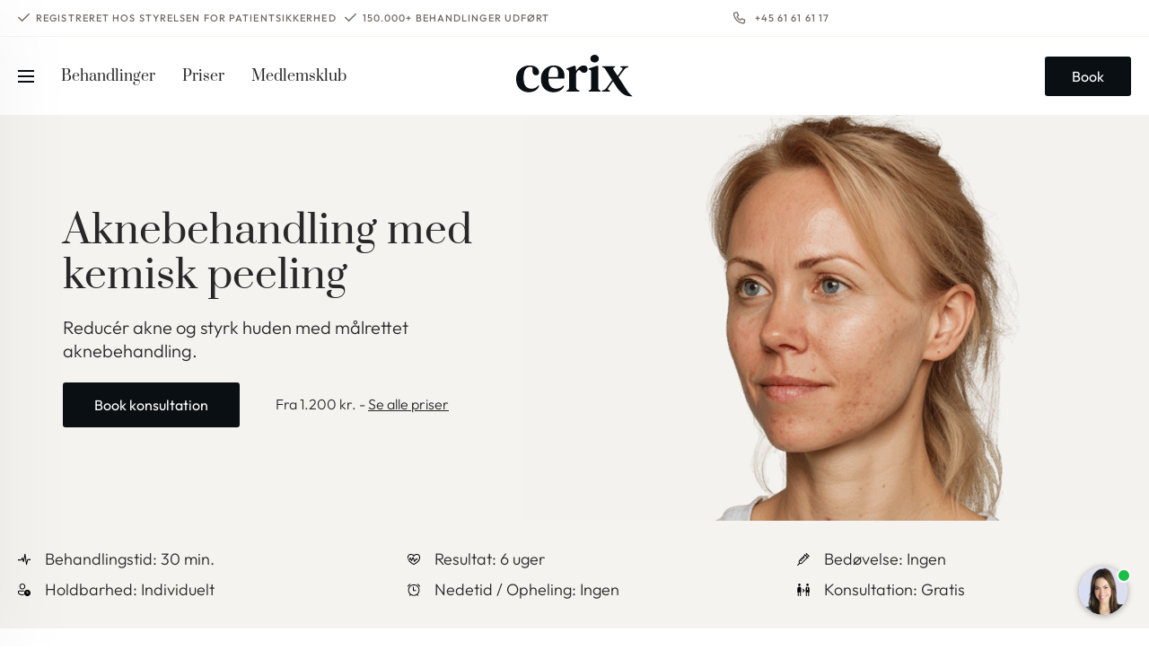

--- FILE ---
content_type: text/html; charset=UTF-8
request_url: https://cerix.dk/behandlinger/hudforyngelse-rejuvenation/akne-acne/
body_size: 53849
content:
<!DOCTYPE html>
<html lang="da-DK">
<head itemscope itemtype="https://schema.org/WebSite">
	<meta charset="UTF-8">
	<meta name="viewport" content="width=device-width, initial-scale=1">
	<meta name="format-detection" content="telephone=no">
	<title>Aknebehandling | Effektiv reduktion af akne med peeling</title>
		<link rel="profile" href="http://gmpg.org/xfn/11">
	<meta itemprop="name" content="CeriX">
	<meta itemprop="url" content="https://cerix.dk">
	<script>
		wp_locale = {"weekday":["s\u00f8ndag","mandag","tirsdag","onsdag","torsdag","fredag","l\u00f8rdag"],"weekday_initial":{"s\u00f8ndag":"S","mandag":"M","tirsdag":"Ti","onsdag":"O","torsdag":"To","fredag":"F","l\u00f8rdag":"L"},"weekday_abbrev":{"s\u00f8ndag":"s\u00f8n","mandag":"man","tirsdag":"tirs","onsdag":"ons","torsdag":"tors","fredag":"fre","l\u00f8rdag":"l\u00f8r"},"month":{"01":"januar","02":"februar","03":"marts","04":"april","05":"maj","06":"juni","07":"juli","08":"august","09":"september","10":"oktober","11":"november","12":"december"},"month_genitive":{"01":"januar","02":"februars","03":"marts'","04":"aprils","05":"majs","06":"junis","07":"juli","08":"augusts","09":"septembers","10":"oktobers","11":"novembers","12":"decembers"},"month_abbrev":{"januar":"jan","februar":"feb","marts":"mar","april":"apr","maj":"maj","juni":"jun","juli":"jul","august":"aug","september":"sep","oktober":"okt","november":"nov","december":"dec"},"meridiem":{"am":"am","pm":"pm","AM":"AM","PM":"PM"},"text_direction":"ltr","number_format":{"thousands_sep":".","decimal_point":","},"list_item_separator":", ","word_count_type":"words"};
	</script>
	<meta name='robots' content='index, follow, max-image-preview:large, max-snippet:-1, max-video-preview:-1' />
	<style>img:is([sizes="auto" i], [sizes^="auto," i]) { contain-intrinsic-size: 3000px 1500px }</style>
	<!-- Begin Convert Experiments code-->
<script type="text/javascript">var _conv_page_type='page';var _conv_product_name='Aknebehandling med kemisk peeling';</script>
<script src="https://cdn-4.convertexperiments.com/v1/js/10007840-10007635.js" type="text/javascript"></script>
<!-- End Convert	Experiments code -->
		<script>
			function jQuery(cb) { var d=document; !d.addEventListener ? setTimeout(cb,1) : d.addEventListener('DOMContentLoaded', function(){cb(jQuery)}); }
			function wLoad(cb) { var w=window; !w.addEventListener||document.readyState==='complete' ? setTimeout(cb,1) : w.addEventListener('load', cb); }
			function wLoadDelayed(cb, timeout) { wLoad(function () {setTimeout(cb, timeout?timeout:3500)}); }
			function wLoadScript(url) { var d=document,e=d.createElement('script');e.src=url;e.defer=1;e.async=0;d.getElementsByTagName('head')[0].appendChild(e); }
		</script>
		<noscript><style>img[data-lazy] { display:none !important; }</style></noscript>
		
	<meta name="description" content="Aknepeeling hos CeriX reducerer akne. En effektiv løsning til dig, der ønsker en mere rolig og ensartet hud." />
	<link rel="canonical" href="https://cerix.dk/behandlinger/hudforyngelse-rejuvenation/akne-acne/" />
	<meta property="og:locale" content="da_DK" />
	<meta property="og:type" content="article" />
	<meta property="og:title" content="Aknebehandling | Effektiv reduktion af akne med peeling" />
	<meta property="og:description" content="Aknepeeling hos CeriX reducerer akne. En effektiv løsning til dig, der ønsker en mere rolig og ensartet hud." />
	<meta property="og:url" content="https://cerix.dk/behandlinger/hudforyngelse-rejuvenation/akne-acne/" />
	<meta property="og:site_name" content="CeriX" />
	<meta property="article:modified_time" content="2025-12-10T10:28:14+00:00" />
	<meta property="og:image" content="https://cerix.dk/wp-content/uploads/2025/09/Design-uden-navn-2025-09-21T214610.997-2.png" />
	<meta property="og:image:width" content="2001" />
	<meta property="og:image:height" content="1304" />
	<meta property="og:image:type" content="image/png" />
	<meta name="twitter:card" content="summary_large_image" />
	<meta name="twitter:label1" content="Est. reading time" />
	<meta name="twitter:data1" content="1 minut" />
	<script type="application/ld+json" class="yoast-schema-graph">{"@context":"https://schema.org","@graph":[{"@type":"WebPage","@id":"https://cerix.dk/behandlinger/hudforyngelse-rejuvenation/akne-acne/","url":"https://cerix.dk/behandlinger/hudforyngelse-rejuvenation/akne-acne/","name":"Aknebehandling | Effektiv reduktion af akne med peeling","isPartOf":{"@id":"https://cerix.dk/#website"},"primaryImageOfPage":{"@id":"https://cerix.dk/behandlinger/hudforyngelse-rejuvenation/akne-acne/#primaryimage"},"image":{"@id":"https://cerix.dk/behandlinger/hudforyngelse-rejuvenation/akne-acne/#primaryimage"},"thumbnailUrl":"https://cerix.dk/wp-content/uploads/2025/09/Design-uden-navn-2025-09-21T214610.997-2.png","datePublished":"2017-02-17T15:47:42+00:00","dateModified":"2025-12-10T10:28:14+00:00","description":"Aknepeeling hos CeriX reducerer akne. En effektiv løsning til dig, der ønsker en mere rolig og ensartet hud.","breadcrumb":{"@id":"https://cerix.dk/behandlinger/hudforyngelse-rejuvenation/akne-acne/#breadcrumb"},"inLanguage":"da-DK","potentialAction":[{"@type":"ReadAction","target":["https://cerix.dk/behandlinger/hudforyngelse-rejuvenation/akne-acne/"]}]},{"@type":"ImageObject","inLanguage":"da-DK","@id":"https://cerix.dk/behandlinger/hudforyngelse-rejuvenation/akne-acne/#primaryimage","url":"https://cerix.dk/wp-content/uploads/2025/09/Design-uden-navn-2025-09-21T214610.997-2.png","contentUrl":"https://cerix.dk/wp-content/uploads/2025/09/Design-uden-navn-2025-09-21T214610.997-2.png","width":2001,"height":1304},{"@type":"BreadcrumbList","@id":"https://cerix.dk/behandlinger/hudforyngelse-rejuvenation/akne-acne/#breadcrumb","itemListElement":[{"@type":"ListItem","position":1,"name":"Home","item":"https://cerix.dk/"},{"@type":"ListItem","position":2,"name":"Behandlinger","item":"https://cerix.dk/behandlinger/"},{"@type":"ListItem","position":3,"name":"Hudforyngelse","item":"https://cerix.dk/behandlinger/hudforyngelse-rejuvenation/"},{"@type":"ListItem","position":4,"name":"Aknebehandling med kemisk peeling"}]},{"@type":"WebSite","@id":"https://cerix.dk/#website","url":"https://cerix.dk/","name":"CeriX","description":"Kosmetisk speciallægeklinik i København, Odense, Aalborg, Esbjerg, Hellerup, Vedbæk &amp; Frederiksberg","potentialAction":[{"@type":"SearchAction","target":{"@type":"EntryPoint","urlTemplate":"https://cerix.dk/?s={search_term_string}"},"query-input":{"@type":"PropertyValueSpecification","valueRequired":true,"valueName":"search_term_string"}}],"inLanguage":"da-DK"}]}</script>


<link rel='dns-prefetch' href='//fast.wistia.com' />
<style>input[type='tel'],input[type='text'],input[type='email'],input[type='password'],input[type='search'],input[type='number'],input[type='file'],select,textarea,.ui-selectmenu-button{border:1px solid #999;padding:2px;font-family:"Outfit",sans-serif;-webkit-font-smoothing:antialiased;outline:none;color:#000;background-color:#fff}input[type='tel']::-webkit-input-placeholder,input[type='text']::-webkit-input-placeholder,input[type='email']::-webkit-input-placeholder,input[type='password']::-webkit-input-placeholder,input[type='search']::-webkit-input-placeholder,input[type='number']::-webkit-input-placeholder,input[type='file']::-webkit-input-placeholder,select::-webkit-input-placeholder,textarea::-webkit-input-placeholder,.ui-selectmenu-button::-webkit-input-placeholder{color:rgba(0,0,0,0.5)}input[type='tel']:-moz-placeholder,input[type='text']:-moz-placeholder,input[type='email']:-moz-placeholder,input[type='password']:-moz-placeholder,input[type='search']:-moz-placeholder,input[type='number']:-moz-placeholder,input[type='file']:-moz-placeholder,select:-moz-placeholder,textarea:-moz-placeholder,.ui-selectmenu-button:-moz-placeholder{color:rgba(0,0,0,0.5);opacity:1}input[type='tel']::-moz-placeholder,input[type='text']::-moz-placeholder,input[type='email']::-moz-placeholder,input[type='password']::-moz-placeholder,input[type='search']::-moz-placeholder,input[type='number']::-moz-placeholder,input[type='file']::-moz-placeholder,select::-moz-placeholder,textarea::-moz-placeholder,.ui-selectmenu-button::-moz-placeholder{color:rgba(0,0,0,0.5);opacity:1}input[type='tel']:-ms-input-placeholder,input[type='text']:-ms-input-placeholder,input[type='email']:-ms-input-placeholder,input[type='password']:-ms-input-placeholder,input[type='search']:-ms-input-placeholder,input[type='number']:-ms-input-placeholder,input[type='file']:-ms-input-placeholder,select:-ms-input-placeholder,textarea:-ms-input-placeholder,.ui-selectmenu-button:-ms-input-placeholder{color:rgba(0,0,0,0.5)}.submit,.general_button,.general_button2,.site_header .booking_button{border-radius:3px;display:inline-block;text-decoration:none !important;transition-duration:.3s;cursor:pointer;font-weight:400;position:relative;padding:0 35px}.submit:after,.general_button:after,.general_button2:after,.site_header .booking_button:after{content:'';position:absolute;right:20px;top:0;bottom:0;margin:auto 0;width:14px;height:13px;transition-duration:.3s;background:url(https://cerix.dk/wp-content/themes/cerix_v3/css/../images/sprite.870906596.svg) no-repeat -230px -30px;opacity:0}.submit:focus,.general_button:focus,.general_button2:focus,.site_header .booking_button:focus{outline:none}@media (hover: hover){.submit:hover,.general_button:hover,.general_button2:hover,.site_header .booking_button:hover{text-decoration:none !important;padding:0 45px 0 25px}.submit:hover:after,.general_button:hover:after,.general_button2:hover:after,.site_header .booking_button:hover:after{opacity:1}}@media screen and (max-width: 639px){.submit,.general_button,.general_button2,.site_header .booking_button{padding:0 15px}.submit:after,.general_button:after,.general_button2:after,.site_header .booking_button:after{right:13px}}.submit,.general_button{background:#0a0f13;color:#fff;line-height:50px}@media screen and (max-width: 639px){.submit,.general_button{line-height:44px}}.general_button2{color:#0a0f13;border:2px solid #0a0f13;line-height:46px}.general_button2:after{background-position:-260px -50px}@media screen and (max-width: 639px){.general_button2{line-height:40px}}.small.submit,.small.general_button,.small.general_button2,.site_header .small.booking_button{padding:0 22px}.small.submit:after,.small.general_button:after,.small.general_button2:after,.site_header .small.booking_button:after{right:12px}.small.submit:hover,.small.general_button:hover,.small.general_button2:hover,.site_header .small.booking_button:hover{padding:0 32px 0 12px}.clear:after{content:'.';height:0;font-size:0;visibility:hidden;display:block;overflow:hidden;width:100%}.entry_content ul.checkmarks,.widget_text ul.checkmarks{line-height:30px}.entry_content ul.checkmarks li,.widget_text ul.checkmarks li{position:relative;padding-left:32px}.entry_content ul.checkmarks li:before,.widget_text ul.checkmarks li:before{content:'';position:absolute;left:0;top:9px;width:16px;height:12px;background:url(https://cerix.dk/wp-content/themes/cerix_v3/css/../images/sprite.870906596.svg) no-repeat -510px 0}main .featured_area>div,.site_header .top_part>div,.site_header .bottom_part>div,.mega_menu .box,.content main .booking_link>div,.page_content>div,.site_footer>div,.instagram_box>div,.template-black-friday .bf_box .list{max-width:1340px;margin-left:auto;margin-right:auto}main .f_img_full_width.featured_area .wrap,form .checkbox label .state:after,.right_popup .close:before,.mega_menu .close:before,.e-book_popup .close:before,.right_popup .close:after,.mega_menu .close:after,.e-book_popup .close:after,.site_header .logo,.main_menu .menu_button span{position:absolute;left:0;right:0;top:0;bottom:0}main .featured_area{background:#f4f3f0;padding:0 20px}main .featured_area>div{display:flex}main .featured_area .subtitle{margin-bottom:6px}main .featured_area .entry_content_wrap{margin-top:30px;font-size:22px;line-height:30px}main .featured_area .mobile{display:none}main .featured_area .buttons{margin-top:32px}main .featured_area .buttons .general_button:not(:last-child){margin-right:17px}main .featured_area .img_wrap{position:relative}main .full_width.featured_area>div{max-width:1340px}main .full_width.image_at_left.featured_area>div{padding:0 150px 0 0}main .full_width.image_at_left.featured_area .img_wrap{margin:0 50px 0 0}main .full_width.f_img_full_width.featured_area .img_wrap{margin-left:0}main .image_at_left.featured_area>div{flex-direction:row-reverse;padding:0 55px 0 0}main .image_at_left.featured_area .img_wrap{margin:0 50px 0 0}main .f_img_full_width.featured_area{padding:0}main .f_img_full_width.featured_area>div{max-width:1600px;position:relative}main .f_img_full_width.featured_area .wrap{margin:auto;z-index:1;color:#fff;display:flex;flex-direction:column;justify-content:center;align-items:center;text-align:center;max-width:470px}@media screen and (min-width: 960px){main .featured_area>div{justify-content:space-between;align-items:center}main .featured_area .wrap{max-width:550px;padding:45px 0}main .featured_area .img_wrap{margin-left:50px}}@media screen and (min-width: 1600px){main .full_width.featured_area{padding:0}main .full_width.featured_area>div{max-width:1600px;padding-left:130px}main .full_width.f_img_full_width.featured_area>div{padding-left:0}}@media screen and (max-width: 1599px){main .featured_area .img_wrap{overflow:hidden;max-height:inherit;min-width:50%}main .featured_area .img_wrap img{max-width:none;margin-left:50%;-webkit-transform:translateX(-50%);-moz-transform:translateX(-50%);-ms-transform:translateX(-50%);transform:translateX(-50%)}main .image_at_left.featured_area>div{padding-right:0 !important}}@media screen and (max-width: 1379px){main .featured_area{padding-right:0}main .image_at_left.featured_area{padding:0 20px 0 0}}@media screen and (max-width: 1299px){main .featured_area .entry_content_wrap{margin-top:20px;font-size:20px;line-height:26px}main .featured_area .buttons{margin-top:22px}}@media screen and (max-width: 959px){main .featured_area .wrap{padding:0 20px}main .featured_area .entry_content_wrap{max-width:none;margin-top:15px;font-size:16px;line-height:22px}main .featured_area:not(.f_img_full_width){padding:0 0 50px;text-align:center}main .featured_area:not(.f_img_full_width)>div{flex-direction:column-reverse}main .featured_area:not(.f_img_full_width)>div>img{display:none}main .featured_area:not(.f_img_full_width) .wrap{margin-top:30px;position:relative;z-index:2}main .featured_area:not(.f_img_full_width) .img_wrap img{width:100%}main .featured_area:not(.f_img_full_width) .img_wrap .mobile{display:inline-block}main .featured_area:not(.f_img_full_width) .img_wrap:has(.mobile) img:first-child{display:none}main .full_width.featured_area .img_wrap{margin-left:0}main .image_at_left.featured_area .img_wrap{margin-right:0 !important}}@media screen and (max-width: 639px){main .f_img_full_width.featured_area img{max-height:500px;width:auto}main .f_img_full_width.featured_area .entry_content_wrap{max-width:300px}}@media screen and (max-width: 479px){main .featured_area .buttons{max-width:242px;margin:25px auto 0}main .featured_area .buttons>a{font-size:18px;display:block}main .featured_area .buttons .general_button{line-height:50px}main .featured_area .buttons .general_button:not(:last-child){margin-right:0}main .featured_area .buttons .general_button+a{margin-top:18px}main .featured_area .buttons .general_button2{line-height:46px}}@-webkit-keyframes bounce{0%{margin-left:-3px}50%{margin-left:3px}100%{margin-left:-3px}}@-moz-keyframes bounce{0%{margin-left:-3px}50%{margin-left:3px}100%{margin-left:-3px}}@keyframes bounce{0%{margin-left:-3px}50%{margin-left:3px}100%{margin-left:-3px}}@-webkit-keyframes bounceWrap{0%{width:calc(50% + 3px)}50%{width:calc(50% - 3px)}100%{width:calc(50% + 3px)}}@-moz-keyframes bounceWrap{0%{width:calc(50% + 3px)}50%{width:calc(50% - 3px)}100%{width:calc(50% + 3px)}}@keyframes bounceWrap{0%{width:calc(50% + 3px)}50%{width:calc(50% - 3px)}100%{width:calc(50% + 3px)}}.video_wrap{position:relative;width:48.5%;display:inline-block;margin:30px 0 0;overflow:hidden;text-align:left}.video_wrap>div{padding-bottom:56.25%}.video_wrap img{position:absolute;left:50%;top:50%;width:auto;min-width:100%;transform:translate(-50%, -50%)}.video_wrap .description{position:absolute;bottom:37px;left:37px;right:37px;color:#fff;font-size:14px;z-index:1}.video_wrap .description h4{font-size:21px}.video_wrap .description .entry_content_wrap{margin-top:12px}.video_wrap .video_playing img{display:none}@media screen and (max-width: 1023px){.video_wrap .play_button_wrap .play_button{opacity:1}.video_wrap .description h4{font-size:14px}}@media screen and (max-width: 767px){.video_wrap:before{background-size:contain}.video_wrap .description{bottom:20px;left:15px;right:15px;top:auto;text-align:center}}@media screen and (max-width: 479px){.video_wrap .description .entry_content_wrap{display:none}}.video_wrap .play_button_wrap{position:absolute;width:100%;height:100%;top:0;left:0;z-index:3}.video_wrap .play_button_wrap .play_button{position:absolute;z-index:0;top:0;right:0;bottom:0;left:0;margin:auto;background:url(https://cerix.dk/wp-content/themes/cerix_v3/css/../images/sprite.870906596.svg) no-repeat 0 -150px;width:56px;height:67px}@media screen and (max-width: 1023px){.video_wrap .play_button_wrap .play_button{-webkit-transform:scale(.7, .7);-moz-transform:scale(.7, .7);-ms-transform:scale(.7, .7);transform:scale(.7, .7)}}.video_wrap .inline_video_wrap{position:absolute;left:0;right:0;top:0;bottom:0;opacity:0;z-index:-1}.video_wrap .inline_video_wrap .wistia_responsive_padding{position:absolute !important;padding:0 !important;width:100% !important;height:100% !important}.video_wrap .inline_video_wrap .wistia_responsive_padding .wistia_embed>div{width:100% !important;height:100% !important}.video_wrap .playing .inline_video_wrap{opacity:1;z-index:10}@media screen and (min-width: 1024px){.video_wrap .playing:hover .close{opacity:.7}.video_wrap .playing .close:hover{opacity:1}}@media screen and (max-width: 1023px){.video_wrap .playing .close{opacity:1}}@media screen and (max-width: 767px){.video_wrap .inline_video_wrap .close{width:30px !important;height:30px !important}}form .checkbox label{position:relative;cursor:pointer;color:#282828;display:flex;align-items:center;max-width:fit-content}form .checkbox label .state{display:inline-block;vertical-align:text-bottom;position:relative;background:#fff;border-radius:3px;width:26px;height:26px;border:2px solid #282828}form .checkbox label .state:after{content:'';width:16px;height:16px;margin:auto;border-radius:3px}form .checkbox label input[type="checkbox"]{display:none}form .checkbox label input[type="checkbox"]:checked+.state:after{background:#282828}form .checkbox label a{text-decoration:underline}form .checkbox label a:hover{text-decoration:none}select,.ui-selectmenu-menu ul{overflow-y:auto;scrollbar-color:#706b65 #fff}select::-webkit-scrollbar,.ui-selectmenu-menu ul::-webkit-scrollbar{width:15px}select::-webkit-scrollbar-track,.ui-selectmenu-menu ul::-webkit-scrollbar-track{border:1px solid #aaa}select::-webkit-scrollbar-thumb,.ui-selectmenu-menu ul::-webkit-scrollbar-thumb{background:#706b65;border-radius:15px;border:3px solid transparent;background-clip:content-box}@media screen and (max-width: 479px){select::-webkit-scrollbar,.ui-selectmenu-menu ul::-webkit-scrollbar{width:15px}}.right_popup .close,.mega_menu .close,.e-book_popup .close{border-radius:50%;background:#f4f3f0;position:absolute;cursor:pointer}.right_popup .close:before,.mega_menu .close:before,.e-book_popup .close:before,.right_popup .close:after,.mega_menu .close:after,.e-book_popup .close:after{content:'';width:18px;height:2px;background:#282828;margin:auto;transition-duration:.2s}.right_popup .close:before,.mega_menu .close:before,.e-book_popup .close:before{-webkit-transform:rotate(45deg);-moz-transform:rotate(45deg);-ms-transform:rotate(45deg);transform:rotate(45deg)}.right_popup .close:after,.mega_menu .close:after,.e-book_popup .close:after{-webkit-transform:rotate(-45deg);-moz-transform:rotate(-45deg);-ms-transform:rotate(-45deg);transform:rotate(-45deg)}.right_popup .close:hover:before,.mega_menu .close:hover:before,.e-book_popup .close:hover:before,.right_popup .close:hover:after,.mega_menu .close:hover:after,.e-book_popup .close:hover:after{width:24px}.right_popup{position:fixed;top:0;right:-800px;bottom:0;width:800px;background:#fff;transition-duration:.5s;padding:45px 60px;z-index:1000}.right_popup .close{width:50px;height:50px;top:43px;right:57px}.right_popup .title{font:500 36px/40px "Outfit",sans-serif}.right_popup .popup_content{overflow-y:auto;margin-top:40px;max-height:calc(100% - 60px)}@media screen and (max-width: 1023px){.right_popup{width:600px;right:-600px;padding:25px 30px}.right_popup .close{width:40px;height:40px;top:25px;right:30px}.right_popup .title{font-size:30px;line-height:34px}.right_popup .popup_content{margin-top:30px}}@media screen and (max-width: 767px){.right_popup{width:450px;right:-450px;padding-top:50px}.right_popup .close{top:10px;right:20px;-webkit-transform:scale(.8, .8);-moz-transform:scale(.8, .8);-ms-transform:scale(.8, .8);transform:scale(.8, .8)}.right_popup .title{font-size:28px;line-height:32px}}@media screen and (max-width: 639px){.right_popup{width:400px;right:-400px;padding:50px 20px 20px;font-size:14px;line-height:20px}.right_popup .title{font-size:22px;line-height:26px}.right_popup .popup_content{margin-top:20px;max-height:calc(100% - 50px)}}@media screen and (max-width: 479px){.right_popup{width:300px;right:-300px}}main .menu_overlay,.popup_overlay{display:none;position:fixed;top:0;right:0;bottom:0;left:0;background:rgba(40,40,40,0.6);z-index:999}@-webkit-keyframes lds-ellipsis1{0%{transform:scale(0)}100%{transform:scale(1)}}@-moz-keyframes lds-ellipsis1{0%{transform:scale(0)}100%{transform:scale(1)}}@keyframes lds-ellipsis1{0%{transform:scale(0)}100%{transform:scale(1)}}@-webkit-keyframes lds-ellipsis3{0%{transform:scale(1)}100%{transform:scale(0)}}@-moz-keyframes lds-ellipsis3{0%{transform:scale(1)}100%{transform:scale(0)}}@keyframes lds-ellipsis3{0%{transform:scale(1)}100%{transform:scale(0)}}@-webkit-keyframes lds-ellipsis2{0%{transform:translate(0, 0)}100%{transform:translate(24px, 0)}}@-moz-keyframes lds-ellipsis2{0%{transform:translate(0, 0)}100%{transform:translate(24px, 0)}}@keyframes lds-ellipsis2{0%{transform:translate(0, 0)}100%{transform:translate(24px, 0)}}@keyframes textShift{from{transform:translateX(25px)}to{transform:translateX(calc(-1 * var(--shift, 0px)))}}@keyframes fadeInUp{from{opacity:0;transform:translateY(12px) scale(0.995)}to{opacity:1;transform:translateY(0) scale(1)}}@keyframes fadeOutDown{from{opacity:1;transform:translateY(0) scale(1)}to{opacity:0;transform:translateY(12px) scale(0.995)}}@font-face{font-family:"Outfit";font-style:normal;font-weight:normal;font-display:swap;src:url(https://cerix.dk/wp-content/themes/cerix_v3/css/../fonts/Outfit-Regular.eot?#iefix) format("embedded-opentype"),url(https://cerix.dk/wp-content/themes/cerix_v3/css/../fonts/Outfit-Regular.woff2) format("woff2"),url(https://cerix.dk/wp-content/themes/cerix_v3/css/../fonts/Outfit-Regular.woff) format("woff"),url(https://cerix.dk/wp-content/themes/cerix_v3/css/../fonts/Outfit-Regular.ttf) format("truetype"),local(sans-serif)}@font-face{font-family:"Outfit";font-style:normal;font-weight:300;font-display:swap;src:url(https://cerix.dk/wp-content/themes/cerix_v3/css/../fonts/Outfit-Light.eot?#iefix) format("embedded-opentype"),url(https://cerix.dk/wp-content/themes/cerix_v3/css/../fonts/Outfit-Light.woff2) format("woff2"),url(https://cerix.dk/wp-content/themes/cerix_v3/css/../fonts/Outfit-Light.woff) format("woff"),url(https://cerix.dk/wp-content/themes/cerix_v3/css/../fonts/Outfit-Light.ttf) format("truetype"),local(sans-serif)}@font-face{font-family:"Outfit";font-style:normal;font-weight:500;font-display:swap;src:url(https://cerix.dk/wp-content/themes/cerix_v3/css/../fonts/Outfit-Medium.eot?#iefix) format("embedded-opentype"),url(https://cerix.dk/wp-content/themes/cerix_v3/css/../fonts/Outfit-Medium.woff2) format("woff2"),url(https://cerix.dk/wp-content/themes/cerix_v3/css/../fonts/Outfit-Medium.woff) format("woff"),url(https://cerix.dk/wp-content/themes/cerix_v3/css/../fonts/Outfit-Medium.ttf) format("truetype"),local(sans-serif)}@font-face{font-family:"Outfit";font-style:normal;font-weight:600;font-display:swap;src:url(https://cerix.dk/wp-content/themes/cerix_v3/css/../fonts/Outfit-SemiBold.eot?#iefix) format("embedded-opentype"),url(https://cerix.dk/wp-content/themes/cerix_v3/css/../fonts/Outfit-SemiBold.woff2) format("woff2"),url(https://cerix.dk/wp-content/themes/cerix_v3/css/../fonts/Outfit-SemiBold.woff) format("woff"),url(https://cerix.dk/wp-content/themes/cerix_v3/css/../fonts/Outfit-SemiBold.ttf) format("truetype"),local(sans-serif)}@font-face{font-family:"Outfit";font-style:normal;font-weight:bold;font-display:swap;src:url(https://cerix.dk/wp-content/themes/cerix_v3/css/../fonts/Outfit-Bold.eot?#iefix) format("embedded-opentype"),url(https://cerix.dk/wp-content/themes/cerix_v3/css/../fonts/Outfit-Bold.woff2) format("woff2"),url(https://cerix.dk/wp-content/themes/cerix_v3/css/../fonts/Outfit-Bold.woff) format("woff"),url(https://cerix.dk/wp-content/themes/cerix_v3/css/../fonts/Outfit-Bold.ttf) format("truetype"),local(sans-serif)}@font-face{font-family:"Prata";font-style:normal;font-weight:normal;font-display:swap;src:url(https://cerix.dk/wp-content/themes/cerix_v3/css/../fonts/Prata-Regular.eot?#iefix) format("embedded-opentype"),url(https://cerix.dk/wp-content/themes/cerix_v3/css/../fonts/Prata-Regular.woff2) format("woff2"),url(https://cerix.dk/wp-content/themes/cerix_v3/css/../fonts/Prata-Regular.woff) format("woff"),url(https://cerix.dk/wp-content/themes/cerix_v3/css/../fonts/Prata-Regular.ttf) format("truetype"),local(sans-serif)}*{margin:0;padding:0;box-sizing:border-box}a{outline:none;text-decoration:none;color:inherit}a:focus{outline:none}wbr{display:inline-block}img{border:none;vertical-align:bottom;max-width:100%;height:auto}ul{list-style:none inside}ol{list-style:decimal inside}iframe{border:0;display:block}label{display:block}input::-moz-focus-inner,button::-moz-focus-inner{border:0;padding:0}input[type='tel'],input[type='text'],input[type='email'],input[type='password'],input[type='search'],input[type='number'],input[type='file'],select,textarea,.ui-selectmenu-button{border-radius:3px;border:1px solid #e5e5e5;box-shadow:0 1px 2px 0 rgba(0,0,0,0.1);height:50px}input[type='tel'],input[type='text'],input[type='email'],input[type='password'],input[type='search'],input[type='number'],input[type='file'],select,textarea{padding:0 18px;width:100%;font-size:16px}input[type='search']{-webkit-appearance:textfield}input[type='number']::-webkit-inner-spin-button,input[type='number']::-webkit-outer-spin-button{cursor:pointer}textarea{height:160px;line-height:24px;padding-top:10px;padding-bottom:10px}input[type='submit'],button[type='submit']{-webkit-appearance:none;outline:none;font-size:inherit;font-family:"Outfit",sans-serif;background:none;border:none;color:#fff;cursor:pointer}input[type='submit']:focus,button[type='submit']:focus{outline:none}select{appearance:none;background-image:url("data:image/svg+xml,%3Csvg xmlns='http://www.w3.org/2000/svg' fill='%23000000' width='14' height='8' viewBox='0 0 14 8'%3E%3Cpath d='M6.46875 7.53125L0.46875 1.53125C0.15625 1.25 0.15625 0.78125 0.46875 0.46875C0.75 0.1875 1.21875 0.1875 1.53125 0.46875L7 5.96875L12.4688 0.5C12.75 0.1875 13.2188 0.1875 13.5312 0.5C13.8125 0.78125 13.8125 1.25 13.5312 1.53125L7.5 7.53125C7.21875 7.84375 6.75 7.84375 6.46875 7.53125Z'/%3E%3C/svg%3E");background-repeat:no-repeat;background-position:right 15px center}.ui-selectmenu-button{display:flex;align-items:center;cursor:pointer}.ui-selectmenu-text{width:100%;padding:0 18px;position:relative}.ui-selectmenu-text:after{content:'';position:absolute;right:18px;top:0;bottom:0;margin:auto 0;background:url(https://cerix.dk/wp-content/themes/cerix_v3/css/../images/sprite.870906596.svg) no-repeat -210px 0;width:8px;height:15px;-webkit-transform:rotate(90deg);-moz-transform:rotate(90deg);-ms-transform:rotate(90deg);transform:rotate(90deg)}.ui-selectmenu-menu{background:#fff;box-shadow:0 1px 2px 0 rgba(0,0,0,0.1);border-radius:3px;display:none;position:absolute;left:0;overflow:hidden}.ui-selectmenu-menu.ui-selectmenu-open{display:block;z-index:100000}.ui-selectmenu-menu ul{max-height:190px;border:1px solid #e5e5e5;border-radius:inherit}.ui-selectmenu-menu ul li{padding:10px 18px;cursor:pointer;font-size:12px;text-transform:uppercase;font-weight:500;border-top:1px solid #e5e5e5;transition-duration:.3s}.ui-selectmenu-menu ul li.ui-state-active{background:#e5e5e5}.ui-selectmenu-menu ul li:first-child{border-top:0}.ui-selectmenu-menu ul li.none{display:none}.ui-selectmenu-menu ul li.none+li{border-top:none}.error-message{color:#d90000;font-size:smaller}form .input:not(:first-child),form .fields_wrap:not(:first-child),form .checkboxes:not(:first-child),form .bottom,form .submit{margin-top:20px}form .checkbox label{color:inherit}form .checkbox label .state{margin-right:14px}@media screen and (min-width: 640px){form .fields_wrap{display:grid;grid-template-columns:repeat(2, 1fr);grid-column-gap:20px}form .fields_wrap .input{margin-top:0}}h1,h2,.heading2,h3,.heading3,h4,h5,h6{font-weight:400;font-family:"Prata",serif}h1{font-size:50px;line-height:56px}h2,.heading2{font-size:36px;line-height:40px}h3,.heading3{font-size:24px;line-height:32px}h4{font-size:22px;line-height:30px}h5{font-size:20px;line-height:28px}h6{font-size:18px;line-height:26px}blockquote{border-left:1px solid #999;font-style:italic;padding:7px 10px;margin-left:10px}table{width:100%;border-collapse:collapse;border-spacing:0;empty-cells:show}td{background:#efefef;border:1px solid #999;padding:10px}tr.odd td{background:#e9e9e9}th:empty:after,td:empty:after{content:'.';visibility:hidden}.general_button+a.arrow{margin-left:30px}.aligncenter{margin-left:auto;margin-right:auto;display:block}.alignright{float:right;margin:20px 0 10px 20px}.alignleft{float:left;margin:20px 20px 10px 0}p,.entry_content>*,.entry_content h1,.entry_content h2,.entry_content h3,.entry_content h4,.entry_content h5,.entry_content h6,.entry_content div,.entry_content table,.entry_content blockquote,.entry_content_wrap .columns_2,.entry_content_wrap .columns_3,.entry_content_wrap .columns_4,.entry_content ul{margin-top:30px}@media screen and (max-width: 639px){p,.entry_content>*,.entry_content h1,.entry_content h2,.entry_content h3,.entry_content h4,.entry_content h5,.entry_content h6,.entry_content div,.entry_content table,.entry_content blockquote,.entry_content_wrap .columns_2,.entry_content_wrap .columns_3,.entry_content_wrap .columns_4,.entry_content ul{margin-top:20px}}p:first-child,.entry_content *:first-child{margin-top:0}.entry_content .media_wrap:first-child,.textwidget .media_wrap:first-child{margin-top:0}.entry_content ul,.widget_text ul{margin-left:25px;line-height:26px}.entry_content ul li,.widget_text ul li{margin-top:10px;display:flex}.entry_content ul li:before,.widget_text ul li:before{content:'•';background:none;width:3px;height:3px;margin-right:13px}.entry_content ul.checkmarks,.widget_text ul.checkmarks{margin:25px 0 0 25px}.entry_content ul.checkmarks li,.widget_text ul.checkmarks li{margin-top:0}.entry_content ol,.widget_text ol{margin-left:25px}.entry_content a,.widget_text a{text-decoration:underline}@media (hover: hover){.entry_content a:hover,.widget_text a:hover{text-decoration:none}}@media screen and (max-width: 639px){.entry_content ul.checkmarks,.widget_text ul.checkmarks{margin:19px 0 0}.entry_content ul.checkmarks li:before,.widget_text ul.checkmarks li:before{margin-right:11px}}.entry_content_wrap .columns_2 .entry_content{width:49%;margin-left:2%}.entry_content_wrap .columns_2.entry_content{-webkit-column-count:2;-moz-column-count:2;column-count:2}.entry_content_wrap .columns_3 .entry_content{width:32%;margin-left:2%}.entry_content_wrap .columns_3.entry_content{-webkit-column-count:3;-moz-column-count:3;column-count:3}.entry_content_wrap .columns_4 .entry_content{width:22%;margin-left:4%}.entry_content_wrap .columns_4.entry_content{-webkit-column-count:4;-moz-column-count:4;column-count:4}.entry_content_wrap .columns_2 .entry_content,.entry_content_wrap .columns_3 .entry_content,.entry_content_wrap .columns_4 .entry_content{float:left;clear:none}.entry_content_wrap .columns_2 .entry_content:first-child,.entry_content_wrap .columns_3 .entry_content:first-child,.entry_content_wrap .columns_4 .entry_content:first-child{margin-left:0}.entry_content_wrap .columns_2.entry_content,.entry_content_wrap .columns_3.entry_content,.entry_content_wrap .columns_4.entry_content{-webkit-column-gap:20px;-moz-column-gap:20px;column-gap:20px}@media screen and (max-width: 767px){.entry_content_wrap .columns_4 .entry_content{width:49%;margin:10px 0 0 2%}.entry_content_wrap .columns_4 .entry_content:first-child,.entry_content_wrap .columns_4 .entry_content:nth-child(2){margin-top:0}.entry_content_wrap .columns_4 .entry_content:nth-child(3){clear:left;margin-left:0}.entry_content_wrap .main_menu ul{display:none}}@media screen and (max-width: 639px){.entry_content_wrap .columns_2 .entry_content,.entry_content_wrap .columns_3 .entry_content,.entry_content_wrap .columns_4 .entry_content{width:auto;float:none;margin:10px 0 0}.entry_content_wrap .columns_2 .entry_content:first-child,.entry_content_wrap .columns_2 .entry_content:nth-child(2),.entry_content_wrap .columns_3 .entry_content:first-child,.entry_content_wrap .columns_3 .entry_content:nth-child(2),.entry_content_wrap .columns_4 .entry_content:first-child,.entry_content_wrap .columns_4 .entry_content:nth-child(2){margin-top:10px}}.gallery .gallery-item .gallery-icon img{border:medium none !important}.entry_content .shortcode_question{background:#f3f3f3;padding:10px;cursor:pointer}.entry_content .shortcode_question:hover{background:rgba(223,223,223,0.7)}.entry_content .shortcode_answer{background:#f3f3f3;border-top:1px solid #999;padding:10px;margin-top:0}.wp_caption{background-color:#f3f3f3;border:1px solid #999;border-radius:3px;padding:4px;text-align:center}.wp_caption img{display:block}.wp_caption_text{font-size:12px;line-height:1.5;padding-top:4px}.wpcf7 span.wpcf7-form-control-wrap{position:relative;display:inline-block !important}.wpcf7 span.wpcf7-not-valid-tip{position:absolute;left:5px;top:5px}.wpcf7 div.wpcf7-response-output{margin:10px 0 0;padding:4px 5px}@media screen and (max-width: 1299px){h1{font-size:44px;line-height:50px}h2,.heading2{font-size:30px;line-height:36px}h3,.heading3{font-size:22px;line-height:26px}}@media screen and (max-width: 1023px){h1{font-size:40px;line-height:46px}}@media screen and (max-width: 639px){h1{font-size:30px;line-height:36px}h2,.heading2{font-size:24px;line-height:30px}h3,.heading3{font-size:18px;line-height:22px}h5,.heading5{font-size:18px;line-height:22px}}.slick-slider{position:relative;display:block;box-sizing:border-box;-webkit-touch-callout:none;-webkit-user-select:none;-khtml-user-select:none;-moz-user-select:none;-ms-user-select:none;user-select:none;-ms-touch-action:pan-y;touch-action:pan-y;-webkit-tap-highlight-color:transparent}.slick-list{position:relative;overflow:hidden;display:block;margin:0;padding:0}.slick-list:focus{outline:none}.slick-list.dragging{cursor:pointer;cursor:hand}.slick-slider .slick-track,.slick-slider .slick-list{-webkit-transform:translate3d(0, 0, 0);-moz-transform:translate3d(0, 0, 0);-ms-transform:translate3d(0, 0, 0);-o-transform:translate3d(0, 0, 0);transform:translate3d(0, 0, 0)}.slick-track{position:relative;left:0;top:0;display:block;margin-left:auto;margin-right:auto}.slick-track:before,.slick-track:after{content:"";display:table}.slick-track:after{clear:both}.slick-loading .slick-track{visibility:hidden}.slick-slide{float:left;height:100%;min-height:1px;display:none}[dir="rtl"] .slick-slide{float:right}.slick-slide img{display:block}.slick-slide.slick-loading img{display:none}.slick-slide.dragging img{pointer-events:none}.slick-initialized .slick-slide{display:block}.slick-loading .slick-slide{visibility:hidden}.slick-vertical .slick-slide{display:block;height:auto;border:1px solid transparent}.slick-arrow.slick-hidden{display:none}.slick-slider .slick-arrow{cursor:pointer}.slick-slide:focus{cursor:grabbing}.slick-initialized .slick-slide{outline:none}html,body{height:100%}body{font-family:"Outfit",sans-serif;-webkit-font-smoothing:antialiased;font-size:18px;line-height:26px;font-weight:300;color:#282828}body.header_fixed .site_header{top:-41px}body.header_fixed .site_header .bottom_part>div{height:60px}@media screen and (max-width: 1299px){body{font-size:16px;line-height:22px}}@media screen and (max-width: 639px){body.header_fixed .site_header .bottom_part{height:40px}body.header_fixed .site_header .bottom_part>div{height:40px}}@media screen and (max-width: 399px){body.header_fixed .mega_menu{top:39px}body.header_fixed .mega_menu .menus>div{height:calc(100vh - 194px)}body.menu_active{overflow:hidden}body.menu_active .site_header>div{background:#fff}body.menu_active .site_header .menu_button span{background:none}body.menu_active .site_header .menu_button span:before{-webkit-transform:translate(0px, 5px) rotate(45deg);-moz-transform:translate(0px, 5px) rotate(45deg);-ms-transform:translate(0px, 5px) rotate(45deg);transform:translate(0px, 5px) rotate(45deg)}body.menu_active .site_header .menu_button span:after{-webkit-transform:translate(0px, -5px) rotate(-45deg);-moz-transform:translate(0px, -5px) rotate(-45deg);-ms-transform:translate(0px, -5px) rotate(-45deg);transform:translate(0px, -5px) rotate(-45deg)}}.container{position:relative;padding-top:128px}@media screen and (max-width: 639px){.container{padding-top:91px}}.site_header{background:#fff;position:fixed;left:0;right:0;top:0;z-index:99;transition-duration:.3s}.site_header>div{padding-left:20px;padding-right:20px;transition-duration:.5s}.site_header .top_part{border-bottom:1px solid #f4f3f0;text-transform:uppercase;color:#706b65;font-size:11px;font-weight:500;letter-spacing:1.1px}.site_header .top_part>div{height:40px;display:flex;align-items:center;justify-content:space-between}.site_header .top_part>div>div{display:flex}.site_header .top_part .menu{display:flex}.site_header .top_part .menu li{display:flex;align-items:center}.site_header .top_part .menu li:before{content:'';width:13px;height:9px;background:url(https://cerix.dk/wp-content/themes/cerix_v3/css/../images/sprite.870906596.svg) no-repeat -510px -50px;margin:-1px 7px 0 0}.site_header .top_part .menu li:not(:first-child){margin-left:9px}.site_header .top_part .phone{margin-right:26px;display:flex;align-items:center}.site_header .top_part .phone:before{content:'';width:14px;height:14px;background:url(https://cerix.dk/wp-content/themes/cerix_v3/css/../images/sprite.870906596.svg) no-repeat -880px 0;margin-right:10px}.site_header .trustpilot{width:310px;height:24px}.site_header .bottom_part>div{height:87px;display:flex;align-items:center;justify-content:space-between;position:relative;transition-duration:.3s}.site_header .main_menu{display:flex;align-items:center}.site_header .main_menu ul{display:flex;align-items:center;font-size:16px;font-family:"Prata",serif;margin-left:40px}.site_header .main_menu ul li:not(:first-child){margin-left:51px}.site_header .main_menu ul a:hover{text-decoration:underline}.site_header .logo{width:fit-content;height:fit-content;margin:auto}.site_header .booking_button{font-size:16px;line-height:44px;color:#fff;padding:0 30px;background:#0a0f13}.site_header .booking_button:after{right:15px;top:1px}.site_header .booking_button:hover{padding:0 40px 0 20px}@media screen and (max-width: 1299px){.site_header .main_menu ul{margin-left:30px}.site_header .main_menu ul li:not(:first-child){margin-left:30px}}@media screen and (max-width: 1023px){.site_header .top_part>div>div{justify-content:space-between;flex:1}.site_header .top_part .menu{display:none}.site_header .main_menu ul{display:none}}@media screen and (max-width: 639px){.site_header{background:linear-gradient(to bottom, #fff, rgba(255,255,255,0.9))}.site_header .top_part{font-size:11px;line-height:14px;border-bottom-color:transparent}.site_header .trustpilot{width:110px;min-width:110px;height:20px;overflow:hidden;margin-left:10px}.site_header .trustpilot .trustpilot-widget{margin-top:-20px !important}.site_header .trustpilot .trustpilot-widget iframe{height:40px !important}.site_header .bottom_part{height:50px}.site_header .bottom_part>div{height:30px}.site_header .logo{max-width:80px}.site_header .booking_button{line-height:34px;background:none;border:1px solid #0a0f13;color:#0a0f13;padding:0 18px;font-size:14px}}@media screen and (max-width: 479px){.site_header .top_part .phone{font-size:12px}}.main_menu{position:relative}.main_menu .menu_button{width:18px;height:15px;position:relative;cursor:pointer;font-size:0}.main_menu .menu_button span,.main_menu .menu_button span:before,.main_menu .menu_button span:after{background:#0a0f13;transition-duration:.5s;height:2px}.main_menu .menu_button span{margin:auto 0}.main_menu .menu_button span:before,.main_menu .menu_button span:after{content:'';position:absolute;left:0;right:0}.main_menu .menu_button span:before{top:-6px}.main_menu .menu_button span:after{bottom:-6px}@media screen and (max-width: 639px){.main_menu .menu_button{width:34px;height:34px;padding:10px;margin:-1px 0 0 -10px}.main_menu .menu_button span{margin:auto;background:#000;width:14px}.main_menu .menu_button span:before{top:-5px}.main_menu .menu_button span:after{bottom:-5px}.main_menu.active .menu_button span{background:none;width:17px}.main_menu.active .menu_button span:before{-webkit-transform:translate(0px, 5px) rotate(45deg);-moz-transform:translate(0px, 5px) rotate(45deg);-ms-transform:translate(0px, 5px) rotate(45deg);transform:translate(0px, 5px) rotate(45deg)}.main_menu.active .menu_button span:after{-webkit-transform:translate(0px, -5px) rotate(-45deg);-moz-transform:translate(0px, -5px) rotate(-45deg);-ms-transform:translate(0px, -5px) rotate(-45deg);transform:translate(0px, -5px) rotate(-45deg)}}.mega_menu{background:#fff;position:fixed;top:0;bottom:0;left:-470px;height:auto;z-index:1000;width:470px;padding:68px 60px 54px;box-shadow:0 14px 94px 0 rgba(0,0,0,0.05);transition-duration:.5s}.mega_menu .box{position:relative;z-index:2}.mega_menu .logo img{width:90px}.mega_menu .close{width:40px;height:40px;right:-12px;top:0;background:none}.mega_menu .menus{font-family:"Prata",serif;margin:18px 0;position:relative;font-size:20px;line-height:30px;color:#282828}.mega_menu .menus:before,.mega_menu .menus:after{content:'';position:absolute;left:0;right:0;height:45px}.mega_menu .menus:before{top:0;background:linear-gradient(to bottom, #fff, rgba(255,255,255,0))}.mega_menu .menus:after{bottom:0;background:linear-gradient(to bottom, rgba(255,255,255,0), #fff)}.mega_menu .menus>div{overflow-y:auto;overflow-x:hidden;scrollbar-width:none;-ms-overflow-style:none;padding:45px 0;height:calc(100vh - 240px)}.mega_menu .menus ul li:not(:first-child){margin-top:14px}.mega_menu .menus ul:not(:first-child){margin-top:58px}.mega_menu .menus .wrap{font-family:"Outfit",sans-serif;margin-top:55px;font-size:16px}.mega_menu .menus .wrap ul{margin-top:0}.mega_menu .menus .wrap ul li:not(:first-child){margin-top:10px}.mega_menu .general_button{display:block;text-align:center}.mega_menu ul li a{transition-duration:.3s}.mega_menu ul li a:hover{text-decoration:underline}@media screen and (min-width: 768px){.mega_menu .menus .wrap{display:flex}.mega_menu .menus .wrap ul{width:50%}}@media screen and (min-width: 1024px){.mega_menu .menus .menu_main{display:none}.mega_menu .menus .menu_main+ul{margin-top:0}}@media screen and (max-width: 1745px){.mega_menu .menus{font-size:18px;line-height:20px}.mega_menu .menus:before{display:none}.mega_menu .menus>div{padding-top:20px}}@media screen and (max-width: 1023px){.mega_menu .menus>div{height:calc(100vh - 200px)}.mega_menu .menus .menu_main+ul{margin-top:14px !important}}@media screen and (max-width: 767px){.mega_menu{padding:30px;width:390px}.mega_menu .menus ul li:not(:first-child){margin-top:10px}.mega_menu .menus ul:not(:first-child){margin-top:50px}.mega_menu .menus .wrap{margin-top:40px}}@media screen and (max-width: 639px){.mega_menu .menus{margin:10px 0}.mega_menu .menus:before,.mega_menu .menus:after{height:25px}.mega_menu .menus>div{height:calc(100vh - 240px);padding:25px 0}.mega_menu .menus ul li:not(:first-child){margin-top:10px}.mega_menu .menus ul:not(:first-child){margin-top:40px}.mega_menu .menus .menu_main+ul{margin-top:10px !important}}@media screen and (max-width: 399px){.mega_menu{width:100%;top:85px;box-shadow:none;padding-top:0}.mega_menu .logo,.mega_menu .close{display:none}}.content main{position:relative}.content main a.arrow{font-size:18px;font-weight:500}.content main a.arrow:after{content:'';display:inline-block;margin-left:13px;background:url(https://cerix.dk/wp-content/themes/cerix_v3/css/../images/sprite.870906596.svg) no-repeat -190px 0;width:7px;height:13px;transition-duration:.3s;position:relative;top:1px}.content main a.arrow:hover{text-decoration:none}.content main a.arrow:hover:after{margin-left:16px}.content main .booking_buttons{margin-top:40px;text-align:center}.content main .booking_buttons a{margin:13px 9px 0;min-width:222px}.content main .booking_link{background:#706b65;color:#fff;padding:0 20px}.content main .booking_link h3{font-family:"Outfit",sans-serif;font-weight:500}.content main .booking_link .general_button2{border-color:#fff;color:#fff}.content main .booking_link .general_button2:after{background-position:-230px -30px}@media screen and (max-width: 1299px){.content main .booking_link h3{font-size:20px;line-height:28px}}@media screen and (min-width: 1024px){.content main .booking_link>div{height:113px;display:flex;align-items:center;justify-content:space-between}}@media screen and (max-width: 1023px){.content main .booking_link{padding:30px 20px}.content main .booking_link .general_button2{margin-top:25px}}@media screen and (max-width: 639px){.content:before{height:576px;top:-65px;background:linear-gradient(to bottom, #f4f3f0, #fff)}.content main .booking_link{display:none;padding:27px 20px}.content main .booking_link h3{font-size:16px;line-height:22px}.content main .booking_link .general_button2{margin-top:20px}.content main .booking_buttons{margin-top:15px}.content main .booking_buttons a{min-width:135px;margin-left:5px;margin-right:5px}}@media screen and (max-width: 399px){main .menu_overlay{display:none !important}}.page_content{padding:0 20px}.page_content>div{padding:90px 0 67px}.page_content .entry_content_wrap{margin-top:40px;max-width:880px;font-size:22px;line-height:30px}@media screen and (max-width: 639px){.page_content>div{padding:40px 0}.page_content .entry_content_wrap{margin-top:20px;font-size:16px;line-height:22px}}.entry_content .site_map{padding-left:14px}.entry_content .site_map .children{padding:0 0 0 20px;margin-top:0}.template-contact main .map_wrap+.entry_content_wrap,.template-contact main .entry_content_wrap+.map_wrap{margin-top:15px}.template-contact main .map_wrap.left{float:left;width:49%;margin-right:20px}.template-contact main .map_wrap.right{float:right;width:49%;margin-left:20px}.template-contact main .map_wrap.left+.entry_content_wrap,.template-contact main .map_wrap.right+.entry_content_wrap{overflow:hidden;margin-top:0}.template-treatments .page_content>div{padding-bottom:20px}.widget_google_map .map{height:200px}.share_buttons ul{display:flex;font-size:0;line-height:1}.share_buttons a{transition-duration:.3s;display:block;text-align:center}.share_buttons a:before{content:'';display:inline-block;width:12px;height:22px;background:url(https://cerix.dk/wp-content/themes/cerix_v3/css/../images/sprite.870906596.svg) no-repeat -540px 0}.share_buttons a:hover{opacity:.7}.share_buttons .x a:before{width:22px;background-position:-560px 0}.share_buttons .email a:before{width:18px;height:14px;background-position:-590px 0}.share_buttons .copy_url a:before{width:23px;height:17px;background-position:-620px 0}.share_buttons.before_content{position:absolute;left:-180px;top:-130px;bottom:0;z-index:1}.share_buttons.before_content ul{background:#706b65;border-radius:3px;flex-direction:column;width:60px;padding:15px 0 20px;position:sticky;top:30px;transition-duration:.3s}.share_buttons.before_content ul a{padding:15px 0}.share_buttons.before_content.hidden ul{opacity:0;visibility:hidden}.share_buttons.after_content{margin-top:48px}.share_buttons.after_content ul{align-items:center}.share_buttons.after_content ul li:nth-child(2){order:-1}.share_buttons.after_content ul li:nth-child(2) a{padding-left:0}.share_buttons.after_content ul a{padding:0 17px}.share_buttons.after_content .facebook a:before{background-position:-540px -30px}.share_buttons.after_content .x a:before{background-position:-560px -30px}.share_buttons.after_content .email a:before{background-position:-130px 0}.share_buttons.after_content .copy_url a:before{background-position:-620px -30px}@media screen and (max-width: 1299px){.share_buttons.before_content{left:auto;right:-70px}}@media screen and (max-width: 1023px){.share_buttons.before_content{right:30px;top:-60px}.share_buttons.before_content ul{width:44px;height:44px;overflow:hidden}.share_buttons.before_content ul:after{content:'';position:absolute;left:0;right:2px;top:0;bottom:0;margin:auto;width:16px;height:17px;background:url(https://cerix.dk/wp-content/themes/cerix_v3/css/../images/sprite.870906596.svg) no-repeat -820px 0}.share_buttons.before_content ul li{opacity:0;visibility:hidden;transition-duration:.3s}.share_buttons.before_content ul:hover{height:250px;max-height:fit-content}.share_buttons.before_content ul:hover:after{display:none}.share_buttons.before_content ul:hover li{opacity:1;visibility:visible}}@media screen and (max-width: 639px){.share_buttons.before_content{top:-50px}.share_buttons.after_content{margin-top:30px}}.shortcode__read_more .shortcode__visible_content.gradient{position:relative}.shortcode__read_more .shortcode__visible_content.gradient:before{content:'';position:absolute;height:25px;width:100%;bottom:0;left:0;z-index:1;background-color:transparent;background:-webkit-linear-gradient(to bottom, rgba(255,255,255,0.3),rgba(255,255,255,0.9));background:-moz-linear-gradient(to bottom, rgba(255,255,255,0.3),rgba(255,255,255,0.9));background:-ms-linear-gradient(to bottom, rgba(255,255,255,0.3),rgba(255,255,255,0.9));background:linear-gradient(to bottom, rgba(255,255,255,0.3),rgba(255,255,255,0.9))}.site_footer{background:#f4f3f0;padding:75px 20px 88px;position:relative}.site_footer a:not(.general_button){transition-duration:.3s}.site_footer a:not(.general_button):hover{color:#93857c}.site_footer .top_part .sidebar{margin-top:13px;font-size:16px;line-height:24px}.site_footer .top_part .widget_title{font-size:18px;line-height:26px}.site_footer .top_part .menu{margin-top:13px}.site_footer .top_part .menu li:not(:first-child){margin-top:6px}.site_footer .newsletter{margin-top:13px;font-weight:300}.site_footer .newsletter .general_button{margin-top:15px;background:#706b65}.site_footer .social_icons{margin-top:28px;display:flex}.site_footer .social_icons li:not(:first-child){margin-left:16px}.site_footer .social_icons a{display:block;width:50px;height:50px;position:relative;transition-duration:.3s}.site_footer .social_icons a:before{content:'';position:absolute;left:0;right:0;top:0;bottom:0;width:10px;height:19px;margin:auto;background:url(https://cerix.dk/wp-content/themes/cerix_v3/css/../images/sprite.870906596.svg) no-repeat 0 0}.site_footer .social_icons a:hover{background:#c8b8aa}.site_footer .social_icons .linkedin a:before{width:16px;height:17px;background-position:-20px 0}.site_footer .social_icons .tiktok a:before{width:17px;height:20px;background-position:-40px 0}.site_footer .social_icons .instagram a:before{width:18px;height:19px;background-position:-70px 0}.site_footer .social_icons .youtube a:before{width:23px;height:15px;background-position:-260px 0}.site_footer .clinics{margin-top:50px}.site_footer .clinics .cat_info .meta{margin-top:15px}.site_footer .clinics .cat_info h3{font-size:18px}.site_footer .clinics .cat_info p{font-size:16px;line-height:24px}.site_footer .clinics .cat_info ul{font-size:24px;margin-top:24px}.site_footer .clinics .cat_info ul li:not(:first-child){margin-top:12px}.site_footer .clinics .cat_info ul a{position:relative;padding-left:35px}.site_footer .clinics .cat_info ul a:before{content:'';width:19px;height:19px;position:absolute;left:0;top:0;bottom:0;margin:auto 0;background:url(https://cerix.dk/wp-content/themes/cerix_v3/css/../images/sprite.870906596.svg) no-repeat -100px 0}.site_footer .clinics .cat_info ul a.email:before{width:18px;height:14px;top:3px;background-position:-130px 0}.site_footer .clinics .list{margin-top:23px;display:flex;flex-wrap:wrap}.site_footer .clinics .list>div{margin-top:22px;width:48%}.site_footer .clinics .list h5{font:300 16px/22px "Outfit",sans-serif}.site_footer .clinics .list .meta{font-size:16px;line-height:22px;color:#5c5c5c;position:relative}.site_footer .clinics .list .meta a{position:absolute;top:0;right:0;bottom:0;left:0;z-index:1}.site_footer .bottom_part{margin-top:35px;padding-top:28px;display:flex;justify-content:space-between;border-top:1px solid #ddd9d3;font-size:14px;line-height:22px}.site_footer .footer_menu ul{display:flex}.site_footer .footer_menu ul li:not(:first-child){margin-left:25px}@media screen and (min-width: 768px){.site_footer .top_part .sidebar{display:flex;flex:1}.site_footer .top_part .widget{width:27%}.site_footer .top_part .widget:nth-child(4){width:20%}.site_footer .clinics{display:flex;justify-content:space-between}.site_footer .clinics>div{padding-bottom:45px}.site_footer .clinics>div:first-child{width:60%}.site_footer .clinics>div:first-child .list>div{width:26%}.site_footer .clinics>div:first-child .list>div:nth-child(4n){width:auto}.site_footer .clinics>div:last-child{width:35%;padding-left:6.5%;border-left:1px solid rgba(10,15,19,0.1)}.site_footer .clinics>div:last-child .list{justify-content:space-between;padding-right:27px}}@media screen and (min-width: 768px) and (max-width: 1299px){.site_footer .clinics>div:first-child{width:61%}.site_footer .clinics>div:first-child .list>div,.site_footer .clinics>div:first-child .list>div:nth-child(4n){width:33%}.site_footer .clinics>div:first-child .list>div:nth-child(3n){width:auto}.site_footer .clinics>div:last-child{width:39%;padding-left:2%}.site_footer .clinics>div:last-child .list{padding-right:0}}@media screen and (min-width: 1024px){.site_footer .top_part{display:flex}.site_footer .top_part>div:first-child{min-width:350px}}@media screen and (min-width: 1024px) and (max-width: 1299px), screen and (min-width: 768px) and (max-width: 899px){.site_footer .top_part .widget{width:auto !important}.site_footer .top_part .widget:not(:first-child){margin-left:40px}}@media screen and (min-width: 1300px){.site_footer .top_part{display:flex}.site_footer .top_part>div:first-child{min-width:400px}}@media screen and (max-width: 1299px){.site_footer .clinics .list .meta{font-size:14px}.site_footer .clinics .cat_info ul{font-size:20px;margin-top:20px}}@media screen and (max-width: 1023px){.site_footer .top_part .sidebar{margin-top:40px}}@media screen and (max-width: 959px){.site_footer .bottom_part{margin-top:30px;display:block}.site_footer .bottom_part .footer_menu{margin-top:25px}}@media screen and (max-width: 767px){.site_footer .top_part .sidebar .widget:not(:first-child){margin-top:24px}.site_footer .top_part .sidebar .widget .widget_title{position:relative;padding-left:30px}.site_footer .top_part .sidebar .widget .widget_title:before,.site_footer .top_part .sidebar .widget .widget_title:after{content:'';background:#282828;position:absolute;top:0;bottom:0;margin:auto 0}.site_footer .top_part .sidebar .widget .widget_title:before{width:14px;height:2px;left:0}.site_footer .top_part .sidebar .widget .widget_title:after{width:2px;height:14px;left:6px;transition-duration:.3s}.site_footer .top_part .sidebar .widget>div{max-height:0;overflow:hidden;transition:max-height .7s ease;padding-left:30px}.site_footer .top_part .sidebar .widget.active>div{max-height:200px}.site_footer .top_part .sidebar .widget.active .widget_title:after{opacity:0}.site_footer .clinics{margin-top:0}.site_footer .clinics>div{margin-top:30px;border-top:1px solid rgba(0,0,0,0.1);padding-top:25px}.site_footer .clinics>div:first-child .list>div{width:33%}}@media screen and (max-width: 639px){.site_footer{padding-top:35px;padding-bottom:60px}.site_footer .newsletter{margin-top:32px}.site_footer .newsletter .general_button2{margin-top:22px}.site_footer .social_icons{margin-top:24px}.site_footer .social_icons li:not(:first-child){margin-left:14px}.site_footer .social_icons a{width:44px;height:44px}.site_footer .clinics>div:last-child .list>div{width:100%}.site_footer .clinics>div:last-child .list>div:not(.site_footer .clinics>div:last-child .list>div:last-child) h5{margin-right:5px}.site_footer .clinics .list{margin-top:20px;border-top:none;padding:0}.site_footer .clinics .list>div{width:auto;margin-top:0}.site_footer .clinics .list>div h5{font-size:14px}.site_footer .clinics .list .meta{display:none}.site_footer .bottom_part{font-size:12px;line-height:20px;padding-top:18px}.site_footer .bottom_part .footer_menu{margin-top:28px}.site_footer .bottom_part .footer_menu li:not(:first-child){margin-left:22px}}@media screen and (max-width: 479px){.site_footer .clinics>div:first-child .list{display:block;-webkit-column-count:2;-moz-column-count:2;column-count:2}.site_footer .clinics>div:first-child .list>div{width:auto}}@media screen and (max-width: 374px){.site_footer .bottom_part .footer_menu li:not(:first-child){margin-left:15px}}.video_wrap{margin:20px auto 0;display:block;width:100%;max-width:960px;border-radius:6px}.video_wrap .wistia_video,.video_wrap .media_wrap{margin-top:0}.video_wrap .wistia_video *,.video_wrap .media_wrap *{margin-top:0}.contact_form{position:relative}.contact_form .extra_fields{overflow:hidden;width:1px;height:1px;margin:0 !important;padding:0 !important;position:fixed;top:-1px;z-index:-99999;opacity:0}.contact_form.ajax_loading{opacity:1}.contact_form.ajax_loading:before{display:none}.contact_form.ajax_loading .loading_animation{display:block}.loading_animation{display:none;position:absolute;left:0;top:0;width:100%;height:100%;z-index:99;background:rgba(0,0,0,0.8)}.loading_animation .lds-ellipsis{position:absolute;width:80px;height:80px;left:0;right:0;top:0;bottom:0;margin:auto}.loading_animation .lds-ellipsis div{position:absolute;top:33px;width:13px;height:13px;border-radius:50%;background:#fff;animation-timing-function:cubic-bezier(0, 1, 1, 0)}.loading_animation .lds-ellipsis div:nth-child(1){left:8px;animation:lds-ellipsis1 0.6s infinite}.loading_animation .lds-ellipsis div:nth-child(2){left:8px;animation:lds-ellipsis2 0.6s infinite}.loading_animation .lds-ellipsis div:nth-child(3){left:32px;animation:lds-ellipsis2 0.6s infinite}.loading_animation .lds-ellipsis div:nth-child(4){left:56px;animation:lds-ellipsis3 0.6s infinite}form .recaptcha-wrapper{display:none}.right_popup .package_details .main_info{margin-top:20px}.right_popup .package_details .main_info h4{font-size:18px}.right_popup .package_details .main_info .sub_title{font-size:12px;margin-top:5px}.right_popup .package_details .main_info .price{font:500 36px/40px "Outfit",sans-serif;margin-top:5px}.right_popup .package_details .main_info .save_price{font-weight:bold}.right_popup .package_details .addons{display:block;margin-top:15px;font-size:12px}.right_popup .package_details .addons li{position:relative}.right_popup .package_details .addons li:before{border-top:1px dashed #000;content:'';position:absolute;left:0;right:0;bottom:5px}.right_popup .package_details .addons li>span{position:relative;z-index:2}.right_popup .package_details .addons .title{padding-right:10px;font:500 18px/20px "Outfit",sans-serif}.right_popup .package_details .addons .price{float:right;font-weight:bold;padding-left:10px}.right_popup .package_details .prices_wrap{margin-top:20px}.right_popup .package_details .prices_wrap>div{display:inline-block}.right_popup .package_details .prices_wrap h6{text-transform:uppercase;font-size:10px;letter-spacing:.15px}.right_popup .package_details .prices_wrap .from_price{margin-right:40px}.right_popup .package_details .prices_wrap .price{font-size:27px;font-weight:900}.instagram_box{background:#f4f3f0;padding:75px 0}.instagram_box>div{position:relative}.instagram_box>div .general_button2{position:absolute;right:0;top:0}.instagram_box #sb_instagram [data-header-size=medium].sbi-header-type-text{font-size:36px;line-height:40px;padding:0}.instagram_box #sb_instagram #sbi_images{grid-gap:20px;padding-top:45px}.instagram_box #sb_instagram #sbi_images .sbi_item{border-radius:6px}@media screen and (max-width: 1340px){.instagram_box{padding:50px 20px}}@media screen and (max-width: 1023px){.instagram_box{padding:35px 15px}.instagram_box>div .general_button2{left:0;top:55px;width:fit-content;margin:0 auto;font-size:14px;line-height:40px}.instagram_box #sb_instagram [data-header-size=medium].sbi-header-type-text{font-size:24px;line-height:30px;text-align:center}.instagram_box #sb_instagram #sbi_images{grid-gap:10px;padding-top:125px;grid-template-columns:repeat(3, 1fr) !important}}@media screen and (max-width: 639px){.instagram_box{padding:0}.instagram_box>div .general_button2{display:none}.instagram_box #sb_instagram [data-header-size=medium].sbi-header-type-text{display:none}.instagram_box #sb_instagram #sbi_images{padding:10px;grid-gap:10px;grid-template-columns:repeat(2, 1fr) !important}.instagram_box #sb_instagram #sbi_images .sbi_item{border-radius:0}}.e-book_popup{position:fixed;right:35px;bottom:35px;background:#706b65;border-radius:10px;box-shadow:0 24px 54px 0 rgba(0,0,0,0.3);padding:50px 40px;width:560px;z-index:10;color:#fff;overflow:hidden;opacity:0;transform:translateY(12px) scale(0.995);animation:fadeInUp 0.4s cubic-bezier(0.2, 0.9, 0.3, 1) 2s forwards}.e-book_popup .close{width:24px;height:24px;background:none;border-radius:0;right:17px;top:20px}.e-book_popup .close:before,.e-book_popup .close:after{background:#fff}.e-book_popup h3{font-size:32px;line-height:40px;margin-top:10px;max-width:427px}.e-book_popup form{margin-top:35px;max-width:386px}.e-book_popup form .input{margin-top:14px}.e-book_popup form .input input{background:rgba(255,255,255,0.1);border:1px solid rgba(229,229,229,0.05);border-radius:6px;box-shadow:0 1px 2px 0 rgba(0,0,0,0.1);color:#fff;height:45px;font-size:18px;padding:0 13px}.e-book_popup form .input input::placeholder{color:#fff}.e-book_popup form .checkbox label{font-size:16px}.e-book_popup form .submit{background:#fff;margin-top:24px}.e-book_popup form .submit input{color:#282828}.e-book_popup form .submit:after{background-position:-260px -50px}.e-book_popup p{margin-top:30px;font-size:12px;line-height:15px;max-width:270px}.e-book_popup p a{text-decoration:underline}.e-book_popup p a:hover{text-decoration:none}.e-book_popup .free_e-book{position:absolute;right:0;bottom:0}.e-book_popup .free_e-book span{position:absolute;right:30px;top:-8px;width:84px;height:84px;background:#7b8a8c;display:flex;justify-content:center;align-items:center;border-radius:50%;font:400 13px/17px "Outfit",sans-serif;text-transform:uppercase}.e-book_popup.hide{animation:fadeOutDown 0.4s cubic-bezier(0.2, 0.9, 0.3, 1) forwards}.template-black-friday main .content{background:#000}.template-black-friday main .featured_area{background:#23272B;color:#fff}.template-black-friday main .featured_area .subtitle{font-size:14px;line-height:24px}.template-black-friday main .featured_area .wrap{max-width:650px}.template-black-friday main .featured_area .wrap>p{font-size:16px;line-height:24px}.template-black-friday main .featured_area .buttons .general_button{background:#fff;color:#000}.template-black-friday main .featured_area .buttons .general_button:after{background-position:-260px -50px}.template-black-friday main .featured_area .buttons .general_button2{color:#fff;background:none;border-color:#fff}.template-black-friday main .featured_area .buttons .general_button2:after{background-position:-280px -50px}.template-black-friday .bf_box{padding:70px 0;color:#fff;background:#000}.template-black-friday .bf_box .desc_box{margin:0 auto 50px;text-align:center;max-width:800px}.template-black-friday .bf_box .desc_box .title{font-size:36px;line-height:1;margin-bottom:35px}.template-black-friday .bf_box .desc_box .desc{opacity:.6}.template-black-friday .bf_box .list{display:grid;grid-template-columns:repeat(3, 1fr);grid-gap:27px 40px}.template-black-friday .bf_box .list .item{background:#22272a;overflow:hidden;border-radius:6px;max-width:420px;display:grid;grid-template-rows:subgrid;grid-row:span 6;grid-gap:0;align-items:start}.template-black-friday .bf_box .list .item .img_wrap{position:relative;padding:0;margin-bottom:15px}.template-black-friday .bf_box .list .item .corner{position:absolute;top:0;right:50px;padding:5px 10px;background:#000;border-radius:6px 0 0 6px;transform:rotate(-90deg);transform-origin:top right}.template-black-friday .bf_box .list .item>*{padding:0 27px}.template-black-friday .bf_box .list .item .content_wrap{padding:27px 27px 20px}.template-black-friday .bf_box .list .item .general_button{margin:15px auto;color:#fff;background:none;border:1px solid #fff}.template-black-friday .bf_box .list .item .general_button:after{background-position:-280px -50px}.template-black-friday .bf_box .list .item .price{margin-top:15px;font-size:20px;font-weight:500}.template-black-friday .bf_box .list .item .price span:first-child{margin-right:5px}.template-black-friday .bf_box .list .item .price .before{text-decoration:line-through;opacity:.6}.template-black-friday .bf_box .list .item .countdown{border-top:1px solid #000;font-weight:500;font-size:12px;padding:15px 27px;letter-spacing:2px}.template-black-friday .bf_box .list .item .countdown .text{text-transform:uppercase;opacity:.6}.template-black-friday .bf_box .list .item .countdown .time{opacity:1}.template-black-friday .bf_box .treatments_button{display:block;width:fit-content;margin:45px auto 0;color:#fff;background:none;border:1px solid #fff}.template-black-friday .bf_box .treatments_button:after{background-position:-280px -50px}@media screen and (max-width: 1400px){.template-black-friday .bf_box{padding:70px 20px}}@media screen and (max-width: 1023px){.template-black-friday .bf_box .list{grid-template-columns:repeat(2, 1fr)}}@media screen and (max-width: 767px){.template-black-friday .bf_box .list{grid-template-columns:repeat(1, 1fr);justify-items:center}}

</style><style>main .options>div{max-width:1340px;margin-left:auto;margin-right:auto}@-webkit-keyframes bounce{0%{margin-left:-3px}50%{margin-left:3px}100%{margin-left:-3px}}@-moz-keyframes bounce{0%{margin-left:-3px}50%{margin-left:3px}100%{margin-left:-3px}}@keyframes bounce{0%{margin-left:-3px}50%{margin-left:3px}100%{margin-left:-3px}}@-webkit-keyframes bounceWrap{0%{width:calc(50% + 3px)}50%{width:calc(50% - 3px)}100%{width:calc(50% + 3px)}}@-moz-keyframes bounceWrap{0%{width:calc(50% + 3px)}50%{width:calc(50% - 3px)}100%{width:calc(50% + 3px)}}@keyframes bounceWrap{0%{width:calc(50% + 3px)}50%{width:calc(50% - 3px)}100%{width:calc(50% + 3px)}}@-webkit-keyframes lds-ellipsis1{0%{transform:scale(0)}100%{transform:scale(1)}}@-moz-keyframes lds-ellipsis1{0%{transform:scale(0)}100%{transform:scale(1)}}@keyframes lds-ellipsis1{0%{transform:scale(0)}100%{transform:scale(1)}}@-webkit-keyframes lds-ellipsis3{0%{transform:scale(1)}100%{transform:scale(0)}}@-moz-keyframes lds-ellipsis3{0%{transform:scale(1)}100%{transform:scale(0)}}@keyframes lds-ellipsis3{0%{transform:scale(1)}100%{transform:scale(0)}}@-webkit-keyframes lds-ellipsis2{0%{transform:translate(0, 0)}100%{transform:translate(24px, 0)}}@-moz-keyframes lds-ellipsis2{0%{transform:translate(0, 0)}100%{transform:translate(24px, 0)}}@keyframes lds-ellipsis2{0%{transform:translate(0, 0)}100%{transform:translate(24px, 0)}}@keyframes textShift{from{transform:translateX(25px)}to{transform:translateX(calc(-1 * var(--shift, 0px)))}}@keyframes fadeInUp{from{opacity:0;transform:translateY(12px) scale(0.995)}to{opacity:1;transform:translateY(0) scale(1)}}@keyframes fadeOutDown{from{opacity:1;transform:translateY(0) scale(1)}to{opacity:0;transform:translateY(12px) scale(0.995)}}main .featured_area .buttons .general_button.disabled{opacity:.7;pointer-events:none}main .featured_area .buttons .price_from{display:inline-block;vertical-align:top;margin-top:13px;margin-left:37px;white-space:nowrap}main .featured_area .buttons .price_from a{text-decoration:underline}main .featured_area .buttons .price_from a:hover{text-decoration:none}main .featured_area .buttons select{width:260px;margin-right:10px}main .featured_area .discount{background:#706b65;border-radius:6px;color:#fff;padding:40px 20px 30px;position:absolute;right:70px;top:0;bottom:0;margin:auto 0;width:200px;height:fit-content}main .featured_area .discount .save{font:400 60px/1 "Prata",serif;letter-spacing:1px}main .featured_area .discount h5{font-family:"Outfit",sans-serif;line-height:24px;letter-spacing:.5px;margin-top:20px}main .featured_area .discount p{font:400 14px/24px "Outfit",sans-serif;letter-spacing:.2px;margin-top:20px;opacity:.5}main .options{background:#f4f3f0;padding:26px 20px}main .options h3{margin-bottom:10px}main .options ul{font-size:18px;line-height:34px}main .options ul li{width:35%;position:relative;padding-left:30px}main .options ul li:before{content:'';width:14px;height:14px;background:url(https://cerix.dk/wp-content/themes/cerix_v3/css/../images/sprite.870906596.svg) no-repeat 0 -265px;position:absolute;left:0;top:0;bottom:0;margin:auto 0}main .options ul li.alarm_clock:before{background-position:0px -265px}main .options ul li.biking_mountain:before{background-position:-15px -265px}main .options ul li.car:before{background-position:-30px -265px}main .options ul li.clipboard_list_check:before{background-position:-45px -265px}main .options ul li.coffee:before{background-position:-60px -265px}main .options ul li.eye_dropper:before{background-position:-75px -265px}main .options ul li.faucet_drip:before{background-position:-90px -265px}main .options ul li.glass_martini_alt:before{background-position:-105px -265px}main .options ul li.handshake:before{background-position:-120px -265px}main .options ul li.heartbeat:before{background-position:-135px -265px}main .options ul li.heart_circle:before{background-position:-150px -265px}main .options ul li.heart_rate:before{background-position:-165px -265px}main .options ul li.home_lg:before{background-position:-180px -265px}main .options ul li.house_return:before{background-position:-195px -265px}main .options ul li.meat:before{background-position:-210px -265px}main .options ul li.people_arrows:before{background-position:-225px -265px}main .options ul li.people_carry:before{background-position:-240px -265px}main .options ul li.person_dolly:before{background-position:-255px -265px}main .options ul li.pills:before{background-position:-270px -265px}main .options ul li.steering_wheel:before{background-position:-285px -265px}main .options ul li.syringe:before{background-position:-300px -265px}main .options ul li.tachometer_alt_fast:before{background-position:-315px -265px}main .options ul li.times_circle:before{background-position:-330px -265px}main .options ul li.toolbox:before{background-position:-345px -265px}main .options ul li.user_clock:before{background-position:-360px -265px}main .options ul li.video:before{background-position:-375px -265px}main .options ul li.viruses:before{background-position:-390px -265px}main .options ul li.wine_bottle:before{background-position:-405px -265px}main .options ul li.apple_alt:before{background-position:-420px -265px}main .options ul li.bed:before{background-position:-435px -265px}main .options ul li.clipboard_check:before{background-position:-450px -265px}main .options ul li.clock:before{background-position:-465px -265px}main .options ul li.comment_check:before{background-position:-480px -265px}main .options ul li.hospital_user:before{background-position:-495px -265px}main .options ul li.notes_medical:before{background-position:-510px -265px}main .options ul li.procedures:before{background-position:-525px -265px}main .options ul li.user_check:before{background-position:-540px -265px}main .options ul li:nth-child(3n+3){width:30%}@media screen and (min-width: 640px){main .options h3{display:none}main .options ul{display:flex;flex-wrap:wrap}}@media screen and (min-width: 960px){main .featured_area .img_wrap{width:59%;text-align:center}}@media screen and (max-width: 1599px){main .featured_area .img_wrap img{max-width:100%}}@media screen and (max-width: 1379px) and (min-width: 960px){main .featured_area .wrap{padding-left:50px}}@media screen and (max-width: 1299px){main .featured_area .buttons .price_from{margin-left:20px}}@media screen and (max-width: 959px){main .featured_area:not(.f_img_full_width) .img_wrap img{width:auto}main .options>div{max-width:600px}main .options ul{justify-content:space-between}main .options ul li{width:48%}main .options ul li:nth-child(3n+3){width:48%}}@media screen and (max-width: 639px){main .featured_area .buttons .price_from{margin-top:11px}main .options{padding-top:30px;padding-bottom:30px}main .options h3{margin-bottom:15px}main .options ul{font-size:16px;line-height:26px;max-width:330px}main .options ul li{display:flex;justify-content:space-between;width:auto}main .options ul li:nth-child(3n+3){width:auto}}@media screen and (max-width: 479px){main .featured_area .buttons .price_from{margin-top:18px;margin-left:0}}

</style><style>section.image_and_text>div{max-width:1340px;margin-left:auto;margin-right:auto}section.image_and_text{padding-left:20px;padding-right:20px}section.image_and_text>div{display:flex}section.image_and_text .text_wrap{flex:1;padding-left:62px}section.image_and_text .text_wrap header{max-width:540px}section.image_and_text .entry_content_wrap{margin-top:32px}section.image_and_text .entry_content_wrap p:not(:first-child){margin-top:26px}section.image_and_text .entry_content_wrap .general_button+a{margin-left:16px}section.image_at_right.image_and_text>div{flex-direction:row-reverse}section.image_at_right.image_and_text .text_wrap{padding:0 45px 0 0}section.image_and_text:not(.full_width) .img_wrap img{border-radius:6px}@media screen and (min-width: 960px){section.centered.image_and_text>div{align-items:center}section.image_and_text .img_wrap{max-width:50%}}@media screen and (max-width: 1023px){section.image_and_text .text_wrap{padding-left:30px}}@media screen and (max-width: 959px){section.image_and_text>div{flex-direction:column;max-width:640px}section.image_and_text .text_wrap{margin-top:27px;padding:0}section.image_and_text:not(.full_width)>div{flex-direction:column-reverse}section.image_and_text:not(.full_width) .img_wrap{margin-top:35px}section.image_and_text:not(.full_width) .text_wrap{margin-top:0}}@media screen and (max-width: 639px){section.image_and_text{margin-top:0 !important;padding-top:50px !important}section.image_and_text .entry_content_wrap{margin-top:20px}section.image_and_text .entry_content_wrap p:not(:first-child){margin-top:20px}section.image_and_text .entry_content_wrap .general_button+a{margin-left:10px}section.image_and_text .entry_content_wrap .buttons{margin-top:25px;text-align:center}section.image_and_text .entry_content_wrap .buttons .general_button,section.image_and_text .entry_content_wrap .buttons .general_button2{min-width:135px;padding:0 20px}}@-webkit-keyframes bounce{0%{margin-left:-3px}50%{margin-left:3px}100%{margin-left:-3px}}@-moz-keyframes bounce{0%{margin-left:-3px}50%{margin-left:3px}100%{margin-left:-3px}}@keyframes bounce{0%{margin-left:-3px}50%{margin-left:3px}100%{margin-left:-3px}}@-webkit-keyframes bounceWrap{0%{width:calc(50% + 3px)}50%{width:calc(50% - 3px)}100%{width:calc(50% + 3px)}}@-moz-keyframes bounceWrap{0%{width:calc(50% + 3px)}50%{width:calc(50% - 3px)}100%{width:calc(50% + 3px)}}@keyframes bounceWrap{0%{width:calc(50% + 3px)}50%{width:calc(50% - 3px)}100%{width:calc(50% + 3px)}}@-webkit-keyframes lds-ellipsis1{0%{transform:scale(0)}100%{transform:scale(1)}}@-moz-keyframes lds-ellipsis1{0%{transform:scale(0)}100%{transform:scale(1)}}@keyframes lds-ellipsis1{0%{transform:scale(0)}100%{transform:scale(1)}}@-webkit-keyframes lds-ellipsis3{0%{transform:scale(1)}100%{transform:scale(0)}}@-moz-keyframes lds-ellipsis3{0%{transform:scale(1)}100%{transform:scale(0)}}@keyframes lds-ellipsis3{0%{transform:scale(1)}100%{transform:scale(0)}}@-webkit-keyframes lds-ellipsis2{0%{transform:translate(0, 0)}100%{transform:translate(24px, 0)}}@-moz-keyframes lds-ellipsis2{0%{transform:translate(0, 0)}100%{transform:translate(24px, 0)}}@keyframes lds-ellipsis2{0%{transform:translate(0, 0)}100%{transform:translate(24px, 0)}}@keyframes textShift{from{transform:translateX(25px)}to{transform:translateX(calc(-1 * var(--shift, 0px)))}}@keyframes fadeInUp{from{opacity:0;transform:translateY(12px) scale(0.995)}to{opacity:1;transform:translateY(0) scale(1)}}@keyframes fadeOutDown{from{opacity:1;transform:translateY(0) scale(1)}to{opacity:0;transform:translateY(12px) scale(0.995)}}section.image_and_text.full_width{background:none !important;padding-left:0;padding-right:0}section.image_and_text.full_width>div{max-width:1600px;align-items:center}section.image_and_text.full_width .text_wrap{padding:0 20px 0 75px;max-width:690px}section.image_and_text.full_width .text_wrap .entry_content_wrap+img{margin-top:26px}section.image_and_text.full_width.image_at_right>div{justify-content:space-between}section.image_and_text.full_width.image_at_right .text_wrap{padding-left:125px;padding-right:50px;max-width:730px}section.image_and_text.full_width.founder{padding-left:20px;padding-right:20px}section.image_and_text.full_width.founder>div{border-radius:6px;padding-top:30px;max-width:1340px}section.image_and_text.full_width.founder .img_wrap{width:48%}section.image_and_text.full_width.founder .text_wrap{padding-left:100px;font-size:22px;line-height:30px}section.image_and_text.full_width.founder .text_wrap img{margin-top:15px}@media screen and (max-width: 1299px){section.image_and_text.full_width .img_wrap{overflow:hidden}section.image_and_text.full_width .img_wrap img{height:100%;max-width:none;position:relative;left:50%;-webkit-transform:translateX(-50%);-moz-transform:translateX(-50%);-ms-transform:translateX(-50%);transform:translateX(-50%)}section.image_and_text.full_width .text_wrap{padding-left:35px}section.image_and_text.full_width.image_at_right .text_wrap{padding-left:35px;padding-right:35px}}@media screen and (max-width: 959px){section.image_and_text.full_width .img_wrap img{width:100%}section.image_and_text.full_width .text_wrap{padding-bottom:40px;max-width:none !important}section.image_and_text.full_width .text_wrap header{max-width:none}section.image_and_text.full_width.image_at_right>div{flex-direction:column}section.image_and_text.full_width.founder>div{flex-direction:column-reverse;text-align:center}section.image_and_text.full_width.founder .text_wrap{margin-top:0}section.image_and_text.full_width.founder .img_wrap{width:auto;padding-left:70px;padding-right:70px}section.image_and_text.full_width.founder .img_wrap img{width:auto;height:auto;max-width:100%;position:static;-webkit-transform:translateX(0);-moz-transform:translateX(0);-ms-transform:translateX(0);transform:translateX(0)}}@media screen and (max-width: 639px){section.image_and_text.full_width{padding-top:0 !important}section.image_and_text.full_width .text_wrap{padding-left:20px}section.image_and_text.full_width.image_at_right .text_wrap{padding-left:20px;padding-right:20px}section.image_and_text.full_width.founder{margin-top:50px !important}section.image_and_text.full_width.founder .text_wrap{padding-bottom:10px;font-size:16px;line-height:22px}section.image_and_text.full_width.founder .text_wrap img{max-width:230px}}

</style><style>section.default>div{max-width:1340px;margin-left:auto;margin-right:auto}section.default.bg_image .col-0{position:absolute;left:0;right:0;top:0;bottom:0}@-webkit-keyframes bounce{0%{margin-left:-3px}50%{margin-left:3px}100%{margin-left:-3px}}@-moz-keyframes bounce{0%{margin-left:-3px}50%{margin-left:3px}100%{margin-left:-3px}}@keyframes bounce{0%{margin-left:-3px}50%{margin-left:3px}100%{margin-left:-3px}}@-webkit-keyframes bounceWrap{0%{width:calc(50% + 3px)}50%{width:calc(50% - 3px)}100%{width:calc(50% + 3px)}}@-moz-keyframes bounceWrap{0%{width:calc(50% + 3px)}50%{width:calc(50% - 3px)}100%{width:calc(50% + 3px)}}@keyframes bounceWrap{0%{width:calc(50% + 3px)}50%{width:calc(50% - 3px)}100%{width:calc(50% + 3px)}}@-webkit-keyframes lds-ellipsis1{0%{transform:scale(0)}100%{transform:scale(1)}}@-moz-keyframes lds-ellipsis1{0%{transform:scale(0)}100%{transform:scale(1)}}@keyframes lds-ellipsis1{0%{transform:scale(0)}100%{transform:scale(1)}}@-webkit-keyframes lds-ellipsis3{0%{transform:scale(1)}100%{transform:scale(0)}}@-moz-keyframes lds-ellipsis3{0%{transform:scale(1)}100%{transform:scale(0)}}@keyframes lds-ellipsis3{0%{transform:scale(1)}100%{transform:scale(0)}}@-webkit-keyframes lds-ellipsis2{0%{transform:translate(0, 0)}100%{transform:translate(24px, 0)}}@-moz-keyframes lds-ellipsis2{0%{transform:translate(0, 0)}100%{transform:translate(24px, 0)}}@keyframes lds-ellipsis2{0%{transform:translate(0, 0)}100%{transform:translate(24px, 0)}}@keyframes textShift{from{transform:translateX(25px)}to{transform:translateX(calc(-1 * var(--shift, 0px)))}}@keyframes fadeInUp{from{opacity:0;transform:translateY(12px) scale(0.995)}to{opacity:1;transform:translateY(0) scale(1)}}@keyframes fadeOutDown{from{opacity:1;transform:translateY(0) scale(1)}to{opacity:0;transform:translateY(12px) scale(0.995)}}section.default{padding-left:20px;padding-right:20px}section.default .entry_content_wrap{margin-top:30px}section.default .col-0{text-align:center}section.default .col-0 ul.discs li{justify-content:center}section.default .col-0 .general_button{margin-top:15px}section.default.bg_image{padding:0;background:none !important}section.default.bg_image>div{position:relative;overflow:hidden}section.default.bg_image img{max-width:none;position:relative;left:50%;-webkit-transform:translateX(-50%);-moz-transform:translateX(-50%);-ms-transform:translateX(-50%);transform:translateX(-50%)}section.default.bg_image .col-0{display:flex;justify-content:center;align-items:center;text-align:center;font:500 36px/50px "Outfit",sans-serif;padding-left:20px;padding-right:20px}section.default.bg_image .col-0>div{max-width:775px}section.default.bg_image .col-0 .entry_content_wrap{margin-top:0}@media screen and (min-width: 640px){section.default .col-1{display:flex;justify-content:space-between;align-items:flex-end}section.default .col-1 .title{margin-bottom:40px}section.default .col-1>div{width:48%}section.default.loan_overview .col-1{align-items:center}}@media screen and (max-width: 959px){section.default.loan_overview .col-1{display:block}section.default.loan_overview .col-1>div{width:auto}}@media screen and (max-width: 639px){section.default{padding-top:50px !important}section.default .entry_content_wrap{margin-top:20px}section.default.bg_image{margin-top:50px !important;padding:0 !important}section.default.bg_image img{height:400px;width:auto}section.default.bg_image .col-0{font-size:26px;line-height:40px}section.default .col-0 .general_button{margin-top:0}}@media screen and (max-width: 479px){section.default.bg_image img{height:300px}section.default.bg_image .col-0{font-size:18px;line-height:26px}}

</style><style>section.before_after>div{max-width:1340px;margin-left:auto;margin-right:auto}section.before_after .list .slick-arrow{position:absolute;font-size:0;width:48px;height:48px;border:none;transition-duration:.3s;border-radius:50%}section.before_after .list .slick-arrow:after{content:'';position:absolute;left:0;right:0;top:0;bottom:0;margin:auto;background:url(https://cerix.dk/wp-content/themes/cerix_v3/css/sections/../../images/sprite.870906596.svg) no-repeat -210px 0;width:8px;height:15px;transition-duration:.3s}section.before_after .list .slick-arrow:hover:after{left:5px}section.before_after .list .slick-disabled.slick-arrow{opacity:.25;cursor:default}section.before_after .list .slick-disabled.slick-arrow:hover:after{left:0}section.before_after .list .slick-prev.slick-arrow{right:65px;-webkit-transform:scale(-1, 1);-moz-transform:scale(-1, 1);-ms-transform:scale(-1, 1);transform:scale(-1, 1)}section.before_after .list .slick-next.slick-arrow{right:0}@media screen and (max-width: 639px){section.before_after .list .slick-arrow{width:35px;height:35px}section.before_after .list .slick-prev.slick-arrow{right:45px}}section.before_after .list .separator div,section.before_after .list .separator div:after{position:absolute;left:0;right:0;top:0;bottom:0}@-webkit-keyframes bounce{0%{margin-left:-3px}50%{margin-left:3px}100%{margin-left:-3px}}@-moz-keyframes bounce{0%{margin-left:-3px}50%{margin-left:3px}100%{margin-left:-3px}}@keyframes bounce{0%{margin-left:-3px}50%{margin-left:3px}100%{margin-left:-3px}}@-webkit-keyframes bounceWrap{0%{width:calc(50% + 3px)}50%{width:calc(50% - 3px)}100%{width:calc(50% + 3px)}}@-moz-keyframes bounceWrap{0%{width:calc(50% + 3px)}50%{width:calc(50% - 3px)}100%{width:calc(50% + 3px)}}@keyframes bounceWrap{0%{width:calc(50% + 3px)}50%{width:calc(50% - 3px)}100%{width:calc(50% + 3px)}}section.before_after .list:not(.slick-initialized) li,section.before_after .list li{position:relative;overflow:hidden;border-radius:6px}section.before_after .list:not(.slick-initialized) li img,section.before_after .list li img{border-radius:6px;max-height:100%;width:auto}section.before_after .list li .after{position:absolute;right:0;top:0;width:50%;height:100%;overflow:hidden}section.before_after .list li .after img{position:absolute;right:0;top:0;max-width:none}section.before_after .list li .after.start{-webkit-animation:bounceWrap 1.2s infinite ease-in-out both;-moz-animation:bounceWrap 1.2s infinite ease-in-out both;animation:bounceWrap 1.2s infinite ease-in-out both}section.before_after .list .separator{background:#f5f5f5;position:absolute;left:50%;top:0;bottom:0;width:2px;margin-left:-1px;z-index:1}section.before_after .list .separator div{background:#f5f5f5;border-radius:50%;width:30px;height:30px;left:50%;margin:auto auto auto -15px}section.before_after .list .separator div:after{content:'';width:4px;height:9px;border-left:1px solid #282828;border-right:1px solid #282828;margin:auto}section.before_after .list .start.separator{-webkit-animation:bounce 1.2s infinite ease-in-out both;-moz-animation:bounce 1.2s infinite ease-in-out both;animation:bounce 1.2s infinite ease-in-out both}@-webkit-keyframes lds-ellipsis1{0%{transform:scale(0)}100%{transform:scale(1)}}@-moz-keyframes lds-ellipsis1{0%{transform:scale(0)}100%{transform:scale(1)}}@keyframes lds-ellipsis1{0%{transform:scale(0)}100%{transform:scale(1)}}@-webkit-keyframes lds-ellipsis3{0%{transform:scale(1)}100%{transform:scale(0)}}@-moz-keyframes lds-ellipsis3{0%{transform:scale(1)}100%{transform:scale(0)}}@keyframes lds-ellipsis3{0%{transform:scale(1)}100%{transform:scale(0)}}@-webkit-keyframes lds-ellipsis2{0%{transform:translate(0, 0)}100%{transform:translate(24px, 0)}}@-moz-keyframes lds-ellipsis2{0%{transform:translate(0, 0)}100%{transform:translate(24px, 0)}}@keyframes lds-ellipsis2{0%{transform:translate(0, 0)}100%{transform:translate(24px, 0)}}@keyframes textShift{from{transform:translateX(25px)}to{transform:translateX(calc(-1 * var(--shift, 0px)))}}@keyframes fadeInUp{from{opacity:0;transform:translateY(12px) scale(0.995)}to{opacity:1;transform:translateY(0) scale(1)}}@keyframes fadeOutDown{from{opacity:1;transform:translateY(0) scale(1)}to{opacity:0;transform:translateY(12px) scale(0.995)}}section.before_after{padding-left:20px;padding-right:20px}section.before_after>div>.entry_content_wrap{margin-top:33px;text-align:center}section.before_after>div>*+.list{margin-top:45px}section.before_after .heading2{text-align:center}section.before_after .list{position:relative;padding-bottom:0}section.before_after .list:not(.slick-initialized){display:flex;flex-wrap:wrap;margin-left:-10px;margin-right:-10px}section.before_after .list:not(.slick-initialized) li{margin:0 10px 15px;max-width:23%}section.before_after .list .slick-list{margin:0 -10px}section.before_after .list .slick-track{display:flex !important}section.before_after .list li{margin:0 10px}section.before_after .list .slick-arrow{background:#f4f3f0;bottom:0;left:0;right:0;margin:0 auto}section.before_after .list .slick-arrow.slick-next{left:65px}section.before_after .text_boxes{display:flex;justify-content:space-between;font:500 24px/32px "Outfit",sans-serif;text-align:center;padding:60px 55px 0}section.before_after .text_boxes p span{font-size:20px;vertical-align:bottom}section.before_after .general_button{margin:55px auto 0;display:block;width:fit-content}section.before_after .load_more{margin-top:25px;min-height:50px}section.before_after .load_more .general_button{margin:0 auto}@media screen and (max-width: 1199px){section.before_after .list:not(.slick-initialized){margin-left:-1%;margin-right:-1%;padding:0}section.before_after .list:not(.slick-initialized) li{margin:0 1% 2%;max-width:23%}section.before_after .text_boxes{padding-left:0;padding-right:0;font-size:22px;line-height:30px}}@media screen and (max-width: 959px){section.before_after .text_boxes{font-size:18px;line-height:24px}}@media screen and (max-width: 767px){section.before_after .list:not(.slick-initialized) li{max-width:48%}section.before_after .text_boxes{flex-direction:column}section.before_after .text_boxes>div:not(:first-child){margin-top:30px}section.before_after .general_button{margin-top:35px}}@media screen and (max-width: 639px){section.before_after{margin-top:35px !important}section.before_after>div>.entry_content_wrap{margin-top:28px}section.before_after>div>*+.list{margin-top:28px}section.before_after .list .slick-arrow.slick-next{left:55px}section.before_after .text_boxes{padding-top:33px}}@media screen and (max-width: 479px){section.before_after .list{padding:0 55px}section.before_after .list:not(.slick-initialized){padding:0}section.before_after .list .slick-arrow{margin:auto 0;top:0}section.before_after .list .slick-arrow.slick-next{left:auto}}

</style><style>section.faq>div{max-width:1340px;margin-left:auto;margin-right:auto}section.faq .question span:before,section.faq .question span:after{position:absolute;left:0;right:0;top:0;bottom:0}@-webkit-keyframes bounce{0%{margin-left:-3px}50%{margin-left:3px}100%{margin-left:-3px}}@-moz-keyframes bounce{0%{margin-left:-3px}50%{margin-left:3px}100%{margin-left:-3px}}@keyframes bounce{0%{margin-left:-3px}50%{margin-left:3px}100%{margin-left:-3px}}@-webkit-keyframes bounceWrap{0%{width:calc(50% + 3px)}50%{width:calc(50% - 3px)}100%{width:calc(50% + 3px)}}@-moz-keyframes bounceWrap{0%{width:calc(50% + 3px)}50%{width:calc(50% - 3px)}100%{width:calc(50% + 3px)}}@keyframes bounceWrap{0%{width:calc(50% + 3px)}50%{width:calc(50% - 3px)}100%{width:calc(50% + 3px)}}@-webkit-keyframes lds-ellipsis1{0%{transform:scale(0)}100%{transform:scale(1)}}@-moz-keyframes lds-ellipsis1{0%{transform:scale(0)}100%{transform:scale(1)}}@keyframes lds-ellipsis1{0%{transform:scale(0)}100%{transform:scale(1)}}@-webkit-keyframes lds-ellipsis3{0%{transform:scale(1)}100%{transform:scale(0)}}@-moz-keyframes lds-ellipsis3{0%{transform:scale(1)}100%{transform:scale(0)}}@keyframes lds-ellipsis3{0%{transform:scale(1)}100%{transform:scale(0)}}@-webkit-keyframes lds-ellipsis2{0%{transform:translate(0, 0)}100%{transform:translate(24px, 0)}}@-moz-keyframes lds-ellipsis2{0%{transform:translate(0, 0)}100%{transform:translate(24px, 0)}}@keyframes lds-ellipsis2{0%{transform:translate(0, 0)}100%{transform:translate(24px, 0)}}@keyframes textShift{from{transform:translateX(25px)}to{transform:translateX(calc(-1 * var(--shift, 0px)))}}@keyframes fadeInUp{from{opacity:0;transform:translateY(12px) scale(0.995)}to{opacity:1;transform:translateY(0) scale(1)}}@keyframes fadeOutDown{from{opacity:1;transform:translateY(0) scale(1)}to{opacity:0;transform:translateY(12px) scale(0.995)}}section.faq{padding-left:20px;padding-right:20px;line-height:28px}section.faq>div>div>img{border-radius:6px}section.faq>div>div>img:not(:first-child){margin-top:40px}section.faq .heading2{font-size:32px}section.faq .entry_content_wrap{margin-top:24px}section.faq .entry_content_wrap+.list{margin-top:40px}section.faq .list{margin-top:0}section.faq .question{border-top:1px solid #f4f3f0;padding:18px 0 19px;font:500 20px/32px "Outfit",sans-serif;display:flex;justify-content:space-between;align-items:center;cursor:pointer}section.faq .question span{margin-left:20px;width:32px;height:32px;background:#f4f3f0;border-radius:50%;position:relative}section.faq .question span:before,section.faq .question span:after{content:'';margin:auto;background:#282828}section.faq .question span:before{width:16px;height:2px}section.faq .question span:after{width:2px;height:16px;transition-duration:.3s}section.faq .question+.answer{display:none}section.faq .question.expanded span:after{opacity:0}section.faq .answer{margin-bottom:60px}@media screen and (min-width: 960px){section.faq>div{display:flex;justify-content:space-between}section.faq>div>div:first-child{width:45.5%}section.faq>div>div:first-child+div{width:50%}section.faq.empty_box>div{justify-content:center}section.faq.empty_box>div>div{width:750px}section.faq.empty_box .header{text-align:center}section.faq.empty_box .entry_content_wrap{text-align:center;font-size:22px;line-height:30px;margin-top:34px}section.faq.empty_box .entry_content_wrap+.list{margin-top:70px}section.faq.empty_box .list{width:670px;margin-left:auto;margin-right:auto}}@media screen and (max-width: 959px){section.faq>div{max-width:640px}section.faq>div>div+div{margin-top:45px}}@media screen and (max-width: 639px){section.faq{margin-top:30px !important;padding-top:35px !important;line-height:22px}section.faq>div>div>img:not(:first-child){margin-top:30px}section.faq .heading2{font-size:24px}section.faq .entry_content_wrap{margin-top:17px}section.faq .question{font-size:18px;line-height:24px;padding:15px 0}section.faq .question span{width:23px;min-width:23px;height:23px}section.faq .question span:before{width:11px;height:1px}section.faq .question span:after{width:1px;height:11px}section.faq .answer{margin-bottom:25px}}

</style><style>section.price_calculator .price_list li .show_treatment{border-radius:3px;display:inline-block;text-decoration:none !important;transition-duration:.3s;cursor:pointer;font-weight:400;position:relative;padding:0 35px}section.price_calculator .price_list li .show_treatment:after{content:'';position:absolute;right:20px;top:0;bottom:0;margin:auto 0;width:14px;height:13px;transition-duration:.3s;background:url(https://cerix.dk/wp-content/themes/cerix_v3/css/sections/../../images/sprite.870906596.svg) no-repeat -230px -30px;opacity:0}section.price_calculator .price_list li .show_treatment:focus{outline:none}@media (hover: hover){section.price_calculator .price_list li .show_treatment:hover{text-decoration:none !important;padding:0 45px 0 25px}section.price_calculator .price_list li .show_treatment:hover:after{opacity:1}}@media screen and (max-width: 639px){section.price_calculator .price_list li .show_treatment{padding:0 15px}section.price_calculator .price_list li .show_treatment:after{right:13px}}section.price_calculator .price_list li .show_treatment{color:#0a0f13;border:2px solid #0a0f13;line-height:46px}section.price_calculator .price_list li .show_treatment:after{background-position:-260px -50px}@media screen and (max-width: 639px){section.price_calculator .price_list li .show_treatment{line-height:40px}}section.price_calculator .price_list li .small.show_treatment{padding:0 22px}section.price_calculator .price_list li .small.show_treatment:after{right:12px}section.price_calculator .price_list li .small.show_treatment:hover{padding:0 32px 0 12px}section.price_calculator>div{max-width:1340px;margin-left:auto;margin-right:auto}section.price_calculator .price_list li .checkbox .state:after,section.price_calculator .form_box .prices_popup .info .email_wrap button:after{position:absolute;left:0;right:0;top:0;bottom:0}@-webkit-keyframes bounce{0%{margin-left:-3px}50%{margin-left:3px}100%{margin-left:-3px}}@-moz-keyframes bounce{0%{margin-left:-3px}50%{margin-left:3px}100%{margin-left:-3px}}@keyframes bounce{0%{margin-left:-3px}50%{margin-left:3px}100%{margin-left:-3px}}@-webkit-keyframes bounceWrap{0%{width:calc(50% + 3px)}50%{width:calc(50% - 3px)}100%{width:calc(50% + 3px)}}@-moz-keyframes bounceWrap{0%{width:calc(50% + 3px)}50%{width:calc(50% - 3px)}100%{width:calc(50% + 3px)}}@keyframes bounceWrap{0%{width:calc(50% + 3px)}50%{width:calc(50% - 3px)}100%{width:calc(50% + 3px)}}section.price_calculator .price_list li .checkbox{position:relative;cursor:pointer;color:#282828;display:flex;align-items:center;max-width:fit-content}section.price_calculator .price_list li .checkbox .state{display:inline-block;vertical-align:text-bottom;position:relative;background:#fff;border-radius:3px;width:26px;height:26px;border:2px solid #282828}section.price_calculator .price_list li .checkbox .state:after{content:'';width:16px;height:16px;margin:auto;border-radius:3px}section.price_calculator .price_list li .checkbox input[type="checkbox"]{display:none}section.price_calculator .price_list li .checkbox input[type="checkbox"]:checked+.state:after{background:#282828}section.price_calculator .price_list li .checkbox a{text-decoration:underline}section.price_calculator .price_list li .checkbox a:hover{text-decoration:none}section.price_calculator .form_box .prices_popup .popup_content{margin-top:57px;max-height:calc(100% - 80px)}section.price_calculator .form_box .prices_popup .prices li{display:grid;justify-content:space-between;align-items:center;grid-template-columns:1fr auto auto;height:50px}section.price_calculator .form_box .prices_popup .prices li:first-child{font-weight:500}section.price_calculator .form_box .prices_popup .prices span:last-child{min-width:120px;text-align:right}section.price_calculator .form_box .prices_popup .prices .before_discount{text-decoration:line-through}section.price_calculator .form_box .prices_popup .prices .member_price{color:#93857c}section.price_calculator .form_box .prices_popup .info{margin-top:36px}section.price_calculator .form_box .prices_popup .info .email_wrap{display:flex;justify-content:space-between;align-items:center;font-weight:500}section.price_calculator .form_box .prices_popup .info .email_wrap input{min-width:330px;height:46px;padding:0 50px 0 15px}section.price_calculator .form_box .prices_popup .info .email_wrap div{position:relative}section.price_calculator .form_box .prices_popup .info .email_wrap button{background:#282828;border-radius:50%;border:none;width:40px;height:40px;position:absolute;top:3px;right:3px}section.price_calculator .form_box .prices_popup .info .email_wrap button:after{content:'';margin:auto;background:url(https://cerix.dk/wp-content/themes/cerix_v3/css/sections/../../images/sprite.870906596.svg) no-repeat -230px -30px;width:14px;height:13px;transition-duration:.3s}section.price_calculator .form_box .prices_popup .info .email_wrap button:hover:after{left:6px}section.price_calculator .form_box .prices_popup .info .booking_buttons{display:flex;flex-direction:row-reverse;justify-content:space-between}section.price_calculator .form_box .prices_popup .info .booking_buttons a{width:49%;min-width:0;text-align:center;margin:0}@media screen and (max-width: 1023px){section.price_calculator .form_box .prices_popup .popup_content{margin-top:40px;max-height:calc(100% - 70px)}section.price_calculator .form_box .prices_popup .prices li{height:auto;min-height:40px;padding:5px 0}section.price_calculator .form_box .prices_popup .prices span:last-child{min-width:0;margin-left:10px}section.price_calculator .form_box .prices_popup .info .booking_buttons{margin-top:30px}}@media screen and (max-width: 639px){section.price_calculator .form_box .prices_popup .popup_content{margin-top:20px;max-height:calc(100% - 50px)}section.price_calculator .form_box .prices_popup .info{margin-top:20px}section.price_calculator .form_box .prices_popup .info .booking_buttons{flex-direction:column}section.price_calculator .form_box .prices_popup .info .booking_buttons a{width:auto}section.price_calculator .form_box .prices_popup .info .booking_buttons a+a{margin-top:15px}}@-webkit-keyframes lds-ellipsis1{0%{transform:scale(0)}100%{transform:scale(1)}}@-moz-keyframes lds-ellipsis1{0%{transform:scale(0)}100%{transform:scale(1)}}@keyframes lds-ellipsis1{0%{transform:scale(0)}100%{transform:scale(1)}}@-webkit-keyframes lds-ellipsis3{0%{transform:scale(1)}100%{transform:scale(0)}}@-moz-keyframes lds-ellipsis3{0%{transform:scale(1)}100%{transform:scale(0)}}@keyframes lds-ellipsis3{0%{transform:scale(1)}100%{transform:scale(0)}}@-webkit-keyframes lds-ellipsis2{0%{transform:translate(0, 0)}100%{transform:translate(24px, 0)}}@-moz-keyframes lds-ellipsis2{0%{transform:translate(0, 0)}100%{transform:translate(24px, 0)}}@keyframes lds-ellipsis2{0%{transform:translate(0, 0)}100%{transform:translate(24px, 0)}}@keyframes textShift{from{transform:translateX(25px)}to{transform:translateX(calc(-1 * var(--shift, 0px)))}}@keyframes fadeInUp{from{opacity:0;transform:translateY(12px) scale(0.995)}to{opacity:1;transform:translateY(0) scale(1)}}@keyframes fadeOutDown{from{opacity:1;transform:translateY(0) scale(1)}to{opacity:0;transform:translateY(12px) scale(0.995)}}section.price_calculator{background:#f4f3f0}section.price_calculator>div{padding:70px 20px;position:relative}section.price_calculator .header{text-align:center}section.price_calculator .entry_content_wrap{text-align:center;margin-top:17px}section.price_calculator .form_box{margin-top:60px}section.price_calculator .price_list{margin-top:35px}section.price_calculator .price_list li{color:#5c5c5c;font-size:18px;border-bottom:1px solid rgba(147,133,124,0.2)}section.price_calculator .price_list li:first-child{border-top:1px solid rgba(147,133,124,0.2)}section.price_calculator .price_list li label,section.price_calculator .price_list li>div{display:grid;justify-content:space-between;align-items:center;grid-template-columns:auto 1fr auto auto;min-height:90px;padding:12px 0}section.price_calculator .price_list li .has_children .name{font-weight:bold}section.price_calculator .price_list li label{cursor:pointer}section.price_calculator .price_list li .name{font-size:24px;line-height:32px;font-weight:500;color:#282828;width:470px}section.price_calculator .price_list li .treatment_meta{padding:0 20px}section.price_calculator .price_list li .treatment_meta:not(.empty){display:flex;align-items:center}section.price_calculator .price_list li .treatment_meta:not(.empty):before{content:'';display:inline-block;width:16px;height:18px;margin-right:15px;background:url(https://cerix.dk/wp-content/themes/cerix_v3/css/sections/../../images/sprite.870906596.svg) no-repeat -680px 0}section.price_calculator .price_list li input[type="checkbox"]{display:none}section.price_calculator .price_list li .show_treatment{line-height:40px}section.price_calculator .price_list li .checkbox .state{margin-left:11px}section.price_calculator .price_list li .buttons{margin-left:36px;padding-left:30px;position:relative;min-width:194px}section.price_calculator .price_list li .buttons:before{content:'';position:absolute;left:0;top:5px;bottom:5px;width:1px;background:rgba(147,133,124,0.2)}section.price_calculator .bottom{position:relative;overflow:hidden;margin-top:50px}section.price_calculator .bottom .booking_buttons{position:absolute;top:0;right:0;bottom:0;left:0;z-index:2;width:100%;height:100%;margin:auto;background:#f4f3f0}section.price_calculator .bottom .booking_buttons a{margin-top:0}section.price_calculator .bottom .box{position:relative;z-index:1;display:flex;justify-content:space-between;align-items:center;height:50px}section.price_calculator .bottom .calculate_prices{line-height:44px}section.price_calculator .bottom .calculate_prices.disabled{opacity:.6}@media screen and (max-width: 1299px){section.price_calculator>div{padding:40px 20px}section.price_calculator .form_box{margin-top:30px}section.price_calculator .price_list li{font-size:16px}section.price_calculator .price_list li .name{font-size:22px}section.price_calculator .price_list li .buttons{margin-left:20px;padding-left:20px;min-width:165px}section.price_calculator .price_list li .show_treatment{font-size:16px;line-height:36px}section.price_calculator .bottom{margin-top:30px}}@media screen and (max-width: 1023px){section.price_calculator .price_list li label,section.price_calculator .price_list li>div{min-height:80px}section.price_calculator .price_list li .name{font-size:18px;line-height:26px;width:250px}section.price_calculator .price_list li .buttons{margin-left:15px;padding-left:15px}}@media screen and (max-width: 899px){section.price_calculator .price_list li label,section.price_calculator .price_list li>div{display:flex;flex-wrap:wrap;justify-content:flex-start;position:relative;padding-right:160px}section.price_calculator .price_list li .name{width:100%}section.price_calculator .price_list li .treatment_meta{padding:0}section.price_calculator .price_list li .treatment_meta:not(.empty){margin:7px 20px 0 0}section.price_calculator .price_list li .checkbox{margin-top:7px}section.price_calculator .price_list li .buttons{position:absolute;right:0;top:0;bottom:0;margin:auto 0;padding-left:0;display:flex;align-items:center;min-width:0}section.price_calculator .price_list li .buttons:before{display:none}}@media screen and (max-width: 639px){section.price_calculator .price_list li{border:none !important;background:#f1ece6;border-radius:3px}section.price_calculator .price_list li:not(:first-child){margin-top:10px}section.price_calculator .price_list li label,section.price_calculator .price_list li>div{padding:12px 70px 12px 18px;height:auto;min-height:80px}section.price_calculator .price_list li .treatment_meta{font-size:14px}section.price_calculator .price_list li .treatment_meta:not(.empty):before{margin-right:10px}section.price_calculator .price_list li .checkbox{font-size:14px}section.price_calculator .price_list li .checkbox .state{width:20px;height:20px;margin-left:9px}section.price_calculator .price_list li .checkbox .state:after{width:12px;height:12px}section.price_calculator .price_list li .show_treatment{font-size:0;border:none;width:100%;height:100%}section.price_calculator .price_list li .show_treatment.small:after{right:20px;width:8px;height:15px;background-position:-210px 0;opacity:1}section.price_calculator .price_list li .buttons{width:47px}section.price_calculator .price_list li .buttons:before{left:0;top:0;bottom:0;width:2px;background:#f4f3f0;display:block}section.price_calculator .bottom .box{justify-content:center}section.price_calculator+.default{margin-top:0 !important}}

</style><style>section.booking>div{max-width:1340px;margin-left:auto;margin-right:auto}@-webkit-keyframes bounce{0%{margin-left:-3px}50%{margin-left:3px}100%{margin-left:-3px}}@-moz-keyframes bounce{0%{margin-left:-3px}50%{margin-left:3px}100%{margin-left:-3px}}@keyframes bounce{0%{margin-left:-3px}50%{margin-left:3px}100%{margin-left:-3px}}@-webkit-keyframes bounceWrap{0%{width:calc(50% + 3px)}50%{width:calc(50% - 3px)}100%{width:calc(50% + 3px)}}@-moz-keyframes bounceWrap{0%{width:calc(50% + 3px)}50%{width:calc(50% - 3px)}100%{width:calc(50% + 3px)}}@keyframes bounceWrap{0%{width:calc(50% + 3px)}50%{width:calc(50% - 3px)}100%{width:calc(50% + 3px)}}section.booking .list .slick-dots{margin-top:22px;display:flex;justify-content:center;font-size:0}section.booking .list .slick-dots li{line-height:1;margin:0 2px}section.booking .list .slick-dots li.slick-active button{border-color:#706b65}section.booking .list .slick-dots li.slick-active button:before{background:#706b65}section.booking .list .slick-dots button{background:none;border:1px solid transparent;width:16px;height:16px;border-radius:50%;display:flex;align-items:center;justify-content:center;font-size:0}section.booking .list .slick-dots button:before{content:'';background:#bdbab3;border-radius:50%;width:10px;height:10px}@-webkit-keyframes lds-ellipsis1{0%{transform:scale(0)}100%{transform:scale(1)}}@-moz-keyframes lds-ellipsis1{0%{transform:scale(0)}100%{transform:scale(1)}}@keyframes lds-ellipsis1{0%{transform:scale(0)}100%{transform:scale(1)}}@-webkit-keyframes lds-ellipsis3{0%{transform:scale(1)}100%{transform:scale(0)}}@-moz-keyframes lds-ellipsis3{0%{transform:scale(1)}100%{transform:scale(0)}}@keyframes lds-ellipsis3{0%{transform:scale(1)}100%{transform:scale(0)}}@-webkit-keyframes lds-ellipsis2{0%{transform:translate(0, 0)}100%{transform:translate(24px, 0)}}@-moz-keyframes lds-ellipsis2{0%{transform:translate(0, 0)}100%{transform:translate(24px, 0)}}@keyframes lds-ellipsis2{0%{transform:translate(0, 0)}100%{transform:translate(24px, 0)}}@keyframes textShift{from{transform:translateX(25px)}to{transform:translateX(calc(-1 * var(--shift, 0px)))}}@keyframes fadeInUp{from{opacity:0;transform:translateY(12px) scale(0.995)}to{opacity:1;transform:translateY(0) scale(1)}}@keyframes fadeOutDown{from{opacity:1;transform:translateY(0) scale(1)}to{opacity:0;transform:translateY(12px) scale(0.995)}}section.booking{padding-left:20px;padding-right:20px}section.booking header{text-align:center}section.booking .heading3{font-family:"Outfit",sans-serif;font-weight:300}section.booking .heading2{margin-top:20px}section.booking .list{margin-top:55px}section.booking .list .item{background:#fff;border-radius:6px;padding:42px 37px 40px}section.booking .list .number{color:#bdbab3;font:400 86px/1 "Prata",serif}section.booking .list .title{margin-top:11px;font-family:"Outfit",sans-serif}section.booking .list p{margin:22px 5px 0 0}section.booking .note{margin-top:46px;text-align:center}section.booking .note span{color:#bb7f81}section.booking .note a{text-decoration:underline}section.booking .note a:hover{text-decoration:none}@media screen and (min-width: 768px){section.booking .list{display:grid;grid-template-columns:repeat(3, 1fr);grid-column-gap:25px}section.booking .list .item{display:grid;grid-template-rows:subgrid;grid-row:span 3;opacity:0;-webkit-transform:translateY(30px);-moz-transform:translateY(30px);-ms-transform:translateY(30px);transform:translateY(30px);transition:all .6s ease}section.booking .list .item.visible{opacity:1;-webkit-transform:translateY(0);-moz-transform:translateY(0);-ms-transform:translateY(0);transform:translateY(0)}}@media screen and (max-width: 1099px){section.booking .list p br{display:none}}@media screen and (max-width: 1023px) and (min-width: 768px){section.booking .list .item{padding:20px}section.booking .list .number{font-size:66px}section.booking .list .number img{margin-top:0}section.booking .list .title{font-size:20px;line-height:26px}section.booking .list p{margin:15px 0 0}}@media screen and (max-width: 959px) and (min-width: 768px){section.booking .list{grid-column-gap:20px}section.booking .list .number{font-size:46px}section.booking .list .number img{max-height:46px;width:auto}section.booking .list .title{font-size:18px;line-height:22px}section.booking .list p{margin:10px 0 0;font-size:16px;line-height:22px}}@media screen and (max-width: 767px){section.booking .list{max-width:430px;margin:35px auto 0}section.booking .list:not(.slick-initialized){display:flex}section.booking .list:not(.slick-initialized) .item:not(:first-child){position:absolute;opacity:0}section.booking .list .item{margin:0 10px;height:inherit}section.booking .list .slick-list{margin:0 -10px}section.booking .list .slick-track{display:flex !important}}@media screen and (max-width: 639px){section.booking{margin-top:35px !important;padding-top:40px !important;padding-bottom:35px !important}section.booking .list .item{padding:17px 30px 25px 23px}section.booking .list .number{font-size:46px}section.booking .list .number img{max-height:37px;width:auto;margin-top:0}section.booking .list .title{margin-top:7px}section.booking .list p{margin:7px 0 0}}@media screen and (max-width: 479px){section.booking .note{margin:30px auto 0;max-width:300px;font-size:14px}}.template-membership_landing .content main .booking_buttons a{min-width:180px}

</style><style>section.related_treatments>div{max-width:1340px;margin-left:auto;margin-right:auto}section.related_treatments .item .full_box_link{position:absolute;left:0;right:0;top:0;bottom:0}@-webkit-keyframes bounce{0%{margin-left:-3px}50%{margin-left:3px}100%{margin-left:-3px}}@-moz-keyframes bounce{0%{margin-left:-3px}50%{margin-left:3px}100%{margin-left:-3px}}@keyframes bounce{0%{margin-left:-3px}50%{margin-left:3px}100%{margin-left:-3px}}@-webkit-keyframes bounceWrap{0%{width:calc(50% + 3px)}50%{width:calc(50% - 3px)}100%{width:calc(50% + 3px)}}@-moz-keyframes bounceWrap{0%{width:calc(50% + 3px)}50%{width:calc(50% - 3px)}100%{width:calc(50% + 3px)}}@keyframes bounceWrap{0%{width:calc(50% + 3px)}50%{width:calc(50% - 3px)}100%{width:calc(50% + 3px)}}@-webkit-keyframes lds-ellipsis1{0%{transform:scale(0)}100%{transform:scale(1)}}@-moz-keyframes lds-ellipsis1{0%{transform:scale(0)}100%{transform:scale(1)}}@keyframes lds-ellipsis1{0%{transform:scale(0)}100%{transform:scale(1)}}@-webkit-keyframes lds-ellipsis3{0%{transform:scale(1)}100%{transform:scale(0)}}@-moz-keyframes lds-ellipsis3{0%{transform:scale(1)}100%{transform:scale(0)}}@keyframes lds-ellipsis3{0%{transform:scale(1)}100%{transform:scale(0)}}@-webkit-keyframes lds-ellipsis2{0%{transform:translate(0, 0)}100%{transform:translate(24px, 0)}}@-moz-keyframes lds-ellipsis2{0%{transform:translate(0, 0)}100%{transform:translate(24px, 0)}}@keyframes lds-ellipsis2{0%{transform:translate(0, 0)}100%{transform:translate(24px, 0)}}@keyframes textShift{from{transform:translateX(25px)}to{transform:translateX(calc(-1 * var(--shift, 0px)))}}@keyframes fadeInUp{from{opacity:0;transform:translateY(12px) scale(0.995)}to{opacity:1;transform:translateY(0) scale(1)}}@keyframes fadeOutDown{from{opacity:1;transform:translateY(0) scale(1)}to{opacity:0;transform:translateY(12px) scale(0.995)}}section.related_treatments{padding-left:20px;padding-right:20px}section.related_treatments .heading2{text-align:center;font-size:32px}section.related_treatments .list{margin-top:57px}@media screen and (min-width: 960px){section.related_treatments .list{display:flex}section.related_treatments .list .item{margin-left:1.333333%}section.related_treatments .list .item:first-child{margin-left:0}}@media screen and (max-width: 959px){section.related_treatments .list:not(.slick-initialized) .item{width:auto}section.related_treatments .list:not(.slick-initialized) .item:not(:first-child){position:absolute;z-index:-100}}section.related_treatments .item{width:24%;display:flex;flex-direction:column;position:relative}section.related_treatments .item .img_wrap{position:relative;overflow:hidden;-webkit-border-radius:6px 6px 0 0;-moz-border-radius:6px 6px 0 0;border-radius:6px 6px 0 0}section.related_treatments .item .content_wrap{background:#fff;padding:20px 27px 25px;flex:1;display:flex;flex-direction:column;-webkit-border-radius:0 0 6px 6px;-moz-border-radius:0 0 6px 6px;border-radius:0 0 6px 6px}section.related_treatments .item .content_wrap p{line-height:24px;margin:6px 0 12px}section.related_treatments .item .content_wrap a{font-weight:500;color:#282828;margin-top:auto}@media screen and (max-width: 1299px){section.related_treatments .item .content_wrap{padding:20px}}@media screen and (max-width: 959px){section.related_treatments .slick-slider .item{width:310px;height:inherit;margin-left:20px}section.related_treatments .slick-track{display:flex !important}}@media screen and (max-width: 767px){section.related_treatments .slick-slider .item{width:250px}}@media screen and (max-width: 639px){section.related_treatments{padding-top:25px !important;padding-bottom:45px !important}section.related_treatments .heading2{font-size:24px}section.related_treatments .list{margin-top:15px}section.related_treatments .item .content_wrap{padding:12px 17px}section.related_treatments .item .content_wrap a{font-size:14px}}

</style><style>/**************/
/*** LAYOUT ***/
/**************/

/* Feed container */
#sb_instagram {
  width: 100%;
  margin: 0 auto;
  padding: 0;
  -webkit-box-sizing: border-box;
  -moz-box-sizing: border-box;
  box-sizing: border-box;
}
#sb_instagram:after{
  content: "";
  display: table;
  clear: both;
}

/*********************/
/*** STYLE OPTIONS ***/
/*********************/
#sb_instagram.sbi_fixed_height{
  overflow: hidden;
  overflow-y: auto;
  -webkit-box-sizing: border-box;
  -moz-box-sizing: border-box;
  box-sizing: border-box;
}
#sb_instagram #sbi_images{

  -webkit-box-sizing: border-box;
  -moz-box-sizing: border-box;
  box-sizing: border-box;
}
/* Animate the height of the container for layout feeds */
#sb_instagram.sbi_masonry #sbi_images,
#sb_instagram.sbi_highlight #sbi_images{
  -webkit-transition: height 0.5s ease;
  -moz-transition: height 0.5s ease;
  -o-transition: height 0.5s ease;
  -ms-transition: height 0.5s ease;
  transition: height 0.5s ease;
}

#sb_instagram a { border-bottom: 0 !important; }

/* Items */
#sb_instagram #sbi_images .sbi_item{
  display: -moz-inline-stack;
  display: inline-block;
  vertical-align: top;
  zoom: 1;
  max-height: 1000px;
  margin: 0 !important;
  text-decoration: none;
  opacity: 1;
  overflow: hidden;

  -webkit-box-sizing: border-box;
  -moz-box-sizing: border-box;
  box-sizing: border-box;

  -webkit-transition: all 0.5s ease;
  -moz-transition: all 0.5s ease;
  -o-transition: all 0.5s ease;
  -ms-transition: all 0.5s ease;
  transition: all 0.5s ease;
}
/* Transition items in */
#sb_instagram #sbi_images .sbi_item.sbi_transition{
  opacity: 0;
  max-height: 0;
}

/* Override transition for other layouts */
#sb_instagram.sbi_masonry #sbi_images .sbi_item,
#sb_instagram.sbi_highlight #sbi_images .sbi_item{
  -webkit-transition: opacity 0.5s ease;
  -moz-transition: opacity 0.5s ease;
  -o-transition: opacity 0.5s ease;
  -ms-transition: opacity 0.5s ease;
  transition: opacity 0.5s ease;
}
#sb_instagram.sbi_masonry #sbi_images .sbi_item.sbi_transition,
#sb_instagram.sbi_highlight #sbi_images .sbi_item.sbi_transition{
  opacity: 0;
  max-height: 1000px;
}
/* Carousel in transition */
#sb_instagram #sbi_images.sbi_carousel .sbi_item,
#sb_instagram #sbi_images.sbi_carousel .sbi_item.sbi_transition{
  opacity: 1;
  max-height: 1000px;
}

#sb_instagram.sbi_carousel_2_row #sbi_images.sbi_carousel .sbi_item {
  width: 100%;
}
#sb_instagram #sbi_images .sbi_item {
  width: 100%;
}
.sbi-theme:not(.sbi-default_theme)#sb_instagram #sbi_images,
.sbi-theme:not(.sbi-default_theme) #sb_instagram #sbi_images {
  display: grid;
  padding: 20px 0;
}
#sb_instagram #sbi_images {
  display: grid;
  padding: 12px 0;
}
/* Cols */
#sb_instagram.sbi_col_1 #sbi_images { grid-template-columns: repeat(1, 1fr); }
#sb_instagram.sbi_col_2 #sbi_images { grid-template-columns: repeat(2, 1fr); }
#sb_instagram.sbi_col_3 #sbi_images { grid-template-columns: repeat(3, 1fr); }
#sb_instagram.sbi_col_4 #sbi_images { grid-template-columns: repeat(4, 1fr); }
#sb_instagram.sbi_col_5 #sbi_images { grid-template-columns: repeat(5, 1fr); }
#sb_instagram.sbi_col_6 #sbi_images { grid-template-columns: repeat(6, 1fr); }
#sb_instagram.sbi_col_7 #sbi_images { grid-template-columns: repeat(7, 1fr); }
#sb_instagram.sbi_col_8 #sbi_images { grid-template-columns: repeat(8, 1fr); }
#sb_instagram.sbi_col_9 #sbi_images { grid-template-columns: repeat(9, 1fr); }
#sb_instagram.sbi_col_10 #sbi_images { grid-template-columns: repeat(10, 1fr); }

/* Disable mobile layout */
#sb_instagram.sbi_col_1.sbi_disable_mobile #sbi_images{
  grid-template-columns: repeat(1, 1fr);
}
#sb_instagram.sbi_col_2.sbi_disable_mobile #sbi_images{
  grid-template-columns: repeat(2, 1fr);
}
#sb_instagram.sbi_col_3.sbi_disable_mobile #sbi_images{
  grid-template-columns: repeat(3, 1fr);
}
#sb_instagram.sbi_col_4.sbi_disable_mobile #sbi_images{
  grid-template-columns: repeat(4, 1fr);
}
#sb_instagram.sbi_col_5.sbi_disable_mobile #sbi_images{
  grid-template-columns: repeat(5, 1fr);
}
#sb_instagram.sbi_col_6.sbi_disable_mobile #sbi_images{
  grid-template-columns: repeat(6, 1fr);
}
#sb_instagram.sbi_col_7.sbi_disable_mobile #sbi_images{
  grid-template-columns: repeat(7, 1fr);
}
#sb_instagram.sbi_col_8.sbi_disable_mobile #sbi_images{
  grid-template-columns: repeat(8, 1fr);
}
#sb_instagram.sbi_col_9.sbi_disable_mobile #sbi_images{
  grid-template-columns: repeat(9, 1fr);
}
#sb_instagram.sbi_col_10.sbi_disable_mobile #sbi_images{
  grid-template-columns: repeat(10, 1fr);
}

/* Photos */
.sbi-screenreader{text-indent: -9999px !important;display: block !important;width: 0 !important;height: 0 !important;line-height: 0 !important;text-align: left !important; overflow: hidden; }
#sb_instagram .sbi_photo_wrap{
  position: relative;
}
#sb_instagram .sbi_photo{
  display: block;
  text-decoration: none;
}
#sb_instagram .sbi_photo img{
  width: 100%;
  border-radius: inherit;
  height: inherit;
  object-fit: cover;
  scale: 1;
  transition: transform .5s ease-in-out, -webkit-transform .5s ease-in-out;
  vertical-align: middle;
}
#sb_instagram .sbi_photo video{
  width: 100%;
  height: 100%;
  border-radius: 0;
  display: block;
  margin: 0;
  padding: 0;
}
#sb_instagram #sbi_images img{
  display: block;
  padding: 0 !important;
  margin: 0 !important;
  max-width: 100% !important;
  opacity: 1 !important;
  font-size: 10px !important;
  line-height: 0.9;
  color: #999;
}
#sb_instagram .sbi_link.sbi_disable_lightbox {
  display: none !important;
}
#sb_instagram .sbi_link{
  display: none;
  position: absolute;
  z-index: 1;
  top: 0;
  right: 0;
  bottom: 0;
  left: 0;

  width: 100%;
  padding: 0;
  background: #333;
  background: rgba(0,0,0,0.6);
  text-align: center;
  color: #fff;
  font-size: 12px;
  line-height: 1.1;
  overflow: hidden;
}
#sb_instagram .sbi_link.sbi_default p,
#sb_instagram .sbi_link.sbi_default span,
#sb_instagram .sbi_link.sbi_default a{
  text-shadow: 0px 0px 10px #000;
}
#sb_instagram .sbi_link .sbi_username a,
#sb_instagram .sbi_link .sbi_instagram_link,
#sb_instagram .sbi_link .sbi_hover_bottom,
#sb_instagram .sbi_link .sbi_playbtn,
#sb_instagram .sbi_link .sbi_lightbox_link,
#sb_instagram .sbi_link .svg-inline--fa.fa-play{
  filter: alpha(opacity=90);
  opacity: 0.9;
}
#sb_instagram .sbi_link .sbi_username a:hover,
#sb_instagram .sbi_link .sbi_instagram_link:hover,
#sb_instagram .sbi_link .sbi_playbtn:hover,
#sb_instagram .sbi_link .sbi_lightbox_link:hover,
#sb_instagram .sbi_link .svg-inline--fa.fa-play:hover{
  filter: alpha(opacity=100);
  opacity: 1;
}
#sb_instagram .sbi_link_area{
  position: absolute;
  top: 0;
  right: 0;
  bottom: 0;
  left: 0;
  z-index: 1;
}

#sb_instagram .sbi_link a{
  padding: 0;
  text-decoration: none;
  color: #ddd;
  color: rgba(255,255,255,0.7);
  line-height: 1.1;
  background: none;

  vertical-align: top;
  zoom: 1;
}
#sb_instagram .sbi_link a:hover,
#sb_instagram .sbi_link a:active{
  color: #fff;
}

#sb_instagram .sbi_link .sbi_lightbox_link{
  display: block;
  position: absolute;
  z-index: 2;
  top: 50%;
  left: 50%;

  margin-top: -24px;
  margin-left: -21px;
  padding: 0;
  font-size: 49px;
  font-style: normal !important;
}
#sb_instagram .sbi_type_video .sbi_lightbox_link,
#sb_instagram .sbi_carousel_vid_first .sbi_lightbox_link{
  display: none;
}

#sb_instagram .sbi_link .sbi_instagram_link{
  font-size: 30px;
  position: absolute;
  z-index: 100;
  bottom: 0;
  right: 2px;
  padding: 8px;
}
#sb_instagram .sbi_link a:hover,
#sb_instagram .sbi_link a:focus{
  text-decoration: underline;
}

/* Date */
.sbi-theme:not(.sbi-modern, .sbi-overlap) #sb_instagram .sbi_hover_top,
.sbi-theme:not(.sbi-modern, .sbi-overlap) #sb_instagram .sbi_hover_bottom,
.sbi-theme:not(.sbi-modern, .sbi-overlap)#sb_instagram .sbi_hover_top,
.sbi-theme:not(.sbi-modern, .sbi-overlap)#sb_instagram .sbi_hover_bottom{
  position: absolute;
  width: 98%;
  text-align: center;
  padding: 1% !important;
  margin: 0 !important;
  font-size: 12px;
  color: rgba(255,255,255,1);
}
.sbi-theme.sbi-modern #sb_instagram .sbi_hover_top,
.sbi-theme.sbi-modern #sb_instagram .sbi_hover_bottom,
.sbi-theme.sbi-modern#sb_instagram .sbi_hover_top,
.sbi-theme.sbi-modern#sb_instagram .sbi_hover_bottom{
  padding: 1% !important;
  text-align: center;
  font-size: 12px;
  color: rgba(255,255,255,1);
}
#sb_instagram .sbi_username{
  top: 0;
  margin: 0;
}
#sb_instagram .sbi_username a{
  padding: 10px 10px 0 10px;
  position: relative;
  z-index: 2;
  -ms-word-break: break-all;
  word-break: break-all;
  word-break: break-word;
  -webkit-hyphens: auto;
  -moz-hyphens: auto;
  hyphens: auto;
}
#sb_instagram .sbi_link .sbi_hover_caption_wrap{
  padding-top: 10px;
}
#sb_instagram .sbi_link .sbi_caption{
  line-height: 1;
  padding-top: 10px;
}
#sb_instagram .sbi_hover_bottom{
  bottom: 10px;
  line-height: 1;
  z-index: 2;
}
#sb_instagram .sbi_hover_bottom p{
  margin: 0;
  padding: 0;
}
#sb_instagram .sbi_date,
#sb_instagram .sbi_location{
  padding: 0 5px;
  margin: 3px 0;
  display: inline-block;
}
#sb_instagram .sbi_hover_bottom .fa,
#sb_instagram .sbi_hover_bottom svg{
  margin: 0 5px 0 0;
}
#sb_instagram .sbi_hover_bottom .sbi_location{
  line-height: 1;
  width: 100%;
  padding: 0 38px;
  -webkit-box-sizing: border-box;
  -moz-box-sizing: border-box;
  box-sizing: border-box;
}
#sb_instagram .sbi_hover_bottom .sbi_meta{
  padding: 5px 0 0 0;
}

/* Medium */
#sb_instagram.sbi_medium .sbi_username a{
  font-size: 11px;
}
#sb_instagram.sbi_medium .sbi_lightbox_link,
#sb_instagram.sbi_medium .sbi_instagram_link,
#sb_instagram.sbi_medium .sbi_playbtn,
#sb_instagram.sbi_medium .sbi_link .svg-inline--fa.fa-play{
  margin-top: -12px;
  margin-left: -10px;
}
#sb_instagram.sbi_medium .sbi_lightbox_link,
#sb_instagram.sbi_medium .sbi_instagram_link,
#sb_instagram.sbi_medium .sbi_playbtn,
#sb_instagram.sbi_medium .sbi_photo_wrap .fa-clone,
#sb_instagram.sbi_medium .sbi_photo_wrap .svg-inline--fa.fa-play{
  font-size: 23px;
}
#sb_instagram.sbi_medium .sbi_instagram_link{
  margin: 0;
  padding: 6px;
}
#sb_instagram.sbi_medium .sbi_hover_bottom{
  bottom: 7px;
  font-size: 11px;
}
#sb_instagram.sbi_medium .sbi_playbtn,
#sb_instagram.sbi_medium .svg-inline--fa.fa-play{
  margin-left: -10px;
}
#sb_instagram.sbi_medium .sbi_hover_bottom .sbi_location{
  padding: 0 30px;
}
#sb_instagram.sbi_medium .sbi_type_carousel .sbi_photo_wrap .fa-clone{
  right: 8px;
  top: 8px;
}

/* Small */
.sbi-theme.sbi-default_theme#sb_instagram.sbi_small .sbi_username a,
.sbi-theme.sbi-default_theme #sb_instagram.sbi_small .sbi_username a{
  padding: 3px 2px;
  font-size: 10px;
  line-height: 1;
}
.sbi-theme:not(.sbi-default_theme)#sb_instagram.sbi_small .sbi_hover_top .sbi_username a,
.sbi-theme:not(.sbi-default_theme) #sb_instagram.sbi_small .sbi_hover_top .sbi_username a {
  display: block;
  padding: 2px 4px;
  font-size: 10px;
  line-height: 1;
  margin-left: 4px;
  margin-bottom: 4px;
}
#sb_instagram.sbi_small .sbi_lightbox_link,
#sb_instagram.sbi_small .sbi_instagram_link,
#sb_instagram.sbi_small .sbi_playbtn,
#sb_instagram.sbi_small .svg-inline--fa.fa-play{
  margin-top: -9px;
  margin-left: -7px;
}
#sb_instagram.sbi_small .sbi_lightbox_link,
#sb_instagram.sbi_small .sbi_instagram_link,
#sb_instagram.sbi_small .sbi_playbtn,
#sb_instagram.sbi_small .sbi_photo_wrap .fa-clone,
#sb_instagram.sbi_small .sbi_type_video .svg-inline--fa.fa-play,
#sb_instagram.sbi_small .sbi_carousel_vid_first .svg-inline--fa.fa-play{
  font-size: 18px;
}
#sb_instagram.sbi_small .sbi_instagram_link{
  margin: 0;
  padding: 4px 3px;
  font-size: 14px;
}
#sb_instagram.sbi_small .sbi_hover_bottom{
  bottom: 3px;
  font-size: 10px;
}
#sb_instagram.sbi_small .sbi_hover_bottom .sbi_location{
  padding: 0 18px;
}
#sb_instagram.sbi_small .sbi_type_carousel .sbi_photo_wrap .fa-clone{
  right: 5px;
  top: 5px;
  font-size: 12px;
}
#sb_instagram.sbi_small .sbi_caption_wrap {
  padding: 12px 8px;
}
#sb_instagram.sbi_small .sbi_info .sbi_meta {
  padding: 0 8px 5px;
}


/* Post info */
#sb_instagram .sbi_info{
  width: 100%;
  display: flex;
  flex-direction: column;
  text-decoration: none;
  color: #666;
  text-align: center;
}


[data-boxshadow="true"] .sbi_inner_wrap {
  box-shadow: 0 4px 5px 0 rgba(0, 0, 0, 0.05);
  -moz-box-shadow: 0 4px 5px 0 rgba(0, 0, 0, 0.05);
  -webkit-box-shadow: 0 4px 5px 0 rgba(0, 0, 0, 0.05);
}
#sb_instagram.sbi_highlight .sbi-user-info,
#sb_instagram.sbi_highlight .sbi_info {
  display: none;
}
#sb_instagram .sbi_info p{
  width: 100%;
  clear: both;
  margin: 0 !important;
  line-height: 1.2;

  -webkit-box-sizing: border-box;
  -moz-box-sizing: border-box;
  box-sizing: border-box;
}
#sb_instagram .sbi_expand{
  display: none;
}

#sb_instagram .sbi_inner_wrap {
  padding: 0;
}

/* Caption */
#sb_instagram .sbi_caption{
  word-wrap: break-word;
  -webkit-hyphens: auto;
  -moz-hyphens: auto;
  hyphens: auto;
}

/* Meta */
#sb_instagram .sbi_meta{
  line-height: 1.1;
  padding: 0 20px 12px 20px;
}
#sb_instagram .sbi_meta > span{
  margin: 0 5px !important;
  font-size: 11px;
}
#sb_instagram .sbi_meta i,
#sb_instagram .sbi_meta svg{
  margin-right: 5px !important;
  font-size: 13px;
}
#sb_instagram .sbi_lightbox_link .fa-arrows-alt {
  display: none;
}


/* VIDEO */
.sbi_video{
  display: none;
  position: absolute;
  top: 0;
  right: 0;
  bottom: 0;
  left: 0;
  width: 100%;
  height: 100%;
  max-width: 100%;

  -webkit-border-radius: 4px;
  -moz-border-radius: 4px;
  -ms-border-radius: 4px;
  -o-border-radius: 4px;
  border-radius: 4px;
}
.sbi_video_lightbox .sbi_video,
#sbi_lightbox .sbi_owl-wrapper .sbi_video,
video.sbi_video.sbi_lb_lightbox-image.sbi_lb_lightbox-carousel-video.added {
  display: block;
}
#sbi_lightbox .sbi_lb-image-wrap-outer {
  direction: ltr !important;
}

/* Video play button */
.sbi_playbtn,
#sb_instagram .svg-inline--fa.fa-play{
  display: none !important;
}
.sbi_type_video .sbi_playbtn,
.sbi_carousel_vid_first .sbi_playbtn,
.sbi_type_carousel .fa-clone,
#sb_instagram .sbi_carousel_vid_first .svg-inline--fa.fa-play,
#sb_instagram .sbi_type_video .svg-inline--fa.fa-play{
  display: block !important;
  position: absolute;
  z-index: 1;

  padding: 0;
  font-size: 48px;
  color: #fff;
  color: rgba(255,255,255,0.9);
  font-style: normal !important;
  text-shadow: 0 0 8px rgba(0,0,0,0.8);
}
.sbi_type_video .sbi_playbtn,
.sbi_carousel_vid_first .sbi_playbtn,
.sbi_link .svg-inline--fa.fa-play{
  top: 50%;
  left: 50%;

  margin-top: -24px;
  margin-left: -19px;
}
#sb_instagram .sbi_type_carousel .fa-clone{
  right: 12px;
  top: 12px;
  font-size: 24px;
  text-shadow: 0 0 8px rgba(0,0,0,0.3);
}
.sbi_type_carousel svg.fa-clone,
#sb_instagram .sbi_type_video .svg-inline--fa.fa-play,
.sbi_carousel_vid_first .svg-inline--fa.fa-play{
  -webkit-filter: drop-shadow( 0px 0px 2px rgba(0,0,0,.4) );
  filter: drop-shadow( 0px 0px 2px rgba(0,0,0,.4) );
}
/* Don't apply text shadow to play button on hover link */
#sb_instagram .sbi_type_video .sbi_link .sbi_playbtn,
#sb_instagram .sbi_carousel_vid_first .sbi_link .sbi_playbtn{
  text-shadow: none;
}

.sbi_lb_lightbox-carousel-video {
  position: relative !important;
}



/* Media queries */
@media all and (max-width: 640px){
  /* Make 3-6 cols into 2 col */
  #sb_instagram.sbi_col_3.sbi_mob_col_auto #sbi_images,
  #sb_instagram.sbi_col_4.sbi_mob_col_auto #sbi_images,
  #sb_instagram.sbi_col_5.sbi_mob_col_auto #sbi_images,
  #sb_instagram.sbi_col_6.sbi_mob_col_auto #sbi_images {
    grid-template-columns: repeat(2, 1fr);
  }
  /* Make 7-10 cols into 4 col */
  #sb_instagram.sbi_col_7 #sbi_images,
  #sb_instagram.sbi_col_8 #sbi_images,
  #sb_instagram.sbi_col_9 #sbi_images,
  #sb_instagram.sbi_col_10 #sbi_images,
  #sb_instagram.sbi_col_7.sbi_mob_col_auto #sbi_images,
  #sb_instagram.sbi_col_8.sbi_mob_col_auto #sbi_images,
  #sb_instagram.sbi_col_9.sbi_mob_col_auto #sbi_images,
  #sb_instagram.sbi_col_10.sbi_mob_col_auto #sbi_images {
    grid-template-columns: repeat(4, 1fr);
  }

  /* On mobile make the min-width 100% */
  #sb_instagram.sbi_width_resp{
    width: 100% !important;
  }
  #sb_instagram.sbi_tab_col_5 #sbi_images {
    grid-template-columns: repeat(5, 1fr);
  }
  #sb_instagram.sbi_tab_col_4 #sbi_images {
    grid-template-columns: repeat(4, 1fr);
  }
  #sb_instagram.sbi_tab_col_3 #sbi_images {
    grid-template-columns: repeat(3, 1fr);
  }
  #sb_instagram.sbi_tab_col_2 #sbi_images {
    grid-template-columns: repeat(2, 1fr);
  }
  #sb_instagram.sbi_tab_col_1 #sbi_images {
    grid-template-columns: repeat(1, 1fr);
  }
}
@media all and (max-width: 480px){
  /* Make all cols into 1 col */
  #sb_instagram.sbi_col_3.sbi_mob_col_auto #sbi_images,
  #sb_instagram.sbi_col_4.sbi_mob_col_auto #sbi_images,
  #sb_instagram.sbi_col_5.sbi_mob_col_auto #sbi_images,
  #sb_instagram.sbi_col_6.sbi_mob_col_auto #sbi_images,
  #sb_instagram.sbi_col_7.sbi_mob_col_auto #sbi_images,
  #sb_instagram.sbi_col_8.sbi_mob_col_auto #sbi_images,
  #sb_instagram.sbi_col_9.sbi_mob_col_auto #sbi_images,
  #sb_instagram.sbi_col_10.sbi_mob_col_auto #sbi_images,
  #sb_instagram.sbi_mob_col_1 #sbi_images {
    grid-template-columns: 1fr;
  }
  #sb_instagram.sbi_mob_col_2 #sbi_images { grid-template-columns: repeat(2, 1fr) }
  #sb_instagram.sbi_mob_col_3 #sbi_images { grid-template-columns: repeat(3, 1fr) }
  #sb_instagram.sbi_mob_col_4 #sbi_images { grid-template-columns: repeat(4, 1fr) }
  #sb_instagram.sbi_mob_col_5 #sbi_images { grid-template-columns: repeat(5, 1fr) }
  #sb_instagram.sbi_mob_col_6 #sbi_images { grid-template-columns: repeat(6, 1fr) }
  #sb_instagram.sbi_mob_col_7 #sbi_images { grid-template-columns: repeat(7, 1fr) }
}


/* Lightbox */
/* Preload images */
body:after {
  content: url(https://cerix.dk/wp-content/plugins/instagram-feed-pro/css/../img/sbi-sprite.png);
  display: none;
}
.sbi_lightboxOverlay {
  position: absolute;
  top: 0;
  left: 0;
  z-index: 99999;
  background-color: black;
  filter: progid:DXImageTransform.Microsoft.Alpha(Opacity=80);
  opacity: 0.9;
  display: none;
}
.sbi_lightbox {
  position: absolute;
  left: 0;
  width: 100%;
  z-index: 100000;
  text-align: center;
  line-height: 0;
  font-weight: normal;
}
.sbi_lightbox .sbi_lb-image {
  display: block;
  height: auto;
  max-width: inherit;
  -webkit-border-radius: 3px;
  -moz-border-radius: 3px;
  -ms-border-radius: 3px;
  -o-border-radius: 3px;
  border-radius: 3px;
  object-fit: contain;
}
.sbi_lightbox.sbi_lb-comments-enabled .sbi_lb-image{
  -webkit-border-radius: 3px 0 0 3px;
  -moz-border-radius: 3px 0 0 3px;
  -ms-border-radius: 3px 0 0 3px;
  -o-border-radius: 3px 0 0 3px;
  border-radius: 3px 0 0 3px;
}

.sbi_lightbox a:hover,
.sbi_lightbox a:focus,
.sbi_lightbox a:active{
  outline: none;
}
.sbi_lightbox a img {
  border: none;
}
.sbi_lb-outerContainer {
  position: relative;
  background-color: #000;
  *zoom: 1;
  width: 250px;
  height: 250px;
  margin: 0 auto 5px auto;
  -webkit-border-radius: 4px;
  -moz-border-radius: 4px;
  -ms-border-radius: 4px;
  -o-border-radius: 4px;
  border-radius: 4px;
}
.sbi_lb-outerContainer:after {
  content: "";
  display: table;
  clear: both;
}
.sbi_lb-container-wrapper{
  height: 100%;
}
.sbi_lb-container {
  position: relative;
  padding: 4px;
  top: 0;
  left: 0;
  width: 100%;
  height: 100%;
  bottom: 0;
  right: 0;
}
.sbi_lb-loader {
  position: absolute;
  width: 100%;
  top: 50%;
  left: 0;
  height: 20px;
  margin-top: -10px;
  text-align: center;
  line-height: 0;
}
.sbi_lb-loader span {
  display: block;
  width: 14px;
  height: 14px;
  margin: 0 auto;
  background: url(https://cerix.dk/wp-content/plugins/instagram-feed-pro/css/../img/sbi-sprite.png) no-repeat;
}
.sbi_lb-nav {
  top: 0;
  left: 0;
  width: 100%;
  z-index: 10;
}
.sbi_lb-container > .nav {
  left: 0;
}
.sbi_lb-nav a {
  position: absolute;
  z-index: 100;
  top: 0;
  height: 90%;
  outline: none;
  background-image: url('[data-uri]');
}


/* Arrows */
.sbi_lb-prev, .sbi_lb-next {
  height: 100%;
  cursor: pointer;
  display: block;
}
.sbi_lb-nav a.sbi_lb-prev {
  width: 50px;
  left: -70px;
  padding-left: 10px;
  padding-right: 10px;
  float: left;

  filter: progid:DXImageTransform.Microsoft.Alpha(Opacity=0.5);
  opacity: 0.5;
  -webkit-transition: opacity 0.2s;
  -moz-transition: opacity 0.2s;
  -o-transition: opacity 0.2s;
  transition: opacity 0.2s;

}

.sbi_lb-nav a.sbi_lb-prev:hover {
  filter: progid:DXImageTransform.Microsoft.Alpha(Opacity=100);
  opacity: 1;
}

.sbi_lb-nav a.sbi_lb-next {
  width: 50px;
  right: -70px;
  padding-left: 10px;
  padding-right: 10px;
  float: right;

  filter: progid:DXImageTransform.Microsoft.Alpha(Opacity=0.5);
  opacity: 0.5;
  -webkit-transition: opacity 0.2s;
  -moz-transition: opacity 0.2s;
  -o-transition: opacity 0.2s;
  transition: opacity 0.2s;

}

.sbi_lb-nav a.sbi_lb-next:hover {
  filter: progid:DXImageTransform.Microsoft.Alpha(Opacity=100);
  opacity: 1;
}

.sbi_lb-nav span{
  display: block;
  top: 55%;
  position: absolute;
  left: 20px;
  width: 34px;
  height: 45px;
  margin: -25px 0 0 0;
  background: url(https://cerix.dk/wp-content/plugins/instagram-feed-pro/css/../img/sbi-sprite.png) no-repeat;
}
.sbi_lb-nav a.sbi_lb-prev span{
  background-position: -53px 0;
}
.sbi_lb-nav a.sbi_lb-next span{
  left: auto;
  right: 20px;
  background-position: -18px 0;
}

.sbi_lb-dataContainer {
  margin: 0 auto;
  padding-top: 10px;
  *zoom: 1;
  width: 100%;
  font-family: "Open Sans", Helvetica, Arial, sans-serif;

  -moz-border-radius-bottomleft: 4px;
  -webkit-border-bottom-left-radius: 4px;
  border-bottom-left-radius: 4px;
  -moz-border-radius-bottomright: 4px;
  -webkit-border-bottom-right-radius: 4px;
  border-bottom-right-radius: 4px;
}
.sbi_lightbox.sbi_lb-comments-enabled .sbi_lb-outerContainer{
  position: relative;
  padding-right: 300px;
  background: #fff;

  -webkit-box-sizing: content-box;
  -moz-box-sizing: content-box;
  box-sizing: content-box;
}
.sbi_lightbox.sbi_lb-comments-enabled .sbi_lb-container-wrapper {
  position: relative;
  background: #000;
}
.sbi_lightbox.sbi_lb-comments-enabled .sbi_lb-dataContainer {
  width: 300px !important;
  position: absolute;
  top: 0;
  right: -300px;
  height: 100%;
  bottom: 0;
  background: #fff;
  line-height: 1.4;
  overflow: hidden;
  overflow-y: auto;
  text-align: left;
}
.sbi_lb-dataContainer:after,
.sbi_lb-data:after,
.sbi_lb-commentBox:after {
  content: "";
  display: table;
  clear: both;
}
.sbi_lightbox.sbi_lb-comments-enabled .sbi_lb-commentBox{
  display: block !important;
  width: 100%;
  margin-top: 20px;
  padding: 4px;
}
#sbi_lightbox.sbi_lb-comments-enabled .sbi_lb-number {
  padding-bottom: 0;
}
#sbi_lightbox.sbi_lb-comments-enabled .sbi_lb-caption {
  width: 100%;
  max-width: 100%;
  margin-bottom: 20px;
}
#sbi_lightbox.sbi_lb-comments-enabled .sbi_lb-caption .sbi_caption_text {
  display: inline-block;
  padding-top: 10px;
}
.sbi_lightbox.sbi_lb-comments-enabled .sbi_lb-comment{
  display: block !important;
  width: 100%;
  min-width: 100%;
  float: left;
  clear: both;
  font-size: 12px;
  padding: 3px 20px 3px 0;
  margin: 0 0 1px 0;

  -webkit-box-sizing: border-box;
  -moz-box-sizing: border-box;
  box-sizing: border-box;
}
.sbi_lightbox.sbi_lb-comments-enabled .sbi_lb-commenter {
  font-weight: 700;
  margin-right: 5px;
}
.sbi_lightbox.sbi_lb-comments-enabled .sbi_lb-commentBox p{
  text-align: left;
}
.sbi_lightbox.sbi_lb-comments-enabled .sbi_lb-dataContainer{
  box-sizing: border-box;
  padding: 15px 20px;
}
.sbi_lb-data {
  padding: 0 4px;
  color: #ccc;
}
.sbi_lb-data .sbi_lb-details {
  width: 85%;
  float: left;
  text-align: left;
  line-height: 1.1;
}
.sbi_lb-data .sbi_lb-caption {
  float: left;
  font-size: 13px;
  font-weight: normal;
  line-height: 1.3;
  padding-bottom: 3px;
  color: #ccc;

  word-wrap: break-word;
  word-break: break-word;
  overflow-wrap: break-word;

  -webkit-hyphens: auto;
  -moz-hyphens: auto;
  hyphens: auto;
}
.sbi_lb-data .sbi_lb-caption a{
  color: #ccc;
  font-weight: bold;
  text-decoration: none;
}
.sbi_lb-data .sbi_lb-caption a:hover,
.sbi_lb-commenter:hover{
  color: #fff;
  text-decoration: underline;
}
.sbi_lb-data .sbi_lb-caption .sbi_lightbox_username{
  float: left;
  width: 100%;
  color: #ccc;
  padding-bottom: 0;
  display: block;
  margin: 0 0 5px 0;
}
.sbi_lb-data .sbi_lb-caption .sbi_lightbox_username:hover p{
  color: #fff;
  text-decoration: underline;
}
.sbi_lightbox.sbi_lb-comments-enabled .sbi_lb-commenter {
  color: #333;
}
.sbi_lightbox.sbi_lb-comments-enabled .sbi_lb-data,
.sbi_lightbox.sbi_lb-comments-enabled .sbi_lb-data .sbi_lb-caption,
.sbi_lightbox.sbi_lb-comments-enabled .sbi_lb-data .sbi_lb-caption a,
.sbi_lightbox.sbi_lb-comments-enabled .sbi_lb-data .sbi_lb-caption a:hover,
.sbi_lightbox.sbi_lb-comments-enabled .sbi_lb-commenter:hover,
.sbi_lightbox.sbi_lb-comments-enabled .sbi_lightbox_username,
#sbi_lightbox.sbi_lightbox.sbi_lb-comments-enabled .sbi_lb-number,
#sbi_lightbox.sbi_lightbox.sbi_lb-comments-enabled .sbi_lightbox_action a,
#sbi_lightbox.sbi_lightbox.sbi_lb-comments-enabled .sbi_lightbox_action a:hover,
.sbi_lightbox.sbi_lb-comments-enabled .sbi_lb-data .sbi_lb-caption .sbi_lightbox_username:hover p,
.sbi_lightbox.sbi_lb-comments-enabled .sbi_lb-data .sbi_lb-caption .sbi_lightbox_username p{
  color: #333;
}

.sbi_lightbox .sbi_lightbox_username img {
  float: left;
  border: none;
  width: 32px;
  height: 32px;
  margin-right: 10px;
  background: #666;

  -moz-border-radius: 40px;
  -webkit-border-radius: 40px;
  border-radius: 40px;
}
.sbi_lightbox_username p{
  float: left;
  margin: 0;
  padding: 0;
  color: #ccc;
  line-height: 32px;
  font-weight: bold;
  font-size: 13px;
}

.sbi_lb-data .sbi_lb-number {
  display: block;
  float: left;
  clear: both;
  padding: 5px 0 15px 0;
  font-size: 12px;
  color: #999999;
}
.sbi_lb-data .sbi_lb-close {
  display: block;
  float: right;
  width: 30px;
  height: 30px;
  font-size: 18px; /* Hides icon font X */
  color: #aaa;
  text-align: right;
  outline: none;
  filter: progid:DXImageTransform.Microsoft.Alpha(Opacity=70);
  opacity: 0.7;
  -webkit-transition: opacity 0.2s;
  -moz-transition: opacity 0.2s;
  -o-transition: opacity 0.2s;
  transition: opacity 0.2s;
}
.sbi_lb-data .sbi_lb-close:hover {
  cursor: pointer;
  filter: progid:DXImageTransform.Microsoft.Alpha(Opacity=100);
  opacity: 1;
  color: #fff;
}

/* Lightbox video - must go after lighbox CSS */
/* Leave a gap at the bottom of the nav for video controls */
.sbi_lb-nav {
  height: auto;
}
.sbi_lightbox .sbi_owl-item:nth-child(n+2) .sbi_video {
  position: relative !important;
}
/* Remove 4px padding from lightbox container so video lines up */
.sbi_lb-container{
  padding: 0;
}

/* Mod link to remove image */
#sbi_mod_link, #sbi_mod_error{
  display: none;
}
#sbi_mod_error{
  border: 1px solid #ddd;
  background: #eee;
  color: #333;
  margin: 0 0 10px 0;
  padding: 10px 15px;
  font-size: 13px;
  text-align: center;
  clear: both;

  -moz-border-radius: 4px;
  -webkit-border-radius: 4px;
  border-radius: 4px;
}
#sbi_mod_error p{
  padding: 5px 0 !important;
  margin: 0 !important;
  line-height: 1.3 !important;
  font-family: "Open Sans", Helvetica, Arial, sans-serif;
  font-size: 13px;
}
#sbi_mod_error p:first-child b{
  font-size: 14px;
}
#sbi_mod_error ol,
#sbi_mod_error ul{
  padding: 5px 0 5px 20px !important;
  margin: 0 !important;
}
#sbi_mod_error li{
  padding: 1px 0 !important;
  margin: 0 !important;
}
#sbi_mod_error span{
  font-size: 12px;
  font-style: italic;
}
.sbi_lb-container-wrapper #sbi_mod_error{
  position: absolute;
  z-index: 9999999;
  font-size: 12px;
  line-height: 1.5;
  bottom: 0;
  width: 92%;
  margin: 0 2% 10px 2%;
  padding: 12px 2% 13px 2%;
  background: rgba(255,255,255,0.9);
  border: none;
  box-shadow: 0 0 20px 0px rgba(0,0,0,0.1);
}

/* Lightbox action links */
#sbi_lightbox .sbi_lightbox_action{
  float: left;
  position: relative;
  padding: 0 0 0 10px;
  margin: 5px 0 0 10px;
  border-left: 1px solid #666;
  font-size: 12px;
}
#sbi_lightbox .sbi_lightbox_action a{
  display: block;
  float: left;
  color: #999;
  text-decoration: none;
}
#sbi_lightbox .sbi_lightbox_action a:hover,
#sbi_lightbox .sbi_lightbox_action a:focus{
  color: #fff;
}
.sbi_lightbox.sbi_lb-comments-enabled .sbi_lightbox_action a:hover,
.sbi_lightbox.sbi_lb-comments-enabled .sbi_lightbox_action a:focus {
  color: inherit;
}
#sbi_lightbox .sbi_lightbox_action .fa,
#sbi_lightbox .sbi_lightbox_action svg{
  margin-right: 5px;
}
#sbi_lightbox .sbi_lightbox_action.sbi_instagram .fa,
#sbi_lightbox .sbi_lightbox_action.sbi_instagram svg{
  font-size: 13px;
}
/* Lightbox sidebar mod link/box */
#sbi_lightbox.sbi_lb-comments-enabled #sbi_mod_link{
  width: 100%;
  margin-left: 0;
  padding: 5px 0 0 0;
  border-left: none;
}
#sbi_lightbox.sbi_lb-comments-enabled #sbi_mod_box{
  width: 265px;
  left: -15px;
}
/* Lightbox tooltip */
#sbi_lightbox .sbi_lightbox_tooltip{
  display: none;
  position: absolute;
  width: 100px;
  bottom: 22px;
  left: 0;
  padding: 5px 10px;
  margin: 0;
  background: rgba(255,255,255,0.9);
  color: #222;
  font-size: 12px;
  line-height: 1.4;

  -moz-border-radius: 4px;
  -webkit-border-radius: 4px;
  border-radius: 4px;

  box-shadow: 0 0 10px rgba(0,0,0,0.4);
  -moz-box-shadow: 0 0 10px rgba(0,0,0,0.4);
  -webkit-box-shadow: 0 0 10px rgba(0,0,0,0.4);

  -webkit-box-sizing: border-box;
  -moz-box-sizing: border-box;
  box-sizing: border-box;
}
#sbi_lightbox .sbi_lightbox_tooltip .svg-inline--fa.fa-play{
  position: absolute;
  font-size: 8px;
  bottom: -6px;
  left: 36px;
  color: rgba(255,255,255,0.9);
}
#sbi_lightbox .sbi_tooltip_social a .fa,
#sbi_lightbox .sbi_tooltip_social a svg{
  font-size: 16px;
  margin: 0;
  padding: 5px;
}
#sbi_lightbox .sbi_tooltip_social a#sbi_facebook_icon .fa,
#sbi_lightbox .sbi_tooltip_social a#sbi_twitter_icon .fa,
#sbi_lightbox .sbi_tooltip_social a#sbi_pinterest_icon .fa{
  padding-top: 4px;
  font-size: 18px;
}
#sbi_lightbox .sbi_tooltip_social a svg {
  font-size: 19px;
  padding: 3px 4px;
  margin: auto;
}
#sbi_lightbox .sbi_share_close {
  position: absolute;
  top: -16px;
  right: -16px;
  height: 20px;
  width: 20px;
  background: #fff;
  border-radius: 50% !important;
  box-shadow: 0 0 10px rgba(0,0,0,.4);
  -moz-box-shadow: 0 0 10px rgba(0,0,0,.4);
  -webkit-box-shadow: 0 0 10px rgba(0,0,0,.4);
  -webkit-box-sizing: border-box;
  -moz-box-sizing: border-box;
  box-sizing: border-box;
}
#sbi_lightbox .sbi_share_close:hover{
  cursor: pointer;
}
#sbi_lightbox .sbi_share_close:hover svg{
  background: #333;
  border-radius: 50%;
}
#sbi_lightbox .sbi_share_close svg {
  width: 12px !important;
  height: 14px !important;
}
/* Hide photos tooltip */
#sbi_lightbox #sbi_mod_box{
  width: 285px;
  padding: 8px 10px;
}
/* Social icons tooltip */
#sbi_lightbox .sbi_tooltip_social{
  width: 145px;
  padding: 5px 5px 4px 5px;
}
#sbi_lightbox .sbi_tooltip_social a{
  color: #333;

  -moz-border-radius: 4px;
  -webkit-border-radius: 4px;
  border-radius: 4px;
}
#sbi_lightbox .sbi_lightbox_action #sbi_facebook_icon:hover{ background: #3b5998; }
#sbi_lightbox .sbi_lightbox_action #sbi_twitter_icon:hover{ background: #00aced; }
#sbi_lightbox .sbi_lightbox_action #sbi_google_icon:hover{ background: #dd4b39; }
#sbi_lightbox .sbi_lightbox_action #sbi_linkedin_icon:hover{ background: #007bb6; }
#sbi_lightbox .sbi_lightbox_action #sbi_pinterest_icon:hover{ background: #cb2027; }
#sbi_lightbox .sbi_lightbox_action #sbi_email_icon:hover{ background: #333; }
#sbi_lightbox .sbi_owl-theme .sbi_owl-controls .sbi_owl-page span {
  width: 8px;
  height: 8px;
}
/* begin small device comments CSS */
@media all and (max-width: 640px){
  .sbi_lightbox.sbi_lb-comments-enabled .sbi_lb-outerContainer {
    width: 100% !important;
    padding-right: 0!important;
    background: #000;
  }
  .sbi_lightbox.sbi_lb-comments-enabled .sbi_lb-dataContainer {
    box-sizing: border-box;
    width: 100% !important;
    position: relative;
    right: 0;
    height: 100%;
    line-height: 1.4;
    overflow: hidden;
    overflow-y: auto;
    text-align: left;
    border-radius: 0 0 5px 5px;
  }
  .sbi_lightbox .sbi_lb-image {
    margin: auto !important;
    margin-top: 0 !important;
    margin-bottom: 0 !important;
    padding: 0 !important;
    border-radius: 0;
  }
  #sbi_lightbox.sbi_lb-comments-enabled #sbi_mod_link.sbi_lightbox_action {
    padding: 0 0 0 10px;
    margin: 5px 0 0 10px;
    border-left: 1px solid #666;
  }
  /* Carousel in Lightbox */
  #sbi_lightbox .sbi_lb-prev, #sbi_lightbox .sbi_lb-next, #sbi_lightbox .sbi_lb-nav {display: none !important;}
  #sbi_lightbox .sbi_owl-theme .sbi_owl-controls .sbi_owl-page span {
    width: 16px;
    height: 16px;
  }
}
/* end small device comments CSS */

/* Loader */
#sb_instagram .sbi_loader{
  width: 20px;
  height: 20px;

  position: relative;
  top: 50%;
  left: 50%;
  margin: -10px 0 0 -10px;
  background-color: #000;
  background-color: rgba(0,0,0,0.5);

  border-radius: 100%;
  -webkit-animation: sbi-sk-scaleout 1.0s infinite ease-in-out;
  animation: sbi-sk-scaleout 1.0s infinite ease-in-out;
}
/* Loader in button */
#sb_instagram #sbi_load .sbi_loader{
  position: absolute;
  margin-top: -11px;
  background-color: #fff;
  opacity: 1;
}
@-webkit-keyframes sbi-sk-scaleout {
  0% { -webkit-transform: scale(0) }
  100% {
    -webkit-transform: scale(1.0);
    opacity: 0;
  }
}
@keyframes sbi-sk-scaleout {
  0% {
    -webkit-transform: scale(0);
    -ms-transform: scale(0);
    transform: scale(0);
  } 100% {
      -webkit-transform: scale(1.0);
      -ms-transform: scale(1.0);
      transform: scale(1.0);
      opacity: 0;
    }
}

#sb_instagram .fa-spin,
#sbi_lightbox .fa-spin{
  -webkit-animation: fa-spin 2s infinite linear;
  animation: fa-spin 2s infinite linear
}

#sb_instagram .fa-pulse,
#sbi_lightbox .fa-pulse{
  -webkit-animation: fa-spin 1s infinite steps(8);
  animation: fa-spin 1s infinite steps(8)
}

@-webkit-keyframes fa-spin {
  0% {
    -webkit-transform: rotate(0deg);
    transform: rotate(0deg)
  }
  100% {
    -webkit-transform: rotate(359deg);
    transform: rotate(359deg)
  }
}

@keyframes fa-spin {
  0% {
    -webkit-transform: rotate(0deg);
    transform: rotate(0deg)
  }
  100% {
    -webkit-transform: rotate(359deg);
    transform: rotate(359deg)
  }
}
#sbi_lightbox .sbi_gdpr_notice {
  z-index: 1;
  display: block;
  position: absolute;
  top:  50%;
  left:  50%;
  margin-left: -44px;
  margin-top: -44px;
  padding: 20px;
}
#sbi_lightbox .sbi_gdpr_notice svg:not(:root).svg-inline--fa {
  position: relative;
  display: block !important;
  height: 48px;
  width: 48px;
  opacity: .8;
}
#sbi_lightbox .sbi_gdpr_notice:hover svg:not(:root).svg-inline--fa {
  opacity: 1;
}

/* Lightbox sidebar/comments */
.sbi_lb-comments-enabled .sbi_lb-dataContainer{
  -moz-border-radius-bottom-left: 0;
  -webkit-border-bottom-left-radius: 0;
  border-bottom-left-radius: 0;

  -moz-border-radius-top-right: 4px;
  -webkit-border-top-right-radius: 4px;
  border-top-right-radius: 4px;
}
.sbi_lb-comments-enabled .sbi_lb-data .sbi_lb-details{
  width: 95%;
}
.sbi_lb-comments-enabled .sbi_lb-closeContainer{
  position: absolute;
  top: 0;
  right: 0;
}
.sbi_lb-comments-enabled .sbi_lb-closeContainer .sbi_lb-close{
  background: none;
  color: #333;
  width: auto;
  height: auto;
  padding: 8px 10px;
  font-size: 14px;
}
.sbi_lb-comments-enabled .sbi_lb-closeContainer .sbi_lb-close:hover{
  background: rgba(0,0,0,0.05);
  -moz-border-radius-bottom-left: 4px;
  -webkit-border-bottom-left-radius: 4px;
  border-bottom-left-radius: 4px;
}
#sbi_lightbox.sbi_lightbox.sbi_lb-comments-enabled .sbi_tooltip_social a:hover,
#sbi_lightbox.sbi_lightbox.sbi_lb-comments-enabled .sbi_tooltip_social a:focus{
  color: #fff;
}
.sbi_loading_comments {
  text-align: center;
  margin-top: 15px;
}

/* Lightbox story */
.sbi_lb-story .sbi_lb-outerContainer:before{
  content: '';
  position: absolute;
  width: 100%;
  height: 5px;
  top: -5px;
  left: 0;
  background: rgb(250,155,87);
  background: linear-gradient(90deg, rgba(250,155,87,1) 0%, rgba(247,118,63,1) 35%, rgba(227,72,118,1) 55%, rgba(220,50,124,1) 75%, rgba(199,51,144,1) 100%);

  -webkit-border-radius: 3px 3px 0 0;
  -moz-border-radius: 3px 3px 0 0;
  -ms-border-radius: 3px 3px 0 0;
  -o-border-radius: 3px 3px 0 0;
  border-radius: 3px 3px 0 0;
}
.sbi_lightbox.sbi_lb-story  .sbi_lb-image{
  -webkit-border-radius: 0 0 3px 3px;
  -moz-border-radius: 0 0 3px 3px;
  -ms-border-radius: 0 0 3px 3px;
  -o-border-radius: 0 0 3px 3px;
  border-radius: 0 0 3px 3px;
}

/* HEADER */
.sb_instagram_header{
  overflow: hidden; /* Prevents pushing width on mobile */
  position: relative;
  -webkit-box-sizing: border-box;
  -moz-box-sizing: border-box;
  box-sizing: border-box;
  padding: 12px 0;
}
.sb_instagram_header a{
  text-decoration: none !important;
  transition: color 0.5s ease;
}
.sb_instagram_header.sbi_header_outside,
.sbi-header-type-text.sbi_header_outside{
  float: unset;
  margin-left: auto !important;
  margin-right: auto !important;
}
/* Header profile pic */
.sbi_header_img{
  position: relative;
  height: 84px;
  width: 84px;
  overflow: hidden;

  -moz-border-radius: 40px;
  -webkit-border-radius: 40px;
  border-radius: 50%;
}
.sb_instagram_header .sbi_header_text h3,
.sb_instagram_header .sbi_header_text .sbi_bio_info,
.sb_instagram_header .sbi_header_text .sbi_bio{
  margin: 0
}

/* Profile pic hover */
.sbi_header_img_hover,
.sbi_header_hashtag_icon{
  opacity: 0;
  position: absolute;
  width: 100%;
  top: 0;
  bottom: 0;
  left: 0;
  text-align: center;
  color: #fff;
  background: rgba(0,0,0,0.75);
}
.sb_instagram_header .sbi_header_img_hover .sbi_new_logo,
.sb_instagram_header .sbi_header_hashtag_icon .sbi_new_logo{
  position: absolute;
  top: 50%;
  left: 50%;
  margin-top: -12px;
  margin-left: -12px;
  width: 24px;
  height: 24px;
  font-size: 24px;
}
.sb_instagram_header.sbi_medium .sbi_header_img_hover .sbi_new_logo,
.sb_instagram_header.sbi_medium .sbi_header_hashtag_icon .sbi_new_logo{
  margin-top: -18px;
  margin-left: -18px;
  width: 36px;
  height: 36px;
  font-size: 36px;
}

.sb_instagram_header.sbi_large .sbi_header_img_hover .sbi_new_logo,
.sb_instagram_header.sbi_large .sbi_header_hashtag_icon .sbi_new_logo{
  margin-top: -24px;
  margin-left: -24px;
  width: 48px;
  height: 48px;
  font-size: 48px;
}
.sb_instagram_header .sbi_header_img_hover i {
  overflow: hidden;
  background: url(https://cerix.dk/wp-content/plugins/instagram-feed-pro/css/../img/small-logo.png) no-repeat 0 0;
}
.sbi_header_img_hover{
  z-index: 2;
  transition: opacity 0.4s ease-in-out;
}
.sb_instagram_header .sbi_fade_in{
  opacity: 1;
  transition: opacity 0.2s ease-in-out;
}

.sbi_bio_info span + span {
  margin-left: 10px;
}
#sb_instagram .sbi_bio{
  line-height: 1.5;
}
.sbi_bio_info .fa,
.sbi_bio_info svg{
  padding-right: 3px;
}
.sbi_posts_count svg,
.sbi_followers svg{
  height: 1.05em;
  margin-bottom: -1px;
}
.sbi_followers svg.svg-inline--fa.fa-user{
  width: 0.8em !important;
  margin-right: 0 !important;
}

/* Hashtag header */
.sbi_header_type_generic .sbi_header_img,
.sbi_no_avatar .sbi_header_img{
  background: #333;
  color: #fff;
  width: 84px;
  height: 84px;
  position: relative;
}

.sbi_header_type_generic .sbi_header_hashtag_icon,
.sbi_no_avatar .sbi_header_hashtag_icon {
  display: block;
  color: #fff;
  opacity: .9;
  -webkit-transition: background .6s linear,color .6s linear;
  -moz-transition: background .6s linear,color .6s linear;
  -ms-transition: background .6s linear,color .6s linear;
  -o-transition: background .6s linear,color .6s linear;
  transition: background .6s linear,color .6s linear
}

.sbi_header_type_generic:hover .sbi_header_hashtag_icon,
.sbi_no_avatar:hover .sbi_header_hashtag_icon {
  display: block;
  opacity: 1;
  -webkit-transition: background .2s linear,color .2s linear;
  -moz-transition: background .2s linear,color .2s linear;
  -ms-transition: background .2s linear,color .2s linear;
  -o-transition: background .2s linear,color .2s linear;
  transition: background .2s linear,color .2s linear
}


.sb_instagram_header h3{
  font-size: 20px;
  font-weight: 600;
  line-height: 1.4;
  -ms-word-wrap: break-word;
  word-break: break-word;
}
.sb_instagram_header p{
  font-size: 14px;
  line-height: 1.4;
  margin: 0;
}

/* Header style boxed */
.sbi_header_style_boxed .sbi_header_img{
  -moz-border-radius: 0;
  -webkit-border-radius: 0;
  border-radius: 0;
}
.sbi-theme.sbi-default_theme .sb_instagram_header.sbi_header_style_boxed,
.sbi-theme.sbi-default_theme.sb_instagram_header.sbi_header_style_boxed {
  padding: 0 !important;
}
.sbi_header_bar{
  width: 100%;
  float: left;
  clear: both;
  padding: 5px;

  -webkit-box-sizing: border-box;
  -moz-box-sizing: border-box;
  box-sizing: border-box;
}
.sbi_header_style_boxed .sbi_bio_info{
  margin: 2px 5px;
  float: left;
  width: auto;
}

.sbi_header_style_boxed .sbi_no_bio h3{
  margin-top: 9px !important;
}

.sbi_header_style_boxed .sbi_bio{
  padding-bottom: 3px !important;
  margin-right: 5px !important;
}
.sb_instagram_header.sbi_header_style_boxed .sbi_header_follow_btn{
  float: right;
  padding: 4px 12px;
  background: #517fa4;
  color: #fff;
  font-size: 12px;

  -moz-border-radius: 3px;
  -webkit-border-radius: 3px;
  border-radius: 3px;
}
.sbi_header_follow_btn:hover,
.sbi_header_follow_btn:focus{
  filter: alpha(opacity=85);
  opacity: 0.85;
  outline: none;
}
.sbi_header_follow_btn .fa,
.sbi_header_follow_btn svg{
  margin-right: 5px;
  display: inline-block;
  font-size: inherit;
  height: 1em;
  overflow: visible;
  vertical-align: -.125em;
}
.sbi_header_style_boxed .sbi_header_hashtag_icon{
  background: none;
}



/* Buttons */
#sb_instagram #sbi_load{
  float: left;
  clear: both;
  width: 100%;
  text-align: center;
}

#sb_instagram #sbi_load .sbi_load_btn,
#sb_instagram .sbi_follow_btn a {
  display: -moz-inline-stack;
  display: inline-block;
  vertical-align: top;
  zoom: 1;

  padding: 7px 14px;
  margin: 5px auto 0 auto;
  background: #333;
  border: none;
  color: #fff;
  text-decoration: none;
  font-size: 13px;
  line-height: 1.5;

  -moz-border-radius: 4px;
  -webkit-border-radius: 4px;
  border-radius: 4px;

  -webkit-box-sizing: border-box;
  -moz-box-sizing: border-box;
  box-sizing: border-box;
}
#sb_instagram #sbi_load .sbi_load_btn{
  position: relative;
}
#sb_instagram #sbi_load .sbi_load_btn.sbi_hide_load {
  display:none !important;
}
#sb_instagram #sbi_load .fa-spinner{
  display: none;
  position: absolute;
  top: 50%;
  left: 50%;
  margin: -8px 0 0 -7px;
  font-size: 15px;
}
#sb_instagram #sbi_load{
  opacity: 1;
  transition: all 0.5s ease-in;
}
#sb_instagram .sbi_load_btn .sbi_btn_text, #sb_instagram .sbi_load_btn .sbi_loader{
  opacity: 1;
  transition: all 0.1s ease-in;
}
#sb_instagram .sbi_hidden{
  opacity: 0 !important;
}

/* Follow button */
#sb_instagram .sbi_follow_btn{
  display: -moz-inline-stack;
  display: inline-block;
  vertical-align: top;
  zoom: 1;
  text-align: center;
}
#sb_instagram .sbi_follow_btn.sbi_top{
  display: block;
  margin-bottom: 5px;
}
#sb_instagram .sbi_follow_btn a{
  background: #408bd1;
  color: #fff;
}
#sb_instagram .sbi_follow_btn a,
#sb_instagram .sbi_follow_btn a,
#sb_instagram #sbi_load .sbi_load_btn{
  transition: all 0.1s ease-in;
}
/* Hover state for default colors */
#sb_instagram #sbi_load .sbi_load_btn:focus,
#sb_instagram #sbi_load .sbi_load_btn:hover{
  outline: none;
  box-shadow: inset 0 0 20px 20px rgba(255,255,255,0.25);
}
#sb_instagram .sbi_follow_btn a:hover,
#sb_instagram .sbi_follow_btn a:focus{
  outline: none;
  box-shadow: inset 0 0 10px 20px #359dff;
}
/* Active state */
#sb_instagram .sbi_follow_btn a:active,
#sb_instagram #sbi_load .sbi_load_btn:active{
  box-shadow: inset 0 0 10px 20px rgba(0,0,0,0.3);
}

#sb_instagram .sbi_follow_btn .fa,
#sb_instagram .sbi_follow_btn svg{
  margin-bottom: -1px;
  margin-right: 7px;
  font-size: 15px;
}
#sb_instagram #sbi_load .sbi_follow_btn{
  margin-left: 5px;
}

/* SVGs */
#sb_instagram svg:not(:root).svg-inline--fa,
#sbi_lightbox svg:not(:root).svg-inline--fa{
  box-sizing: unset;
  overflow: visible;
  width: 1em;
}
#sb_instagram .svg-inline--fa.fa-w-16,
#sbi_lightbox .svg-inline--fa.fa-w-16{
  width: 1em;
}
#sb_instagram .svg-inline--fa,
#sbi_lightbox .svg-inline--fa{
  display: inline-block;
  font-size: inherit;
  height: 1em;
  overflow: visible;
  vertical-align: -.125em;
}
#sb_instagram:not(.sbi_small) .sbi_link .svg-inline--fa.fa-instagram {
  width: 20px;
  height: 20px;
}
#sb_instagram .sbi-date-wrap .svg-inline--fa.fa-clock {
  width: 10px;
  height: 10px;
}

/* Don't show the carousel images initially, fade them in using JS */


/*
 *  Core Owl Carousel CSS File
 *  v2.1.1
 */

#sb_instagram #sbi_images.sbi_carousel {
  display: none;
  width: 100%;
  -webkit-tap-highlight-color: transparent;
  position: relative;
  z-index: 1; }
.sbi_carousel {
  direction: ltr;
}
.sbi_carousel .sbi_info,
.sbi_carousel .sbi_owl2row-item{
  display: none;
}
.sbi-owl-stage {
  position: relative;
  -ms-touch-action: pan-Y;
  -moz-backface-visibility: hidden;
  /* fix firefox animation glitch */ }
.sbi-owl-stage:after {
  content: ".";
  display: block;
  clear: both;
  visibility: hidden;
  line-height: 0;
  height: 0; }
.sbi-owl-stage-outer {
  position: relative;
  overflow: hidden;
  /* fix for flashing background */
  -webkit-transform: translate3d(0px, 0px, 0px); }
.sbi-owl-wrapper,
.sbi-owl-item {
  -webkit-backface-visibility: hidden;
  -moz-backface-visibility: hidden;
  -ms-backface-visibility: hidden;
  -webkit-transform: translate3d(0, 0, 0);
  -moz-transform: translate3d(0, 0, 0);
  -ms-transform: translate3d(0, 0, 0); }
.sbi-owl-item {
  position: relative;
  min-height: 1px;
  padding: 0 5px;
  padding: 0;
  float: left;
  -webkit-backface-visibility: hidden;
  -webkit-tap-highlight-color: transparent;
  -webkit-touch-callout: none; }
.sbi-owl-item img {
  display: block;
  width: 100%; }
.sbi-owl-nav.disabled,
.sbi-owl-dots.disabled {
  display: none; }
.sbi-owl-nav .sbi-owl-prev,
.sbi-owl-nav .sbi-owl-next,
.sbi-owl-dot {
  cursor: pointer;
  cursor: hand;
  -webkit-user-select: none;
  -khtml-user-select: none;
  -moz-user-select: none;
  -ms-user-select: none;
  user-select: none; }
.sbi_carousel.sbi-owl-loaded {
  display: block; }
.sbi_carousel.sbi-owl-loading {
  opacity: 0;
  display: block; }
.sbi_carousel.sbi-owl-hidden {
  opacity: 0; }
.sbi_carousel.sbi-owl-refresh .sbi-owl-item {
  visibility: hidden; }
.sbi_carousel.sbi-owl-drag .sbi-owl-item {
  -webkit-user-select: none;
  -moz-user-select: none;
  -ms-user-select: none;
  user-select: none; }
.sbi_carousel.sbi-owl-grab {
  cursor: move;
  cursor: grab; }
.sbi_carousel.sbi-owl-rtl {
  direction: rtl; }
.sbi_carousel.sbi-owl-rtl .sbi-owl-item {
  float: right; }

/* No Js */
.no-js .sbi_carousel {
  display: block; }

/*
 *  Owl Carousel - Animate Plugin
 */
#sb_instagram .animated {
  animation-duration: 1000ms;
  animation-fill-mode: both;
}

.sbi-owl-animated-in {
  z-index: 0; }

.sbi-owl-animated-out {
  z-index: 1; }

.fadeOut {
  animation-name: fadeOut; }

@keyframes fadeOut {
  0% {
    opacity: 1; }
  100% {
    opacity: 0; } }

/*
 *  Owl Carousel - Auto Height Plugin
 */
.sbi-owl-height {
  transition: height 500ms ease-in-out; }

/*
 *  Owl Carousel - Lazy Load Plugin
 */
.sbi-owl-item .sbi-owl-lazy {
  opacity: 0;
  transition: opacity 400ms ease; }

.sbi-owl-item img.sbi-owl-lazy {
  transform-style: preserve-3d; }

/*
 *  Owl Carousel - Video Plugin
 */
.sbi-owl-video-wrapper {
  position: relative;
  height: 100%;
  background: #000; }

.sbi-owl-video-play-icon {
  position: absolute;
  height: 80px;
  width: 80px;
  left: 50%;
  top: 50%;
  margin-left: -40px;
  margin-top: -40px;
  cursor: pointer;
  z-index: 1;
  -webkit-backface-visibility: hidden;
  transition: transform 100ms ease; }

.sbi-owl-video-play-icon:hover {
  -ms-transform: scale(1.3, 1.3);
  transform: scale(1.3, 1.3); }

.sbi-owl-video-playing .sbi-owl-video-tn,
.sbi-owl-video-playing .sbi-owl-video-play-icon {
  display: none; }

.sbi-owl-video-tn {
  opacity: 0;
  height: 100%;
  background-position: center center;
  background-repeat: no-repeat;
  background-size: contain;
  transition: opacity 400ms ease; }

.sbi-owl-video-frame {
  position: relative;
  z-index: 1;
  height: 100%;
  width: 100%; }


.sbi-owl-nav {
  margin-top: 10px;
  text-align: center;
  -webkit-tap-highlight-color: transparent; }
.sbi-owl-nav {
  margin-top: 0;
}

.sbi-owl-nav .disabled {
  opacity: 0.5;
  cursor: default; }

.sbi-owl-nav.disabled + .sbi-owl-dots {
  margin-top: 10px; }

.sbi-owl-dots {
  text-align: center;
  -webkit-tap-highlight-color: transparent;
  padding: 5px 0;
  margin-top: 5px;
}
.sbi-owl-dots .sbi-owl-dot {
  display: inline-block;
  zoom: 1;
}
.sbi-owl-dots .sbi-owl-dot span {
  display: block;
  width: 12px;
  height: 12px;
  margin: 5px 7px;
  background: #333;
  filter: Alpha(Opacity=25);/*IE7 fix*/
  opacity: 0.25;

  -webkit-backface-visibility: visible;
  transition: opacity 100ms ease;
  border-radius: 30px;
}
.sbi-owl-dots .sbi-owl-dot.active span, .sbi-owl-dots .sbi-owl-dot:hover span {
  filter: Alpha(Opacity=100);/*IE7 fix*/
  opacity: 1;
}

.sbi-owl-item {
  display: inline-block;
  vertical-align: top;
}
.sbi-owl-stage-outer {
  overflow-x: hidden;
  overflow-y: hidden;
}

.sbi-owl-item > div {
  width: 100% !important;
}
.sbi-post-links {
  max-width: 100%;
}
.sbi-owl-item{
  box-sizing: border-box;
}

/* Navigation arrows */
.sbi-owl-nav > div {
  position: absolute;
  top: 50%;
  font-size: 14px;
  display: inline-block;

  background: rgba(255,255,255,0.3);
  padding: 6px 6px 6px 8px;
  border-radius: 50%;
  color: #000;
  box-shadow: 0 0 5px 0 rgba(0,0,0,0.2);

  -webkit-transition: all .5s;
  -moz-transition: all .5s;
  -o-transition: all .5s;
  transition: all .5s;
}
.sbi_carousel:hover .sbi-owl-nav > div{
  background: rgba(255,255,255,0.5);

  box-shadow: 0 0 5px 0 rgba(0,0,0,0.5);

  -webkit-transform:scale(1.1); /* Safari and Chrome */
  -moz-transform:scale(1.1); /* Firefox */
  -ms-transform:scale(1.1); /* IE 9 */
  -o-transform:scale(1.1); /* Opera */
  transform:scale(1.1);
}
.sbi_carousel:hover .sbi-owl-nav > div:hover {
  cursor: pointer;
  background: #fff;
}
.sbi-owl-nav .sbi-owl-prev {
  /* margin-left: 7px; */
  padding: 6px 8px 6px 6px;
  left: 0;
  line-height: 1;
}
.sbi-owl-nav .sbi-owl-next {
  /* margin-right: 7px; */
  right: 0;
  line-height: 1;
}
#sb_instagram .sbi_carousel .sbi-owl-nav .svg-inline--fa {
  height: 1.2em;
}

/* Moderation link */
#sb_instagram .sbi_moderation_link{
  float: right;
  display: flex;
  flex-direction: row;
  justify-content: center;
  align-items: center;
  padding: 12px 24px 12px 16px;

  position: static;
  width: 186px;
  height: 50px;
  left: 810.43px;
  top: 0px;
  background: #0096CC;
  border-radius: 2px;
  font-style: normal;
  font-weight: 600;
  font-size: 16px;
  line-height: 160%;

  color: #FFFFFF;
  text-decoration: none;
}
#sb_instagram .sbi_moderation_link .fa,
.sbi_moderation_mode .sbi_close_mod .fa,
.sbi_mod_submit_mod .fa,
#sb_instagram .sbi_moderation_link svg,
.sbi_moderation_mode .sbi_close_mod svg,
.sbi_mod_submit_mod svg{
  margin-right: 9px;
  width: 1em;
}
#sb_instagram .sbi_moderation_link:hover,
#sb_instagram .sbi_moderation_link:focus,
#sb_instagram .sbi_moderation_link:active{
  background: #004D77!important;
  border-color: #004D77!important;
  color: #fff!important;
}

/* Carousel */
#sbi_lightbox .sbi-owl-dots{
  top: -45px;
  position: relative;
  width: auto;
  display: inline-block;
  background: rgba(0,0,0,0.1);
  border-radius: 30px;
  padding: 3px 5px;
}
#sbi_lightbox .sbi-owl-dots .sbi-owl-dot span{
  opacity: 0.5;
  background: #fff;
  background: rgba(255,255,255,0.9);
  width: 8px;
  height: 8px;
}
#sbi_lightbox .sbi-owl-dots .sbi-owl-dot.active span {
  filter: Alpha(Opacity=100);
  opacity: 1;
}
#sbi_lightbox .sbi-owl-nav > div {
  position: absolute;
  display: inline-block;
  top: 50%;
  right: 8px;
  margin-top: -16px;
  color: #000;
  zoom: 1;
  padding: 6px 5px 6px 7px;
  font-size: 15px;
  -webkit-border-radius: 30px;
  -moz-border-radius: 30px;
  border-radius: 30px;
  background: #fff;
  filter: Alpha(Opacity=50);
  opacity: 0.5;
  z-index: 10;
}
#sbi_lightbox .sbi-owl-nav > .sbi-owl-prev {
  right: auto;
  left: 8px;
  padding-left: 5px;
  padding-right: 7px;
}
#sbi_lightbox .sbi-owl-nav > div:hover {
  filter: Alpha(Opacity=100);
  opacity: 1;
  text-decoration: none;
}
#sbi_lightbox .fa-clone {
  position: absolute;
  right: 12px;
  top: 12px;
  color: #fff;
  opacity: 1;
  z-index: 1;
}
.sbi_lightbox .sbi_lb-image{
  margin: 0;
  padding: 0 !important;
}
@media all and (max-width: 640px) {
  #sbi_lightbox .sbi_owl-theme .sbi_owl-controls .sbi_owl-buttons div{
    left: 0;
  }
  #sbi_lightbox .sbi_owl-theme .sbi_owl-controls .sbi_owl-buttons .sbi_owl-next{
    right: 0;
  }
  #sbi_lightbox .fa-clone {
    right: 4px;
    top: 4px;
  }
}
@media all and (min-width: 800px) {
  .sbi_lightbox.sbi_lb-comments-enabled {
    position: fixed;
    top: 50px !important;
  }
}


/* 3.0 styles */
/* Hover effect slight zoom */
#sb_instagram .sbi_photo_wrap{
  overflow: hidden;
  border-top-right-radius: inherit;
  border-top-left-radius: inherit;
}
#sb_instagram .sbi_item:not(.sbi_transition) .sbi_photo{
  background-size: cover;
  background-repeat: no-repeat;
  -webkit-transition: all .5s;
  -moz-transition: all .5s;
  -o-transition: all .5s;
  transition: all .5s;
}
#sb_instagram:not(.sbi_moderation_mode) .sbi_photo_wrap:hover .sbi_photo {
  -webkit-transform:scale(1.05); /* Safari and Chrome */
  -moz-transform:scale(1.05); /* Firefox */
  -ms-transform:scale(1.05); /* IE 9 */
  -o-transform:scale(1.05); /* Opera */
  transform:scale(1.05);
}
/* Carousel hover transition for 2 rows (as some cloned items still have the sbi_transition class on them) */
#sb_instagram #sbi_images.sbi_carousel .sbi_item.sbi_transition .sbi_photo{
  background-size: cover;
  background-repeat: no-repeat;
  -webkit-transition: all .5s;
  -moz-transition: all .5s;
  -o-transition: all .5s;
  transition: all .5s;
}

/* Use CSS for lightbox fade instead of JS */
#sb_instagram .sbi_link {
  opacity: 0;
  display: block;
  transition: opacity .6s ease-in-out;
  -moz-transition: opacity .6s ease-in-out;
  -webkit-transition: opacity .6s ease-in-out;
}
#sb_instagram .sbi_photo_wrap:hover .sbi_link {
  opacity: 1;
  display: block;
  transition: opacity .2s ease-in-out;
  -moz-transition: opacity .2s ease-in-out;
  -webkit-transition: opacity .2s ease-in-out;
}
.sbi-theme.sbi-modern #sb_instagram .sbi_photo_wrap .sbi_link,
.sbi-theme.sbi-modern #sb_instagram .sbi_photo_wrap:hover .sbi_link,
.sbi-theme.sbi-modern#sb_instagram .sbi_photo_wrap .sbi_link,
.sbi-theme.sbi-modern#sb_instagram .sbi_photo_wrap:hover .sbi_link {
  display: flex;
  justify-content: center;
  align-items: center;
  flex-direction: column;
}
.sbi-theme.sbi-overlap #sb_instagram .sbi_photo_wrap .sbi_link,
.sbi-theme.sbi-overlap #sb_instagram .sbi_photo_wrap:hover .sbi_link,
.sbi-theme.sbi-overlap#sb_instagram .sbi_photo_wrap .sbi_link,
.sbi-theme.sbi-overlap#sb_instagram .sbi_photo_wrap:hover .sbi_link {
  display: flex;
  flex-direction: column;
  justify-content: flex-start;
  align-items: flex-start;
}
#sb_instagram.sbi_moderation_mode .sbi_photo_wrap .sbi_link{
  display: none !important;
}
.sbi-theme:not(.sbi-default_theme)#sb_instagram .sbi_photo_wrap:hover .svg-inline--fa.fa-play,
.sbi-theme:not(.sbi-default_theme) #sb_instagram .sbi_photo_wrap:hover .svg-inline--fa.fa-play {
  display: none !important;
}

/** Medium Header */
/* Only use medium & large headers on devices above 480px */
@media all and (min-width: 480px) {
  .sb_instagram_header.sbi_medium .sbi_header_img {
    width: 92px;
    height: 92px;
    border-radius: 50%;
  }

  .sb_instagram_header.sbi_medium .sbi_header_img img {
    width: 92px;
    height: 92px;
    border-radius: 50%;
  }

  .sb_instagram_header.sbi_medium .sbi_header_text h3 {
    font-size: 24px;
  }

  .sb_instagram_header.sbi_medium .sbi_header_text .sbi_bio_info,
  .sb_instagram_header.sbi_medium .sbi_header_text .sbi_bio,
  .sb_instagram_header.sbi_medium .sbi_bio_info.sbi_feedtheme_bio {
    font-size: 14px;
  }

  .sb_instagram_header.sbi_medium .sbi_header_text h3,
  .sb_instagram_header.sbi_medium .sbi_header_text .sbi_bio_info,
  .sb_instagram_header.sbi_medium .sbi_header_text .sbi_bio {
    /* margin-left: 95px !important; */
    line-height: 1.4
  }

  /** Large Header */
  .sb_instagram_header.sbi_large .sbi_header_img {
    width: 104px;
    height: 104px;
    border-radius: 50%;
  }

  .sb_instagram_header.sbi_large .sbi_header_img img {
    width: 104px;
    height: 104px;
    border-radius: 50%;
  }

  .sb_instagram_header.sbi_large .sbi_header_text h3 {
    font-size: 28px;
  }

  .sb_instagram_header.sbi_large .sbi_header_text .sbi_bio_info,
  .sb_instagram_header.sbi_large .sbi_header_text .sbi_bio,
  .sb_instagram_header.sbi_large .sbi_bio_info.sbi_feedtheme_bio {
    font-size: 14px;
  }

}
.sbi-theme.sbi-default_theme .sb_instagram_header.sbi_header_style_boxed .sbi_header_img,
.sbi-theme.sbi-default_theme.sb_instagram_header.sbi_header_style_boxed .sbi_header_img,
.sbi-theme.sbi-default_theme .sb_instagram_header.sbi_header_style_boxed .sbi_header_img img,
.sbi-theme.sbi-default_theme.sb_instagram_header.sbi_header_style_boxed .sbi_header_img img {
  border-radius: 0 !important;
}

/* header story */
.sb_instagram_header.sbi_story *{
  -webkit-box-sizing: border-box;
  -moz-box-sizing: border-box;
  box-sizing: border-box;
}
.sb_instagram_header.sbi_story .sbi_header_img {
  padding: 3px;
  background: rgb(250,155,87);
  background: linear-gradient(45deg, rgba(250,155,87,1) 0%, rgba(247,118,63,1) 35%, rgba(227,72,118,1) 55%, rgba(220,50,124,1) 75%, rgba(199,51,144,1) 100%);
}
.sb_instagram_header.sbi_story.sbi_header_style_boxed .sbi_header_img:after {
  border-radius: 0;
}
.sb_instagram_header.sbi_story .sbi_header_img_hover .sbi_new_logo{
  background: url(https://cerix.dk/wp-content/plugins/instagram-feed-pro/css/../img/sbi-sprite.png) no-repeat -91px -27px;
  width: 28px;
  height: 28px;
  margin-top: -14px;
  margin-left: -14px;
}
.sb_instagram_header.sbi_story .sbi_header_img_hover{
  transition: opacity 0.2s ease-in-out;
}

/* Remove header shadow/border */
#sb_instagram .sbi_header_link {
  -webkit-box-shadow: none;
  box-shadow: none;
}
#sb_instagram .sbi_header_link:hover {
  border: none;
}

/* Header hover transition */
.sb_instagram_header.sbi_story .sbi_header_img img {
  height: auto;
  border: 3px solid #fff !important;
  border-radius: 50%;
}
.sbi_story .sbi_header_img_hover{
  background: none;
}
.sb_instagram_header.sbi_story .sbi_header_link:hover .sbi_header_img img {
  border: 0px solid #fff !important;
}
.sbi_story .sbi_header_link:hover .sbi_header_img{
  padding: 25px;
}
.sbi_story.sbi_medium .sbi_header_link:hover .sbi_header_img{
  padding: 40px;
}
.sbi_story.sbi_large .sbi_header_link:hover .sbi_header_img{
  padding: 60px;
}

/* ---- .element-item ---- */
#sb_instagram.sbi_masonry,
#sb_instagram.sbi_highlight {
  display: block !important;
}
#sb_instagram.sbi_highlight #sbi_images .sbi_item,
#sb_instagram.sbi_masonry #sbi_images .sbi_item{
  -webkit-box-sizing: content-box !important;
  -moz-box-sizing: content-box !important;
  box-sizing: content-box !important;
}
#sb_instagram.sbi_masonry #sbi_images .sbi_item,
#sb_instagram.sbi_highlight #sbi_images .sbi_item{
  position: relative;
  float: left;
  -webkit-box-sizing: content-box;
  -moz-box-sizing: content-box;
  box-sizing: content-box;
  display: block !important;
}
#sb_instagram.sbi_highlight #sbi_images .sbi_item {
  height: 100px;
  width: 100px;
}
#sb_instagram.sbi_masonry #sbi_images .sbi_item.sbi_num_diff_hide,
#sb_instagram.sbi_highlight #sbi_images .sbi_item.sbi_num_diff_hide,
#sb_instagram #sbi_images .sbi_item.sbi_num_diff_hide{
  display: none !important;
}
.sbi_masonry #sbi_images:after,
.sbi_highlight #sbi_images:after{
  content: '';
  display: table;
  clear: both;
}
.sbi_masonry .sbi_hide {
  visibility: hidden;
}

/* Front end notice */
#sb_instagram .sbi_frontend_notice{
  position: relative;
  width: 100%;
  box-sizing: border-box;
  clear: both;
  padding: 10px;
  margin: 0 0 10px 0;
  background: #f9f9f9;
  color: #333;
  border: 1px solid #eee;
  font-size: 12px;
  line-height: 1.5;

}
#sb_instagram .sbi_frontend_notice .sbi_close_notice{
  position: absolute;
  top: 0;
  right: 0;
  padding: 3px;
  color: #999;
  height: 10px;
  line-height: 1;
}
#sb_instagram .sbi_frontend_notice .sbi_close_notice:hover,
#sb_instagram .sbi_frontend_notice .sbi_close_notice:active{
  color: #333;
}
#sb_instagram #sbi_mod_error .sb_frontend_btn{
  display: inline-block;
  padding: 6px 10px;
  background: #ddd;
  background: rgba(0,0,0,0.1);
  text-decoration: none;
  border-radius: 5px;
  margin-top: 10px;
  color: #444;
}
#sb_instagram #sbi_mod_error .sb_frontend_btn:hover{
  background: #ccc;
  background: rgba(0,0,0,0.15);
}
#sb_instagram #sbi_mod_error .sb_frontend_btn .fa{
  margin-right: 2px;
}

/* NO AutoP */
#sb_instagram.sbi_no_autop .sbi_item {
  float: left;
}
#sb_instagram.sbi_no_autop #sbi_load br,
#sb_instagram.sbi_no_autop br {
  display: none !important;
}
#sb_instagram .sbi_caption_wrap {
  padding: 12px 20px;
}
#sb_instagram.sbi_no_autop #sbi_images .sbi_caption_wrap br {
  display: none !important;
}
#sb_instagram.sbi_no_autop #sbi_load p {
  display: inline-block !important;
  margin: 0 !important;
  padding: 0 !important;
}
#sb_instagram.sbi_no_autop #sbi_images p { margin: 0; }

@media all and (min-width: 641px) {
  .sbi.sbi_no_autop.sbi_col_1 .sbi_item:nth-child(n+1),
  .sbi.sbi_no_autop.sbi_col_2 .sbi_item:nth-child(2n+1),
  .sbi.sbi_no_autop.sbi_col_3 .sbi_item:nth-child(3n+1),
  .sbi.sbi_no_autop.sbi_col_4 .sbi_item:nth-child(4n+1),
  .sbi.sbi_no_autop.sbi_col_5 .sbi_item:nth-child(5n+1),
  .sbi.sbi_no_autop.sbi_col_6 .sbi_item:nth-child(6n+1),
  .sbi.sbi_no_autop.sbi_col_7 .sbi_item:nth-child(7n+1) {
    clear: left;
  }
}

@media all and (min-width: 481px) and (max-width: 640px){
  /* Make 3-6 cols into 2 col */
  #sb_instagram.sbi_no_autop.sbi_mob_col_auto #sbi_images .sbi_item:nth-child(2n+1){
    clear:left;
  }
}
@media all and (max-width: 480px){
  #sb_instagram.sbi_mob_col_2.sbi_no_autop #sbi_images .sbi_item:nth-child(2n+1){ clear:left; }
  #sb_instagram.sbi_mob_col_3.sbi_no_autop #sbi_images .sbi_item:nth-child(3n+1){ clear:left; }
  #sb_instagram.sbi_mob_col_4.sbi_no_autop #sbi_images .sbi_item:nth-child(4n+1){ clear:left; }
  #sb_instagram.sbi_mob_col_5.sbi_no_autop #sbi_images .sbi_item:nth-child(5n+1){ clear:left; }
  #sb_instagram.sbi_mob_col_6.sbi_no_autop #sbi_images .sbi_item:nth-child(6n+1){ clear:left; }
  #sb_instagram.sbi_mob_col_7.sbi_no_autop #sbi_images .sbi_item:nth-child(7n+1){ clear:left; }
}

/* Palettes */
.sbi_header_outside.sbi_header_palette_dark,
#sb_instagram.sbi_palette_dark,
#sbi_lightbox.sbi_palette_dark_lightbox .sbi_lb-outerContainer .sbi_lb-dataContainer,
#sbi_lightbox.sbi_palette_dark_lightbox .sbi_lightbox_tooltip,
#sbi_lightbox.sbi_palette_dark_lightbox .sbi_share_close{
  background-color: rgba(0,0,0,.85);
  color: rgba(255,255,255,.75);
}
#sb_instagram.sbi_palette_dark .sbi_caption,
.sbi_header_palette_dark,
#sbi_lightbox.sbi_palette_dark_lightbox .sbi_lb-outerContainer .sbi_lb-dataContainer .sbi_lb-details .sbi_lb-caption,
#sbi_lightbox.sbi_palette_dark_lightbox .sbi_lb-outerContainer .sbi_lb-dataContainer .sbi_lb-number,
#sbi_lightbox.sbi_lb-comments-enabled.sbi_palette_dark_lightbox .sbi_lb-commentBox p{
  color: rgba(255,255,255,.75);
}
.sbi_header_palette_dark .sbi_bio,
#sb_instagram.sbi_palette_dark .sbi_meta {
  color: rgba(255,255,255,.75);
}
.sbi_header_palette_dark a,
#sb_instagram.sbi_palette_dark .sbi_expand a,
#sbi_lightbox.sbi_palette_dark_lightbox .sbi_lb-outerContainer .sbi_lb-dataContainer .sbi_lb-details a,
#sbi_lightbox.sbi_palette_dark_lightbox .sbi_lb-outerContainer .sbi_lb-dataContainer .sbi_lb-details a p,
#sbi_lightbox.sbi_lb-comments-enabled.sbi_palette_dark_lightbox .sbi_lb-commentBox .sbi_lb-commenter {
  color: #fff;
}

.sbi_header_outside.sbi_header_palette_light,
#sb_instagram.sbi_palette_light,
#sbi_lightbox.sbi_palette_light_lightbox .sbi_lb-outerContainer .sbi_lb-dataContainer,
#sbi_lightbox.sbi_palette_light_lightbox .sbi_lightbox_tooltip,
#sbi_lightbox.sbi_palette_light_lightbox .sbi_share_close{
  color: rgba(0,0,0,.85);
  background-color: rgba(255,255,255,.75);
}
#sb_instagram.sbi_palette_light .sbi_caption,
.sbi_header_palette_light,
#sbi_lightbox.sbi_palette_light_lightbox .sbi_lb-outerContainer .sbi_lb-dataContainer .sbi_lb-details .sbi_lb-caption,
#sbi_lightbox.sbi_palette_light_lightbox .sbi_lb-outerContainer .sbi_lb-dataContainer .sbi_lb-number,
#sbi_lightbox.sbi_lb-comments-enabled.sbi_palette_light_lightbox .sbi_lb-commentBox p{
  color: rgba(0,0,0,.85);
}
.sbi_header_palette_light .sbi_bio,
#sb_instagram.sbi_palette_light .sbi_meta {
  color: rgba(0,0,0,.85);
}
.sbi_header_palette_light a,
#sb_instagram.sbi_palette_light .sbi_expand a,
#sbi_lightbox.sbi_palette_light_lightbox .sbi_lb-outerContainer .sbi_lb-dataContainer .sbi_lb-details a,
#sbi_lightbox.sbi_palette_light_lightbox .sbi_lb-outerContainer .sbi_lb-dataContainer .sbi_lb-details a p,
#sbi_lightbox.sbi_lb-comments-enabled.sbi_palette_light_lightbox .sbi_lb-commentBox .sbi_lb-commenter {
  color: #000;
}

/*
Elementor / DIVI / Widgets CTA
*/
.sbi-feed-block-cta {
  width: 100% !important;
  border: 1px solid #E8E8EB !important;
  border-radius: 2px !important;
  position: relative !important;
  text-align: center !important;
}

.sbi-feed-block-cta-img-ctn {
  width: 100% !important;
  position: relative !important;
  float: left !important;
  display: flex !important;
  justify-content: center !important;
  align-items: center !important;
  margin-top: 50px !important;
  margin-bottom: 35px !important;
}

.sbi-feed-block-cta-img {
  width: 65px !important;
  height: 65px !important;
  position: relative !important;
  border: 2px solid #DCDDE1 !important;
  border-radius: 16px !important;
  -webkit-transform: rotate(-3deg) !important;
  transform: rotate(-3deg) !important;
  display: flex !important;
  justify-content: center !important;
  align-items: center !important;
}

.sbi-feed-block-cta-img span svg {
  float: left !important;
}

.sbi-feed-block-cta-img>* {
  -webkit-transform: rotate(3deg) !important;
  transform: rotate(3deg) !important;
}

.sbi-feed-block-cta-logo {
  position: absolute !important;
  right: -15px !important;
  bottom: -19px !important;
  z-index: 1 !important;
}

.sbi-feed-block-cta-heading {
  font-size: 19px !important;
  padding: 0px !important;
  margin: 0px !important;
  display: inline-block !important;
  width: 100% !important;
  font-weight: 700 !important;
  line-height: 1.4em !important;
  margin-bottom: 30px !important;
}

.sbi-feed-block-cta-btn {
  background: #0068A0 !important;
  border-radius: 2px !important;
  padding: 8px 20px 8px 38px !important;
  cursor: pointer !important;
  color: #fff !important;
  position: relative !important;
  margin-bottom: 30px !important;
}

.sbi-feed-block-cta-btn:before,
.sbi-feed-block-cta-btn:after {
  content: '' !important;
  position: absolute !important;
  width: 2px !important;
  height: 12px !important;
  background: #fff !important;
  left: 20px !important;
  top: 14px !important;
}

.sbi-feed-block-cta-btn:after {
  -webkit-transform: rotate(90deg) !important;
  transform: rotate(90deg) !important;
}

.sbi-feed-block-cta-desc {
  display: flex !important;
  justify-content: center !important;
  align-items: center !important;
  padding: 20px !important;
  background: #F9F9FA !important;
  border-top: 1px solid #E8E8EB !important;
  margin-top: 35px !important;
  flex-direction: column !important;
}

.sbi-feed-block-cta-desc strong {
  color: #141B38 !important;
  font-size: 16px !important;
  font-weight: 600 !important;
  margin-bottom: 8px !important;
}

.sbi-feed-block-cta-desc span {
  color: #434960 !important;
  font-size: 14px !important;
  line-height: 1.5em !important;
  padding: 0 20% !important;
}

.sbi-feed-block-cta-desc span a {
  text-transform: capitalize !important;
  text-decoration: underline !important;
  font-weight: 600 !important;
}

.sbi-feed-block-cta-selector {
  width: 100% !important;
  padding: 0 20% !important;
  display: flex !important;
  justify-content: center !important;
  align-items: center !important;
  flex-direction: column !important;
  margin-bottom: 45px !important;
}

.sbi-feed-block-cta-feedselector {
  border: 1px solid #D0D1D7 !important;
  padding: 8px 16px 8px 16px !important;
  margin-bottom: 15px !important;
  max-width: 100% !important;
  min-width: 400px !important;
}

.sbi-feed-block-cta-selector span {
  color: #2C324C !important;
}

.sbi-feed-block-cta-selector span a {
  text-transform: capitalize !important;
  text-decoration: underline !important;
  font-weight: 600 !important;
}

.sbi-feed-block-cta-selector span a:after {
  color: #2C324C !important;
  margin-left: 2px !important;
  font-weight: 400 !important;
  text-decoration-color: #fff !important;
}

.sbi-feed-block-cta-selector span a:first-of-type:after {
  content: ',' !important;
}

.sbi-feed-block-cta-selector span a:nth-of-type(2):after {
  content: 'or' !important;
}

.sbi-feed-block-cta-selector span a:nth-of-type(2):after {
  margin-left: 5px !important;
  margin-right: 2px !important;
}

.et-db #et-boc .et-l .et-fb-modules-list ul>li.sb_facebook_feed::before,
.et-db #et-boc .et-l .et-fb-modules-list ul>li.sb_instagram_feed::before,
.et-db #et-boc .et-l .et-fb-modules-list ul>li.sb_twitter_feed::before,
.et-db #et-boc .et-l .et-fb-modules-list ul>li.sb_youtube_feed::before {
  content: '' !important;
  height: 16px !important;
  font-variant: normal !important;
  background-position: center center !important;
  background-repeat: no-repeat !important;
}
.et-db #et-boc .et-l .et-fb-modules-list ul > li.sb_facebook_feed::before{
  background-image: url("data:image/svg+xml,%3Csvg width='16' height='16' viewBox='0 0 29 29' fill='none' xmlns='http://www.w3.org/2000/svg'%3E%3Cpath d='M12.9056 18.109H13.4056V17.609H12.9056V18.109ZM9.79722 18.109H9.29722V18.609H9.79722V18.109ZM9.79722 14.5601V14.0601H9.29722V14.5601H9.79722ZM12.9056 14.5601V15.0601H13.4056V14.5601H12.9056ZM20.2604 7.32764H20.7604V6.90407L20.3426 6.83444L20.2604 7.32764ZM20.2604 10.3503V10.8503H20.7604V10.3503H20.2604ZM16.7237 14.5601H16.2237V15.0601H16.7237V14.5601ZM20.1258 14.5601L20.6199 14.6367L20.7094 14.0601H20.1258V14.5601ZM19.5751 18.109V18.609H20.0035L20.0692 18.1857L19.5751 18.109ZM16.7237 18.109V17.609H16.2237V18.109H16.7237ZM27.0523 14.5601H26.5523L26.5523 14.5612L27.0523 14.5601ZM17.0803 26.6136L16.9877 26.1222L17.0803 26.6136ZM12.5489 26.6139L12.6411 26.1225L12.5489 26.6139ZM14.8147 1.79797C7.80749 1.79797 2.07703 7.51685 2.07703 14.5601H3.07703C3.07703 8.06849 8.36042 2.79797 14.8147 2.79797V1.79797ZM2.07703 14.5601C2.07703 20.7981 6.54984 25.9974 12.4567 27.1053L12.6411 26.1225C7.19999 25.1019 3.07703 20.3097 3.07703 14.5601H2.07703ZM13.4056 26.3139V18.109H12.4056V26.3139H13.4056ZM12.9056 17.609H9.79722V18.609H12.9056V17.609ZM10.2972 18.109V14.5601H9.29722V18.109H10.2972ZM9.79722 15.0601H12.9056V14.0601H9.79722V15.0601ZM13.4056 14.5601V11.8556H12.4056V14.5601H13.4056ZM13.4056 11.8556C13.4056 10.4191 13.8299 9.36825 14.5211 8.67703C15.2129 7.98525 16.2305 7.59512 17.5314 7.59512V6.59512C16.0299 6.59512 14.7346 7.04939 13.814 7.96992C12.893 8.891 12.4056 10.2204 12.4056 11.8556H13.4056ZM17.5314 7.59512C18.1724 7.59512 18.8342 7.65119 19.3401 7.70823C19.592 7.73664 19.8029 7.76502 19.9504 7.78622C20.0241 7.79681 20.0818 7.8056 20.1208 7.81167C20.1402 7.81471 20.155 7.81706 20.1647 7.81863C20.1695 7.81941 20.1731 7.82 20.1754 7.82037C20.1765 7.82056 20.1773 7.82069 20.1778 7.82077C20.178 7.82081 20.1782 7.82083 20.1782 7.82084C20.1783 7.82085 20.1783 7.82085 20.1783 7.82085C20.1783 7.82085 20.1783 7.82085 20.1783 7.82085C20.1782 7.82084 20.1782 7.82084 20.2604 7.32764C20.3426 6.83444 20.3426 6.83443 20.3425 6.83443C20.3425 6.83442 20.3424 6.83441 20.3424 6.83441C20.3423 6.83439 20.3422 6.83437 20.342 6.83435C20.3418 6.8343 20.3414 6.83425 20.341 6.83417C20.3401 6.83403 20.3389 6.83383 20.3373 6.83357C20.3342 6.83307 20.3298 6.83234 20.3241 6.83142C20.3127 6.82958 20.2962 6.82695 20.2749 6.82362C20.2323 6.81698 20.1707 6.8076 20.0927 6.7964C19.9369 6.774 19.7157 6.74425 19.4521 6.71453C18.927 6.65532 18.2243 6.59512 17.5314 6.59512V7.59512ZM19.7604 7.32764V10.3503H20.7604V7.32764H19.7604ZM20.2604 9.85033H18.7185V10.8503H20.2604V9.85033ZM18.7185 9.85033C17.851 9.85033 17.1997 10.1241 16.7742 10.6148C16.3604 11.0922 16.2237 11.7025 16.2237 12.2594H17.2237C17.2237 11.8495 17.3257 11.5053 17.5298 11.2699C17.7224 11.0477 18.0684 10.8503 18.7185 10.8503V9.85033ZM16.2237 12.2594V14.5601H17.2237V12.2594H16.2237ZM16.7237 15.0601H20.1258V14.0601H16.7237V15.0601ZM19.6317 14.4834L19.081 18.0323L20.0692 18.1857L20.6199 14.6367L19.6317 14.4834ZM19.5751 17.609H16.7237V18.609H19.5751V17.609ZM16.2237 18.109V26.3135H17.2237V18.109H16.2237ZM17.1728 27.105C20.0281 26.5671 22.618 25.068 24.5079 22.8512L23.7469 22.2025C22.0054 24.2452 19.6188 25.6266 16.9877 26.1222L17.1728 27.105ZM24.5079 22.8512C26.4793 20.5388 27.5591 17.5977 27.5523 14.559L26.5523 14.5612C26.5586 17.3614 25.5636 20.0715 23.7469 22.2025L24.5079 22.8512ZM27.5523 14.5601C27.5523 7.51685 21.8218 1.79797 14.8147 1.79797V2.79797C21.2689 2.79797 26.5523 8.06849 26.5523 14.5601H27.5523ZM16.2237 26.3135C16.2237 26.8064 16.6682 27.2 17.1728 27.105L16.9877 26.1222C17.119 26.0975 17.2237 26.2006 17.2237 26.3135H16.2237ZM12.4567 27.1053C12.9603 27.1998 13.4056 26.8073 13.4056 26.3139H12.4056C12.4056 26.2001 12.5107 26.098 12.6411 26.1225L12.4567 27.1053Z' fill='%232b87da' /%3E%3Cpath d='M12.9056 18.1088H13.4056V17.6088H12.9056V18.1088ZM9.79724 18.1088H9.29724V18.6088H9.79724V18.1088ZM9.79724 14.5599V14.0599H9.29724V14.5599H9.79724ZM12.9056 14.5599V15.0599H13.4056V14.5599H12.9056ZM20.2604 7.32749H20.7604V6.90392L20.3426 6.83429L20.2604 7.32749ZM20.2604 10.3502V10.8502H20.7604V10.3502H20.2604ZM16.7237 14.5599H16.2237V15.0599H16.7237V14.5599ZM20.1258 14.5599L20.6199 14.6366L20.7094 14.0599H20.1258V14.5599ZM19.5751 18.1088V18.6088H20.0035L20.0692 18.1855L19.5751 18.1088ZM16.7237 18.1088V17.6088H16.2237V18.1088H16.7237ZM13.4056 26.366V18.1088H12.4056V26.366H13.4056ZM12.9056 17.6088H9.79724V18.6088H12.9056V17.6088ZM10.2972 18.1088V14.5599H9.29724V18.1088H10.2972ZM9.79724 15.0599H12.9056V14.0599H9.79724V15.0599ZM13.4056 14.5599V11.8554H12.4056V14.5599H13.4056ZM13.4056 11.8554C13.4056 10.4189 13.8299 9.3681 14.5212 8.67688C15.2129 7.9851 16.2305 7.59497 17.5314 7.59497V6.59497C16.0299 6.59497 14.7346 7.04924 13.814 7.96977C12.893 8.89085 12.4056 10.2202 12.4056 11.8554H13.4056ZM17.5314 7.59497C18.1724 7.59497 18.8342 7.65103 19.3401 7.70808C19.592 7.73648 19.803 7.76487 19.9504 7.78607C20.0241 7.79666 20.0819 7.80545 20.1208 7.81152C20.1402 7.81455 20.155 7.81691 20.1647 7.81848C20.1695 7.81926 20.1731 7.81984 20.1754 7.82022C20.1765 7.8204 20.1773 7.82054 20.1778 7.82061C20.178 7.82065 20.1782 7.82068 20.1783 7.82069C20.1783 7.8207 20.1783 7.8207 20.1783 7.8207C20.1783 7.8207 20.1783 7.82069 20.1783 7.82069C20.1782 7.82069 20.1782 7.82068 20.2604 7.32749C20.3426 6.83429 20.3426 6.83428 20.3425 6.83427C20.3425 6.83427 20.3424 6.83426 20.3424 6.83425C20.3423 6.83424 20.3422 6.83422 20.3421 6.8342C20.3418 6.83415 20.3414 6.83409 20.341 6.83402C20.3401 6.83387 20.3389 6.83367 20.3374 6.83342C20.3343 6.83291 20.3298 6.83219 20.3241 6.83127C20.3127 6.82943 20.2962 6.82679 20.2749 6.82347C20.2324 6.81683 20.1707 6.80745 20.0927 6.79624C19.9369 6.77385 19.7158 6.7441 19.4522 6.71438C18.927 6.65516 18.2244 6.59497 17.5314 6.59497V7.59497ZM19.7604 7.32749V10.3502H20.7604V7.32749H19.7604ZM20.2604 9.85018H18.7185V10.8502H20.2604V9.85018ZM18.7185 9.85018C17.8511 9.85018 17.1997 10.1239 16.7743 10.6146C16.3604 11.092 16.2237 11.7024 16.2237 12.2592H17.2237C17.2237 11.8493 17.3257 11.5052 17.5298 11.2697C17.7224 11.0476 18.0684 10.8502 18.7185 10.8502V9.85018ZM16.2237 12.2592V14.5599H17.2237V12.2592H16.2237ZM16.7237 15.0599H20.1258V14.0599H16.7237V15.0599ZM19.6317 14.4833L19.081 18.0322L20.0692 18.1855L20.6199 14.6366L19.6317 14.4833ZM19.5751 17.6088H16.7237V18.6088H19.5751V17.6088ZM16.2237 18.1088V26.366H17.2237V18.1088H16.2237ZM16.4146 26.1752H13.2148V27.1752H16.4146V26.1752ZM16.2237 26.366C16.2237 26.2606 16.3092 26.1752 16.4146 26.1752V27.1752C16.8615 27.1752 17.2237 26.8129 17.2237 26.366H16.2237ZM12.4056 26.366C12.4056 26.8129 12.7679 27.1752 13.2148 27.1752V26.1752C13.3202 26.1752 13.4056 26.2606 13.4056 26.366H12.4056Z' fill='%232b87da'/%3E%3C/svg%3E%0A");
}

.et-db #et-boc .et-l .et-fb-modules-list ul > li.sb_instagram_feed::before{
  background-image: url("data:image/svg+xml,%3Csvg width='16' height='16' viewBox='0 0 24 24' fill='none' xmlns='http://www.w3.org/2000/svg'%3E%3Crect x='1' y='1' width='22' height='22' rx='6' stroke='%232b87da' stroke-width='1.5'/%3E%3Ccircle cx='12' cy='12' r='5' stroke='%232b87da' stroke-width='1.5'/%3E%3Ccircle cx='18.5' cy='5.75' r='1.25' fill='%232b87da'/%3E%3C/svg%3E%0A");
}
.et-db #et-boc .et-l .et-fb-modules-list ul > li.sb_twitter_feed::before{
  background-image: url("data:image/svg+xml,%3Csvg width='16' height='16' viewBox='0 0 29 29' fill='none' xmlns='http://www.w3.org/2000/svg'%3E%3Cpath d='M27.8762 6.78846C27.9345 6.7065 27.8465 6.60094 27.7536 6.63936C27.0263 6.93989 26.26 7.15757 25.4698 7.29241C25.3632 7.31061 25.3082 7.16347 25.3956 7.09969C26.2337 6.48801 26.8918 5.63649 27.2636 4.63802C27.2958 4.55162 27.2014 4.47574 27.1212 4.52123C26.1605 5.06618 25.1092 5.45524 24.0054 5.68842C23.971 5.69568 23.9354 5.68407 23.9113 5.65844C22.9264 4.60891 21.5545 4 19.9999 4C17.0624 4 14.6624 6.4 14.6624 9.3625C14.6624 9.74071 14.702 10.109 14.7724 10.4586C14.7855 10.5235 14.7342 10.5842 14.6681 10.5803C10.3227 10.3231 6.45216 8.2421 3.84135 5.09864C3.79681 5.04501 3.71241 5.0515 3.67879 5.11257C3.26061 5.8722 3.02493 6.75115 3.02493 7.675C3.02493 9.41548 3.84362 10.9704 5.13417 11.9317C5.2141 11.9913 5.17327 12.12 5.07385 12.1129C4.32811 12.0597 3.63173 11.835 3.00827 11.5171C2.99303 11.5094 2.97493 11.5204 2.97493 11.5375V11.5375C2.97493 13.9896 4.6205 16.0638 6.86301 16.7007C6.96452 16.7295 6.96588 16.8757 6.86218 16.8953C6.25772 17.0096 5.63724 17.0173 5.0289 16.9176C4.95384 16.9052 4.89095 16.9762 4.91633 17.0479C5.26967 18.0466 5.91213 18.9192 6.7637 19.5537C7.58576 20.1661 8.56481 20.5283 9.58351 20.6001C9.67715 20.6067 9.71634 20.7266 9.64124 20.7829C7.78574 22.1744 5.52424 22.9237 3.19993 22.9125C2.91864 22.9125 2.63736 22.9015 2.35608 22.8796C2.25034 22.8714 2.20189 23.0116 2.29272 23.0664C4.58933 24.4509 7.27959 25.25 10.1499 25.25C19.9999 25.25 25.4124 17.075 25.4124 9.9875C25.4124 9.76833 25.4124 9.5598 25.4026 9.34228C25.4011 9.30815 25.4168 9.27551 25.4445 9.2555C26.3819 8.57814 27.1984 7.74079 27.8762 6.78846Z' stroke='%232b87da' stroke-width='1.25' stroke-linejoin='round'/%3E%3C/svg%3E%0A");
}
.et-db #et-boc .et-l .et-fb-modules-list ul > li.sb_youtube_feed::before{
  background-image: url("data:image/svg+xml,%3Csvg width='27' height='20' viewBox='0 0 27 20' fill='none' xmlns='http://www.w3.org/2000/svg'%3E%3Cpath d='M11 13.3267C11 13.4037 11.0834 13.4518 11.15 13.4133L17.3377 9.83658C17.4043 9.79808 17.4043 9.70192 17.3377 9.66342L11.15 6.08673C11.0834 6.0482 11 6.0963 11 6.17331V13.3267ZM25.45 3.7125C25.6125 4.3 25.725 5.0875 25.8 6.0875C25.8875 7.0875 25.925 7.95 25.925 8.7L26 9.75C26 12.4875 25.8 14.5 25.45 15.7875C25.1375 16.9125 24.4125 17.6375 23.2875 17.95C22.7 18.1125 21.625 18.225 19.975 18.3C18.35 18.3875 16.8625 18.425 15.4875 18.425L13.5 18.5C8.2625 18.5 5 18.3 3.7125 17.95C2.5875 17.6375 1.8625 16.9125 1.55 15.7875C1.3875 15.2 1.275 14.4125 1.2 13.4125C1.1125 12.4125 1.075 11.55 1.075 10.8L1 9.75C1 7.0125 1.2 5 1.55 3.7125C1.8625 2.5875 2.5875 1.8625 3.7125 1.55C4.3 1.3875 5.375 1.275 7.025 1.2C8.65 1.1125 10.1375 1.075 11.5125 1.075L13.5 1C18.7375 1 22 1.2 23.2875 1.55C24.4125 1.8625 25.1375 2.5875 25.45 3.7125Z' stroke='%232b87da' stroke-width='1.25' stroke-linejoin='round'/%3E%3C/svg%3E%0A");
}

.et-db #et-boc .et-l .et_pb_module .sbi_follow_btn a {
  display: inline-block;
  vertical-align: top;
  zoom: 1;
  padding: 7px 14px;
  margin: 5px auto 0 auto;
  background: #333;
  border: none;
  color: #fff;
  text-decoration: none;
  font-size: 13px;
  line-height: 1.5;
  -moz-border-radius: 4px;
  -webkit-border-radius: 4px;
  border-radius: 4px;
  -webkit-box-sizing: border-box;
  -moz-box-sizing: border-box;
  box-sizing: border-box;
}

.et-db #et-boc .et-l .et_pb_module .sbi-feed-block-cta-btn:before,
.et-db #et-boc .et-l .et_pb_module .sbi-feed-block-cta-btn:after {
  top: 10px !important;
}

/*Text Header*/
.sbi-header-type-text{
  margin: 0;
  padding: 5px 5px 15px 5px;
  line-height: 1.2;
  width: 100%;
  box-sizing: border-box;
}
[data-header-size="large"].sbi-header-type-text{
  font-size: 48px;
}
[data-header-size="medium"].sbi-header-type-text{
  font-size: 42px;
}
[data-header-size="small"].sbi-header-type-text{
  font-size: 36px;
}


/* Frontend license error notice */
.sbi-frontend-license-notice {
  position: fixed;
  right: 20px;
  bottom: 30px;
  width: 298px;
  background: #FFFFFF;
  box-shadow: 0px 0px 1px rgba(0, 0, 0, 0.15), 0px 13.3px 19.32px rgba(0, 0, 0, 0.1), 0px 0px 37.29px rgba(0, 0, 0, 0.05);
  border-radius: 4px;
}
.sbi-frontend-license-notice .sbi-fln-header {
  height: 26px;
  padding: 5px 8px 0px 12px;
  background: #FCEDED;
  display: flex;
  justify-content: space-between;
  box-sizing: border-box;
}
.sbi-frontend-license-notice .sbi-fln-header span.sb-text {
  font-weight: 600;
  font-size: 11px;
  line-height: 160%;
  color: #841919;
}
.sbi-frontend-license-notice .sbi-fln-header span.sb-left {
  display: flex;
}
.sbi-frontend-license-notice .sbi-fln-header .sb-close {
  cursor: pointer;
}
.sbi-frontend-license-notice .sbi-fln-header .sb-close svg {
  transform: translate(1px,-8px);
}
.sbi-frontend-license-notice .sbi-fln-header svg {
  margin-right: 6px;
}
.sbi-frontend-license-notice .sbi-fln-header svg path {
  fill: #841919;
}
.sbi-frontend-license-notice .sbi-fln-body {
  padding: 9px 12px 15px;
  display: flex;
  height: 58px;
  box-sizing: border-box;
}
.sbi-frontend-license-notice .sbi-fln-body > svg {
  height: 36px;
  width: 44px;
  margin-right: 11px;
}
.sbi-frontend-license-notice .sbi-fln-body .sbi-fln-expired-text p {
  font-weight: 600;
  font-size: 12px;
  line-height: 160%;
  color: #141B38;
  margin: 0;
}
.sbi-frontend-license-notice .sbi-fln-body .sbi-fln-expired-text p a {
  margin-left: 5px;
  text-decoration: none;
  text-underline-offset: 1px;
  color: #AF2121;
}
.sbi-frontend-license-notice.sbi-ce-license-inactive .sbi-fln-body .sbi-fln-expired-text p a {
  color: #0068A0;
}
.sbi-frontend-license-notice.sbi-ce-license-inactive .sbi-fln-body .sbi-fln-expired-text p svg path {
  fill: #0068A0;
}
.sbi-frontend-license-notice .sbi-fln-body .sbi-fln-expired-text svg {
  display: inline-block;
  transform: translate(3px, 1px);
  width: 6px;
  transition: all .2s ease;
}
.sbi-frontend-license-notice .sbi-fln-body .sbi-fln-expired-text svg path {
  fill: #AF2121;
}
/* Resolve link hover animation */
.sbi-frontend-license-notice .sbi-fln-body .sbi-fln-expired-text a:hover {
  text-decoration: underline;
}
.sbi-frontend-license-notice .sbi-fln-body .sbi-fln-expired-text a:hover svg {
  transform: translate(1px, 1px);
}
/* License state inactive color */
.sbi-frontend-license-notice[data-license-state=inactive] .sbi-fln-body .sbi-fln-expired-text p a {
  color: #0068A0;
}
.sbi-frontend-license-notice[data-license-state=inactive] .sbi-fln-body .sbi-fln-expired-text svg path {
  fill: #0068A0;
}

.sbi-theme.sbi-default_theme .sbi_info .sbi_meta .sbi_likes svg,
.sbi-theme.sbi-default_theme .sbi_info .sbi_meta .sbi_comments svg {
  color: #8C8F9A;
}

.sbi-theme.sbi-default_theme #sb_instagram .sbi_username,
.sbi-theme.sbi-default_theme#sb_instagram .sbi_username {
  margin-top: 10px;
}

/* feedtheme */
.sbi-dark-text {
  color: #141B38;
}
.sbi-divider,
.sbi-style-boxed.sbi-theme:not(.sbi-default_theme) .sbi_item .sbi-divider,
div[data-boxshadow="true"] .sbi_item .sbi-divider{
  display: none;
}
.sbi-theme:not(.sbi-default_theme) .sbi-divider {
  display: block;
  height: 1px;
  background: #DCDDE1;
  margin-top:10px
}

.sbi-theme:not(.sbi-default_theme).sb_instagram_header {
  padding: 12px 0;
  border-bottom: 1px solid #CED0D9;
}
.sbi-theme:not(.sbi-default_theme).sb_instagram_header.sbi_header_style_boxed {
  box-shadow: 0px 1px 2px rgba(0, 0, 0, 0.05), 0px 4px 5px rgba(0, 0, 0, 0.051);
  border-radius: 8px;
  padding: 10px;
  background-color: #fff;
  border-bottom: none;
  /* margin-bottom: 20px; */
}
.sbi-theme:not(.sbi-default_theme, .sbi-overlap).sb_instagram_header.sbi_header_style_boxed .sbi_header_img {
  border-radius: 50%;
}
.sbi-theme.sbi-overlap.sb_instagram_header .sbi_header_img,
.sbi-theme.sbi-overlap.sb_instagram_header .sbi_header_img img {
  border-radius: 20px;
}
.sbi-theme:not(.sbi-default_theme).sb_instagram_header.sbi_header_style_boxed .sbi_bio_info > * {
  color: #595959;
}

.sbi_bio {
  flex: 0.7;
}
.sbi_feedtheme_header_text {
  flex: 0.3;
}
.sbi_feedtheme_header_text .sbi_bio {
  flex-grow: 1;
}
.sbi-theme:not(.sbi-default_theme) .sbi-user-info {
  display: flex;
  align-items: flex-start;
  margin-bottom: 12px;
}
.sbi-theme.sbi-outline .sbi-user-info {
  align-items: center;
}
.sbi-theme:not(.sbi-default_theme) .sbi-user-info .sbi-user-info-inner {
  display: flex;
  flex-direction: column;
  overflow: hidden;
}
.sbi-theme.sbi-social_wall #sb_instagram:not(.sbi_small) .sbi-user-info .sbi-user-info-inner,
.sbi-theme.sbi-social_wall#sb_instagram:not(.sbi_small) .sbi-user-info .sbi-user-info-inner {
  flex: 0.75;
}
.sbi-theme.sbi-outline #sb_instagram:not(.sbi_small) .sbi-user-info .sbi-user-info-inner,
.sbi-theme.sbi-outline#sb_instagram:not(.sbi_small) .sbi-user-info .sbi-user-info-inner {
  flex: 0.5;
}
.sbi-theme:not(.sbi-default_theme, .sbi-outline)#sb_instagram #sbi_images .sbi-user-info img.sbi-feedtheme-avatar {
  margin-right: 12px!important;
}
.sbi-theme:not(.sbi-default_theme) .sbi-user-info img {
  border-radius: 50%;
  width: 32px;
  height: 32px;
}
.sbi-theme:not(.sbi-default_theme) .sbi-user-info strong {
  line-height: 1;
  font-size: 13px;
  word-break: break-all;
  white-space: nowrap;
  overflow: hidden;
  text-overflow: ellipsis;
}

.sbi-theme:not(.sbi-default_theme) .sbi-user-info .sbi-user-info-inner span {
  font-size: 11px;
  line-height: 1;
  padding-bottom: 5px;
  margin-top: 3px;
  color: #434960;
}

.sbi-theme:not(.sbi-default_theme)#sb_instagram .sbi_item[data-template="ft_simple_grid_xl"] .sbi_info .sbi-instagram-link-btn span,
.sbi-theme:not(.sbi-default_theme)#sb_instagram.sbi_small .sbi_info .sbi-instagram-link-btn span {
  display: none;
}

#sb_instagram.sbi_col_7 .sbi_info .sbi-instagram-link-btn span,
#sb_instagram.sbi_col_8 .sbi_info .sbi-instagram-link-btn span {
  display: none;
}
.sbi-theme:not(.sbi-default_theme)#sb_instagram .sbi_info {
  text-align: left;
}
.sbi-theme.sbi-modern#sb_instagram .sbi_meta {
  position: relative;
  padding: 0 0 12px;
}
.sbi-theme:not(.sbi-default_theme) .sbi_item p.sbi_caption_wrap {
  text-align: left;
}
.sbi-theme:not(.sbi-default_theme)#sb_instagram p.sbi_caption_wrap {
  padding: 12px 0;
}

.sbi-theme:not(.sbi-default_theme)#sb_instagram .sbi_meta .sbi_likes,
.sbi-theme:not(.sbi-default_theme)#sb_instagram .sbi_meta .sbi_likes span,
.sbi-theme:not(.sbi-default_theme)#sb_instagram .sbi_meta .sbi_comments,
.sbi-theme:not(.sbi-default_theme)#sb_instagram .sbi_meta .sbi_comments span,
.sbi-theme:not(.sbi-default_theme)#sb_instagram .sbi_meta svg {
  margin: 0 !important;
}
.sbi-theme.sbi-modern#sb_instagram span.sbi-instagram-icon {
  position: absolute;
  right: 0;
  margin: 0 !important;
}
.sbi-theme.sbi-modern#sb_instagram svg:not(.fa-instagram) {
  margin: 0 !important;
}
#sb_instagram:not(.sbi-default_theme).sbi-theme.sbi-style-boxed #sbi_images .sbi_item .sbi_inner_wrap {
  box-shadow: 0px 1px 2px rgba(0, 0, 0, 0.05), 0px 4px 5px rgba(0, 0, 0, 0.05);
  border-radius: 2px;
}
#sb_instagram.sbi-overlap.sbi-theme.sbi-style-boxed #sbi_images .sbi_item .sbi_inner_wrap{
  border-radius: 12px !important;
}
.sbi-theme:not(.sbi-default_theme, .sbi-overlap)#sb_instagram.sbi-style-boxed .sbi-user-info {
  padding: 10px 10px 0;
}
#sb_instagram:not(.sbi-default_theme).sbi-theme.sbi-style-boxed p.sbi_caption_wrap {
  padding: 12px 10px;
}
.sbi-theme:not(.sbi-default_theme)#sb_instagram .sbi_meta {
  display: flex;
  gap: 24px;
  font-weight: 500;
}
.sbi-theme.sbi-social_wall#sb_instagram .sbi_meta,
.sbi-theme.sbi-overlap#sb_instagram .sbi_meta {
  gap: 32px;
}
.sbi-theme.sbi-overlap#sb_instagram .sbi_hover_bottom  .sbi_meta {
  max-width: 125px;
  gap: 38%;
}
.sbi-theme.sbi-overlap#sb_instagram .sbi_info_wrapper .sbi_meta {
  padding: 6px 4px;
  /* margin-top: 0; */
}
#sb_instagram .sbi_info.sbi-no-caption .sbi_meta {
  margin-top: 12px;
}
#sb_instagram .sbi_info:not(:has(.sbi_caption_wrap)) .sbi_meta {
  margin-top: 12px;
}
.sbi-theme:not(.sbi-default_theme)#sb_instagram .sbi_meta .sbi_likes,
.sbi-theme:not(.sbi-default_theme)#sb_instagram .sbi_meta .sbi_comments {
  display: flex;
  align-items: center;
  gap: 4px;
}
.sbi-theme:not(.sbi-default_theme)#sb_instagram.sbi-style-boxed .sbi_info .sbi_meta {
  padding: 0 10px 5px;
}
.sbi-theme:not(.sbi-default_theme)#sb_instagram .sbi_meta {
  padding: 0;
}
.sbi-theme.sbi-modern#sb_instagram.sbi-style-boxed .sbi_meta .sbi-instagram-icon {
  right: 10px;
}
.sbi-theme.sbi-modern#sb_instagram.sbi-style-boxed.sbi_small .sbi_meta .sbi-instagram-icon {
  right: 8px;
}

.sbi-theme.sbi-modern#sb_instagram .sbi_hover_top .sbi_username {
  display: flex;
  justify-content: center;
  align-items: center;
  text-align: right;
  max-width: 86%;
  margin: 0 auto 8px;
}
.sbi-theme.sbi-modern .sbi_hover_top .sbi_username a,
.sbi-theme.sbi-social_wall .sbi_hover_top .sbi_username a,
.sbi-theme.sbi-overlap .sbi_hover_top .sbi_username a,
.sbi-theme.sbi-outline .sbi_hover_top .sbi_username a{
  white-space: nowrap;
  overflow: hidden;
  text-overflow: ellipsis;
}
.sbi-theme.sbi-social_wall .sbi_hover_top .sbi_username,
.sbi-theme.sbi-outline .sbi_hover_top .sbi_username,
.sbi-theme.sbi-overlap .sbi_hover_top .sbi_username {
  display: flex;
  align-items: center;
  justify-content: flex-start;
  padding: 10px 0 0 10px;
}
.sbi-theme.sbi-social_wall#sb_instagram .sbi_hover_top {
  text-align: left;
}


.sbi-theme:not(.sbi-default_theme)#sb_instagram .sbi_hover_top .sbi_username a {
  color: #fff;
  padding: 0;
  font-weight: 500;
}
.sbi-theme:not(.sbi-default_theme)#sb_instagram .sbi_hover_top .sbi_username a span {
  margin-right: -3px;
}
.sbi-theme:not(.sbi-default_theme)#sb_instagram .sbi_hover_top .sbi_username .sbi-separator {
  display: inline-flex;
  margin: 0 6px 5px;
}
.sbi-theme:not(.sbi-default_theme)#sb_instagram .sbi_hover_top .sbi_username .sbi_username-date {
  font-size: 11px;
}

.sbi-theme:not(.sbi-default_theme)#sb_instagram .sbi_hover_top .sbi-hover-top-inner {
  display: flex;
  align-items: center;
  flex-shrink: 0;
}
.sbi-theme.sbi-modern#sb_instagram .sbi_hover_top {
  padding: 0 5px !important;
}

.sbi-theme.sbi-modern#sb_instagram .sbi_hover_bottom .sbi_meta {
  justify-content: center;
}

.sbi-theme.sbi-modern#sb_instagram .sbi_link .sbi_caption {
  font-size: 11px;
  line-height: 1.5;
  padding: 10px 10px 0;
}
.sbi-theme.sbi-social_wall#sb_instagram .sbi_link .sbi_caption {
  font-size: 11px;
  line-height: 1.5;
}
.sbi-theme.sbi-social_wall#sb_instagram .sbi_link .sbi_hover_caption_wrap{
  padding: 0 10px 0;
  margin-top: 0;
}
.sbi-theme.sbi-overlap#sb_instagram .sbi_link .sbi_hover_caption_wrap,
.sbi-theme.sbi-social_wall#sb_instagram .sbi_link .sbi_hover_caption_wrap{
  padding: 0px 10px 0;
  margin-top: 5px;
}
.sbi-theme.sbi-modern#sb_instagram .sbi_link .sbi_hover_caption_wrap {
  padding: 0;
  margin: 0 0 16px;
}
.sbi-theme.sbi-modern#sb_instagram .sbi_hover_bottom .sbi_meta .sbi_likes,
.sbi-theme.sbi-modern#sb_instagram .sbi_hover_bottom .sbi_meta .sbi_comments {
  display: inline-flex;
  flex-direction: column;
}

.sbi-theme:not(.sbi-default_theme) .sbi_link .svg-inline--fa.fa-play,
.sbi-theme:not(.sbi-default_theme) .sbi_type_video .sbi_playbtn {
  left: auto;
  top: 15px;
  right: 10px;
  width: 12px !important;
}

.sbi-theme.sbi-modern .sbi_info .sbi_meta .sbi_likes svg {
  color: #141B38;
  width: 1.25em;
}
.sbi-theme.sbi-modern .sbi_info .sbi_meta .sbi_comments svg {
  color: #434960;
  width: 1.25em;
}
.sbi-theme.sbi-modern .sbi_hover_bottom span.sbi_likes svg,
.sbi-theme.sbi-modern .sbi_hover_bottom span.sbi_comments svg {
  color: white;
  width: 1.85em;
}

/* social wall */
.sbi-theme.sbi-social_wall#sb_instagram .sbi_photo_wrap {
  border-radius: 12px;
}
.sbi-theme:not(.sbi-default_theme)#sb_instagram.sbi-style-boxed .sbi_photo_wrap {
  border-radius: 0;
}

.sbi-theme.sbi-social_wall#sb_instagram .sbi-user-info {
  position: relative;
}
.sbi-theme.sbi-social_wall#sb_instagram .sbi-user-info .sbi-user-brand {
  position: absolute;
  right: 0;
}
.sbi-theme.sbi-social_wall#sb_instagram.sbi-style-boxed .sbi-user-info .sbi-user-brand {
  position: absolute;
  right: 6px;
}
.sbi-theme.sbi-social_wall .sbi_bio_info{
  position: absolute;
  right: 12px;
  bottom: 12px;
}
.sbi-theme.sbi-social_wall.sbi_header_small .sbi_bio_info{
  position: relative;
  right: auto;
  bottom: auto;
  margin-top: 0;
}

.sbi-theme.sbi-social_wall#sb_instagram .sbi_hover_bottom .sbi_meta {
  padding: 0 0 0 10px;
}
.sbi-theme.sbi-social_wall .sbi_info .sbi_meta .sbi_likes svg,
.sbi-theme.sbi-social_wall .sbi_hover_bottom span.sbi_likes svg {
  color: #FE544F;
  width: 1.25em;
}
.sbi-theme.sbi-social_wall .sbi_info .sbi_meta .sbi_comments svg,
.sbi-theme.sbi-social_wall .sbi_hover_bottom span.sbi_comments svg {
  color: #0096CC;
  width: 1.25em;
}
.sbi-theme.sbi-social_wall .sb_instagram_header:not(.sbi_centered),
.sbi-theme.sbi-social_wall.sb_instagram_header:not(.sbi_centered) {
  display: flex;
  align-items: center;
  justify-content: space-between;
}
.sbi-theme.sbi-outline .sb_instagram_header:not(.sbi_centered),
.sbi-theme.sbi-outline.sb_instagram_header:not(.sbi_centered) {
  display: flex;
  align-items: center;
  justify-content: space-between;
}
.sbi-theme.sbi-outline a,
.sbi-theme.sbi-social_wall a {
  flex: 0.8;
}
.sbi_bio_info.sbi_feedtheme_bio {
  display: flex;
  gap: 10px;
  font-size: 14px;
}
.sbi_bio_info.sbi_feedtheme_bio .sbi_posts_count,
.sbi_bio_info.sbi_feedtheme_bio .sbi_followers {
  display: flex;
  align-items: center;
}
.sbi-theme.sbi-social_wall .sbi_bio_info svg {
  color: #8C8F9A;
}
.sbi-theme.sbi-outline .sbi_bio_info.sbi_feedtheme_bio {
  display: flex;
  justify-content: center;
  align-items: center;
}

.sbi-outline .sb_instagram_header .sbi_bio_info.sbi_feedtheme_bio {
  font-size: 12px;
}
.sbi-outline .sb_instagram_header .sbi_bio_info.sbi_feedtheme_bio svg{
  width: 24px;
  height: 24px;
  padding: 0;
}
.sbi-theme.sbi-outline .sbi_bio_info.sbi_feedtheme_bio .sbi_posts_count,
.sbi-theme.sbi-outline .sbi_bio_info.sbi_feedtheme_bio .sbi_followers {
  display: flex;
  flex-direction: column;
  justify-content: center;
  align-items: center;
  padding: 0px;
  gap: 7px;
}

/* outline */
.sbi-theme.sbi-outline .sbi-user-info {
  position: relative;
}
.sbi-theme.sbi-outline .sbi-date-wrap {
  display: flex;
  gap: 4px;
  position: absolute;
  right: 0;
  align-items: center;
}
.sbi-theme.sbi-outline .sbi-user-info-inner.sbi-no-username .sbi-date-wrap {
  top: -2px;
}
.sbi-theme.sbi-outline#sb_instagram.sbi-style-boxed .sbi-user-info-inner.sbi-no-username .sbi-date-wrap {
  top: 4px;
}
.sbi-theme.sbi-outline .sbi-user-info .sbi-user-info-inner span {
  margin-top: 0;
  padding: 0;
}
.sbi-theme.sbi-outline#sb_instagram.sbi-style-boxed.sbi_small .sbi-user-info-inner.sbi-no-username .sbi-date-wrap {
  top: 0;
}
.sbi-theme.sbi-outline#sb_instagram.sbi-style-boxed .sbi-date-wrap {
  right: 10px;
}
.sbi-theme.sbi-outline#sb_instagram.sbi-style-boxed.sbi_small .sbi-date-wrap {
  right: 0;
}
.sbi-theme.sbi-outline#sb_instagram #sbi_images .sbi-user-info img.sbi-feedtheme-avatar{
  margin-right: 8px!important;
}
.sbi-theme.sbi-outline .sbi-user-info img {
  width: 24px;
  height: 24px;
}

.sbi-theme.sbi-outline#sb_instagram .sbi_photo_wrap {
  border-radius: 4px;
}
.sbi-theme.sbi-outline#sb_instagram.sbi-style-boxed .sbi_photo_wrap {
  border-radius: 0;
}

.sbi-theme.sbi-outline#sb_instagram .sbi_meta {
  display: flex;
  flex-direction: row-reverse;
  justify-content: flex-end;
  padding: 4px;
}
.sbi-theme.sbi-outline .sbi_info:not(:has(.sbi_meta, .sbi_caption_wrap)) .sbi-instagram-link-btn  {
  margin-top: 12px !important;
}
/* .sbi-theme.sbi-outline .sbi_item[data-template="ft_simple_grid_xl"] .sbi_info:not(:has(.sbi_meta, .sbi_caption_wrap)) .sbi-instagram-link-btn  {
	margin-top: 0;
} */
.sbi-theme.sbi-outline#sb_instagram .sbi_meta span.sbi_comments {
  margin: 0 5px 0 0 !important;
}

.sbi-theme.sbi-outline#sb_instagram .sbi_link .sbi_instagram_link,
.sbi-theme.sbi-overlap#sb_instagram .sbi_link .sbi_instagram_link {
  top: 0;
}

.sbi-theme.sbi-outline#sb_instagram .sbi_hover_top {
  width: 80%;
  bottom: 0;
  text-align: left;
}
.sbi-theme.sbi-outline#sb_instagram .sbi_link .sbi_hover_top .sbi_hover_caption_wrap {
  padding: 0 10px 0;
}
.sbi-theme.sbi-outline#sb_instagram .sbi_link .sbi_hover_top .sbi_caption {
  font-size: 11px;
  line-height: 1.5;
  margin-top: 5px;
}

.sbi-theme.sbi-outline#sb_instagram .sbi_hover_bottom span.sbi_likes,
.sbi-theme.sbi-outline#sb_instagram .sbi_hover_bottom span.sbi_comments {
  position: absolute;
  right: 10px;
  flex-direction: column;
  margin: 0 !important;
}
.sbi-theme.sbi-outline .sbi_hover_bottom span.sbi_likes svg,
.sbi-theme.sbi-outline .sbi_hover_bottom span.sbi_comments svg {
  margin: 0 !important;
}
.sbi-theme.sbi-outline.sbi_large .sbi_hover_bottom span.sbi_likes svg,
.sbi-theme.sbi-outline.sbi_large .sbi_hover_bottom span.sbi_comments svg{
  font-size: 28px !important;
}
.sbi-theme.sbi-outline.sbi_large .sbi_hover_bottom span.sbi_likes,
.sbi-theme.sbi-outline.sbi_large .sbi_hover_bottom span.sbi_comments,
.sbi-theme.sbi-outline.sbi_large .sbi_link .sbi_hover_top .sbi_caption{
  font-size: 14px !important;
  font-weight: normal;
}
.sbi-theme.sbi-outline .sbi_hover_top .sbi_username {
  padding-right: 10px;
}
.sbi-theme.sbi-outline .sbi_hover_top .sbi_username a {
  flex: initial;
}
.sbi-theme.sbi-outline.sbi_large .sbi_hover_top {
  width: calc(100% - 80px);
}
.sbi-theme.sbi-outline.sbi_large .sbi_hover_top {
  bottom: 20px;
  left:  10px;
}
.sbi-theme.sbi-outline.sbi_large .sbi_hover_bottom span.sbi_likes {
  right: 20px;
  bottom: 95px;
}
.sbi-theme.sbi-outline .sbi_hover_bottom span.sbi_likes {
  bottom: 50px;
}
.sbi-theme.sbi-outline.sbi_large .sbi_hover_bottom span.sbi_comments {
  right: 20px;
  bottom: 20px;
}
.sbi-theme.sbi-outline .sbi_hover_bottom span.sbi_comments {
  bottom: 0;
}
/* .sbi-theme.sbi-outline#sb_instagram p.sbi_caption_wrap {
	padding: 12px 0 0 0;
} */
.sbi-theme.sbi-outline#sb_instagram.sbi-style-boxed .sbi-instagram-link-btn{
  margin: 0 10px 10px;
}
.sbi-theme.sbi-overlap#sb_instagram.sbi-style-boxed .sbi-instagram-link-btn {
  padding: 0 10px 10px;
}
.sbi-theme.sbi-outline#sb_instagram.sbi-style-boxed.sbi_small .sbi-instagram-link-btn{
  margin: 0 8px 8px;
}
.sbi-theme.sbi-overlap#sb_instagram.sbi-style-boxed.sbi_small .sbi-instagram-link-btn {
  padding: 0 8px 8px;
}
.sbi-theme.sbi-outline#sb_instagram .sbi_info .sbi-instagram-link-btn a,
.sbi-theme.sbi-overlap#sb_instagram .sbi_info .sbi-instagram-link-btn a {
  display: flex;
  align-items: center;
  justify-content: center;
  font-size: 12px;
  text-decoration: none;
  padding: 6px 10px;
  color: #141B38;
}
.sbi-theme.sbi-outline#sb_instagram .sbi_info .sbi-instagram-link-btn{
  border: 1px solid #000;
  border-radius: 20px;
}
.sbi-theme.sbi-outline#sb_instagram .sbi_info .sbi-instagram-link-btn a span,
.sbi-theme.sbi-overlap#sb_instagram .sbi_info .sbi-instagram-link-btn a span {
  margin-left: 8px;
  line-height: 1.1;
}

.sbi-theme.sbi-outline.sbi_highlight#sb_instagram .sbi_hover_top {
  bottom: 60px;
}
.sbi-theme.sbi-outline.sbi_highlight#sb_instagram .sbi_hover_bottom {
  bottom: 25px;
}

.sbi-theme.sbi-outline .sbi_info .sbi_meta .sbi_likes svg,
.sbi-theme.sbi-outline .sbi_info .sbi_meta .sbi_comments svg {
  color: #141B38;
  width: 1.25em;
}
.sbi-theme.sbi-outline .sbi_hover_bottom span.sbi_likes svg,
.sbi-theme.sbi-outline .sbi_hover_bottom span.sbi_comments svg {
  width: 1.25em;
  color: white;
}
.sbi-theme.sbi-outline .sbi_bio_info svg {
  color: #141B38;
}
.sbi-theme.sbi-outline #sb_instagram .sbi_info:not(:has(.sbi_meta)) p.sbi_caption_wrap,
.sbi-theme.sbi-outline#sb_instagram .sbi_info:not(:has(.sbi_meta)) p.sbi_caption_wrap{
  padding-bottom: 12px;
}

/* overlap */
.sbi-theme.sbi-overlap#sb_instagram .sbi_inner_wrap,
.sbi-theme.sbi-overlap#sb_instagram .sbi_inner_wrap .sbi_photo_wrap {
  border-radius: 12px;
}
.sbi-theme.sbi-overlap#sb_instagram.sbi-style-boxed .sbi_inner_wrap .sbi_photo_wrap {
  border-bottom-left-radius: 0;
  border-bottom-right-radius: 0;
}
.sbi-theme.sbi-overlap .sbi-user-info {
  margin-bottom: 0;
}
.sbi-theme.sbi-overlap#sb_instagram .sbi_item[data-template="ft_single_post"] .sbi-user-info {
  margin-bottom: 5px;
}
.sbi-theme.sbi-overlap#sb_instagram #sbi_images .sbi-user-info img.sbi-feedtheme-avatar {
  margin: -20px 0 0 10px !important;
  border-radius: 12px;
  z-index: 1;
  width: 45px;
  height: 45px;
}
.sbi-theme.sbi-overlap#sb_instagram.sbi_medium #sbi_images .sbi-user-info img.sbi-feedtheme-avatar {
  width: 40px;
  height: 40px;
  margin: -20px 0 0 8px !important;
}
.sbi-theme.sbi-overlap.sbi_highlight#sb_instagram #sbi_images .sbi-user-info img.sbi-feedtheme-avatar {
  margin: -50px 0 0 10px !important;
}
.sbi-theme.sbi-overlap#sb_instagram.sbi_medium .sbi-user-info .sbi-user-info-inner {
  margin-top: 8px;
}
.sbi-theme.sbi-overlap .sbi-user-info .sbi-user-info-inner {
  margin-top: 12px;
  margin-left: 6px;
  flex-direction: row;
}
.sbi-theme.sbi-overlap .sbi-user-info .sbi-user-info-inner.sbi-no-feed-avatar {
  margin-top: 6px !important;
}
.sbi-theme.sbi-overlap .sbi-user-info-inner span:last-child {
  margin-left: 5px;
  padding: 2px 4px;
  background-color: #E6E6EB;
  margin-top: 0;
  border-radius: 4px;
  align-self: flex-start;
  flex-shrink: 0;
}
.sbi-theme.sbi-overlap#sb_instagram.sbi-style-boxed .sbi-user-info-inner span:last-child {
  margin-right: 8px;
}

.sbi-theme.sbi-overlap .sbi_info:not(:has(.sbi_meta, .sbi_caption_wrap)) .sbi-instagram-link-btn  {
  margin-top: 12px;
}
/* .sbi-theme.sbi-overlap .sbi_item[data-template="ft_simple_grid_xl"] .sbi_info:not(:has(.sbi_meta, .sbi_caption_wrap)) .sbi-instagram-link-btn  {
	margin-top: 0;
} */

.sbi-theme.sbi-overlap#sb_instagram .sbi_meta span {
  margin: 0 0 0 5px !important;
}

.sbi-theme.sbi-overlap .sbi_info .sbi_meta .sbi_likes svg {
  color: #FE544F;
  width: 1.45em;
}
.sbi-theme.sbi-overlap .sbi_info .sbi_meta .sbi_comments svg {
  color: #1B95E0;
  width: 1.5em;
}
.sbi-theme.sbi-overlap .sbi_hover_bottom span.sbi_likes svg,
.sbi-theme.sbi-overlap .sbi_hover_bottom span.sbi_comments svg {
  width: 1.5em;
}

.sbi-theme.sbi-overlap#sb_instagram .sbi_info .sbi-instagram-link-btn a {
  background-color: #E2F5FF;
  color: #0068A0;
  border-radius: 4px;
  outline: none;
}
.sbi-theme.sbi-overlap#sb_instagram .sbi_info .sbi-instagram-link-btn a svg path {
  fill: #0068A0;
}

.sbi-theme.sbi-overlap#sb_instagram .sbi_hover_top {
  width: 80%;
  text-align: left;
  font-size: 12px;
  color: rgba(255,255,255,1);
}

.sbi-theme.sbi-overlap #sb_instagram .sbi_hover_bottom,
.sbi-theme.sbi-overlap#sb_instagram .sbi_hover_bottom {
  padding-left: 10px;
  font-size: 12px;
  color: rgba(255,255,255,1);
}
.sbi-theme.sbi-overlap #sb_instagram .sbi_hover_bottom .sbi_meta,
.sbi-theme.sbi-overlap#sb_instagram .sbi_hover_bottom .sbi_meta{
  margin-top: 0;
}

.sbi-theme.sbi-overlap#sb_instagram .sbi_hover_top .sbi-separator {
  display: none !important;
}
.sbi-theme.sbi-overlap#sb_instagram .sbi_hover_top .sbi_username-date {
  padding: 2px 4px;
  margin-left: 4px;
  background-color: rgba(0, 0, 0, 0.4);
  border-radius: 6px;
}

.sbi-theme.sbi-overlap#sb_instagram .sbi_link .sbi_caption {
  margin-top: 0;
  font-size: 11px;
  line-height: 1.5;
}

.sbi-theme .sbi_lightbox.sbi_lb-comments-enabled .sbi_lb-commentBox {
  background-color: #F9F9FA;
  padding: 10px;
  border: 1px solid #DCDDE1;
  border-radius: 4px;
}
.sbi-theme .sbi_lightbox.sbi_lb-comments-enabled .sbi_lb-commentBox p {
  border-bottom: 1px solid #DCDDE1;
  padding: 10px 0;
}
.sbi-theme.sbi-outline .sbi_bio_info .sbi_posts_count svg {
  color: #434960;
}
.sbi-theme.sbi-outline .sbi_bio_info .sbi_followers svg {
  color: #6F7A97;
}
.sb_instagram_header:not(.sbi_centered) .sbi_feedtheme_header_text .sbi_bio_info {
  display: flex;
  flex-direction: row;
  align-items: flex-start;
  gap: 8px;
  justify-content: center;
}
.sb_instagram_header:not(.sbi_centered) .sbi_feedtheme_header_text .sbi_bio_info .sbi_posts_count,
.sb_instagram_header:not(.sbi_centered) .sbi_feedtheme_header_text .sbi_bio_info .sbi_followers {
  display: flex;
  flex-direction: row;
  align-items: center;
}
.sbi_count_followers_wrap {
  display: flex;
}

/* feedtheme loadmore */
.sbi-theme:not(.sbi-default_theme)#sb_instagram #sbi_load .sbi_load_btn {
  display: inline-flex;
}
.sbi-theme:not(.sbi-default_theme) .sbi_load_btn .sbi-loadmore-icon {
  display: inline-flex;
  align-items: center;
  margin-right: 5px;
}

.sbi-theme:not(.sbi-default_theme)#sb_instagram #sbi_load .sbi_follow_btn a {
  background: #2C324C;
}

/* .sbi-theme:not(.sbi-default_theme )#sb_instagram #sbi_images .sbi_item,
.sbi-theme:not(.sbi-default_theme ) #sb_instagram #sbi_images .sbi_item {
  margin-bottom: 12px !important;
} */

/* Narrow designs */
.sbi-theme:not(.sbi-default_theme)#sb_instagram.sbi_small .sbi_hover_caption_wrap,
.sbi-theme:not(.sbi-default_theme)#sb_instagram.sbi_small .sbi_hover_bottom .sbi_meta .sbi_likes,
.sbi-theme:not(.sbi-default_theme)#sb_instagram.sbi_small .sbi_hover_bottom .sbi_meta .sbi_comments {
  display: none !important;
}
.sbi-theme:not(.sbi-default_theme) #sb_instagram.sbi_small .sbi_hover_caption_wrap,
.sbi-theme:not(.sbi-default_theme) #sb_instagram.sbi_small .sbi_hover_bottom .sbi_meta .sbi_likes,
.sbi-theme:not(.sbi-default_theme) #sb_instagram.sbi_small .sbi_hover_bottom .sbi_meta .sbi_comments {
  display: none !important;
}
.sbi-theme:not(.sbi-default_theme)#sb_instagram.sbi_small .sbi_meta,
.sbi-theme:not(.sbi-default_theme) #sb_instagram.sbi_small .sbi_meta {
  gap: 8px;
}
.sbi-theme:not(.sbi-default_theme)#sb_instagram.sbi_small .sbi_meta .sbi_likes svg,
.sbi-theme:not(.sbi-default_theme) #sb_instagram.sbi_small .sbi_meta .sbi_likes svg,
.sbi-theme:not(.sbi-default_theme)#sb_instagram.sbi_small .sbi_meta .sbi_comments svg,
.sbi-theme:not(.sbi-default_theme) #sb_instagram.sbi_small .sbi_meta .sbi_comments svg {
  font-size: 10px !important;
}
.sbi-theme:not(.sbi-default_theme, .sbi-overlap)#sb_instagram.sbi_small.sbi-style-boxed .sbi-user-info {
  padding: 8px 8px 0;
}
.sbi-theme:not(.sbi-default_theme)#sb_instagram.sbi_small.sbi-style-boxed .sbi_caption_wrap {
  padding: 12px 8px;
}
.sbi-theme:not(.sbi-default_theme)#sb_instagram.sbi_small.sbi-style-boxed .sbi_info .sbi_meta {
  padding: 0 8px 5px;
}
.sbi-theme:not(.sbi-default_theme, .sbi-overlap)#sb_instagram.sbi_small #sbi_images .sbi-user-info img.sbi-feedtheme-avatar,
.sbi-theme:not(.sbi-default_theme, .sbi-overlap) #sb_instagram.sbi_small #sbi_images .sbi-user-info img.sbi-feedtheme-avatar {
  margin-right: 8px !important;
  height: 24px;
  width: 24px;
}

.sbi-theme:not(.sbi-default_theme)#sb_instagram.sbi_small .sbi-user-info strong,
.sbi-theme:not(.sbi-default_theme) #sb_instagram.sbi_small .sbi-user-info strong {
  font-size: 12px;
  white-space: nowrap;
  overflow: hidden;
  text-overflow: ellipsis;
}

.sbi-theme.sbi-modern#sb_instagram.sbi_small .sbi_meta .sbi_likes,
.sbi-theme.sbi-modern#sb_instagram.sbi_small .sbi_meta .sbi_comments,
.sbi-theme.sbi-modern #sb_instagram.sbi_small .sbi_meta .sbi_likes,
.sbi-theme.sbi-modern #sb_instagram.sbi_small .sbi_meta .sbi_comments {
  gap: 2px;
}

.sbi-theme.sbi-social_wall#sb_instagram.sbi_small .sbi-user-info strong,
.sbi-theme.sbi-social_wall #sb_instagram.sbi_small .sbi-user-info strong,
.sbi-theme.sbi-social_wall#sb_instagram.sbi_small .sbi-user-info .sbi-user-info-inner:not(.sbi-no-feed-avatar) span,
.sbi-theme.sbi-social_wall #sb_instagram.sbi_small .sbi-user-info .sbi-user-info-inner:not(.sbi-no-feed-avatar) span {
  max-width: calc(100% - 20px);
}

.sbi-theme.sbi-social_wall#sb_instagram.sbi_small .sbi-user-info .sbi-user-brand svg,
.sbi-theme.sbi-social_wall #sb_instagram.sbi_small .sbi-user-info .sbi-user-brand svg{
  height: 16px !important;
  width: 16px !important;
}

.sbi-theme:not(.sbi-default_theme) #sb_instagram.sbi_small .sbi_item[data-template="ft_simple_grid_xl"] .sbi_username,
.sbi-theme:not(.sbi-default_theme)#sb_instagram.sbi_small .sbi_item[data-template="ft_simple_grid_xl"] .sbi_username,
.sbi-theme:not(.sbi-default_theme) #sb_instagram.sbi_small .sbi_username,
.sbi-theme:not(.sbi-default_theme)#sb_instagram.sbi_small .sbi_username {
  flex-direction: column;
  padding: 10px 0;
}

.sbi-theme.sbi-outline #sb_instagram.sbi_small .sbi-date-wrap,
.sbi-theme.sbi-outline#sb_instagram.sbi_small .sbi-date-wrap {
  position: relative;
}

.sbi-theme.sbi-outline #sb_instagram.sbi_small .sbi-date-wrap svg,
.sbi-theme.sbi-outline#sb_instagram.sbi_small .sbi-date-wrap svg{
  display: none;
}

.sbi-theme.sbi-overlap#sb_instagram.sbi_small #sbi_images .sbi_item[data-template="ft_simple_grid_xl"] .sbi-user-info img,
.sbi-theme.sbi-overlap#sb_instagram.sbi_small #sbi_images .sbi-user-info img {
  width: 36px;
  height: 36px;
  position: absolute;
  border-radius: 8px;
}

.sbi-theme.sbi-overlap#sb_instagram.sbi_small #sbi_images .sbi-user-info .sbi-user-info-inner {
  flex-direction: column;
  margin-left: 0;
  margin-top: 28px;
  flex: 1;
}
.sbi-theme.sbi-overlap.sbi-style-boxed#sb_instagram.sbi_small #sbi_images .sbi-user-info .sbi-user-info-inner {
  padding: 0 8px 5px;
}
.sbi-theme.sbi-overlap.sbi-style-boxed#sb_instagram.sbi_small #sbi_images .sbi-user-info img.sbi-feedtheme-avatar {
  margin-left: 8px !important;
}

.sbi-theme.sbi-overlap#sb_instagram.sbi_small .sbi-user-info-inner span:last-child {
  margin-left: 0;
  background-color: transparent;
  padding: 2px 0;
}

/* DEFAULT LAYOUT */

.sbi_header_text {
  display: flex;
  gap: 28px;
  justify-content: flex-start;
  align-items: center;
}

.sb_instagram_header.sbi_large .sbi_feedtheme_header_text {
  gap: 8px;
}

.sb_instagram_header.sbi_medium .sbi_feedtheme_header_text {
  gap: 4px;
}
/* // mobile - 2px */

.sbi_feedtheme_header_text {
  display: flex;
  justify-content: flex-start;
  align-items: flex-start;
  flex: 1;
  flex-direction: column;
  gap: 4px;
}

.sbi_feedtheme_title_wrapper {
  display: flex;
  justify-content: center;
  align-items: center;
  gap: 1rem;
}

.sbi-theme.sbi-default_theme .sb_instagram_header:not(.sbi_centered) .sbi_no_bio .sbi_feedtheme_title_wrapper,
.sbi-theme.sbi-default_theme.sb_instagram_header:not(.sbi_centered) .sbi_no_bio .sbi_feedtheme_title_wrapper {
  flex-direction: column;
  align-items: flex-start;
  gap: 0;
}

.sbi-theme.sbi-overlap .sbi_feedtheme_header_text {
  display: flex;
  justify-content: flex-start;
  align-items: center;
  gap: 2rem;
  flex-direction: row;
}

.sbi-theme.sbi-overlap .sbi_feedtheme_title_wrapper {
  display: flex;
  justify-content: flex-start;
  align-items: flex-start;
  gap: 0;
  flex-direction: column;
}

.sbi-theme.sbi-overlap .sb_instagram_header:not(.sbi_centered) .sbi_header_text,
.sbi-theme.sbi-overlap.sb_instagram_header:not(.sbi_centered) .sbi_header_text {
  display: flex;
  align-items: center;
  flex-direction: row;
  justify-content: space-between;
}

.sbi-theme.sbi-overlap .sb_instagram_header.sbi_header_type_generic.sbi_feed_type_hashtag .sbi_header_text,
.sbi-theme.sbi-overlap.sb_instagram_header.sbi_header_type_generic.sbi_feed_type_hashtag .sbi_header_text {
  justify-content: flex-start;
}

/* CENTERED ONLY */

.sb_instagram_header.sbi_centered .sbi_header_text {
  display: flex;
  gap: 28px;
  justify-content: center;
  align-items: center;
  flex-direction: column;
}

.sb_instagram_header.sbi_centered .sbi_feedtheme_header_text {
  display: flex;
  justify-content: flex-start;
  align-items: center;
  flex: 1;
  flex-direction: column;
  gap: 8px;
}

.sb_instagram_header.sbi_centered .sbi_feedtheme_title_wrapper {
  display: flex;
  justify-content: center;
  align-items: center;
  flex-direction: column;
  gap: 0;
}

@media all and (max-width: 480px) {

  .sbi-theme:not(.sbi-social_wall, .sbi-outline, .sbi-overlap).sb_instagram_header:not(.sbi_centered) .sbi_header_text {
    flex-direction: column;
    justify-content: flex-start;
    align-items: flex-start;
    gap: 8px;
  }

  .sb_instagram_header .sbi_header_img, .sb_instagram_header .sbi_header_img img{
    width: 56px;
    height: 56px;
  }

  .sb_instagram_header.sbi_large .sbi_header_img,
  .sb_instagram_header.sbi_large .sbi_header_img img {
    width: 72px;
    height: 72px;
  }

  .sb_instagram_header.sbi_medium .sbi_header_img,
  .sb_instagram_header.sbi_medium .sbi_header_img img {
    width: 64px;
    height: 64px;
  }

  .sb_instagram_header .sbi_header_text h3 {
    font-size: 14px;
  }
  .sb_instagram_header .sbi_header_text .sbi_bio_info,
  .sb_instagram_header .sbi_header_text .sbi_bio,
  .sb_instagram_header .sbi_bio_info.sbi_feedtheme_bio {
    font-size: 11px !important;
  }

  .sbi_header_style_boxed .sbi_bio_info,
  .sb_instagram_header.sbi_header_style_boxed .sbi_header_follow_btn {
    font-size: 11px;
  }

  .sb_instagram_header.sbi_large .sbi_header_text h3 {
    font-size: 16px;
  }
  .sb_instagram_header.sbi_large .sbi_header_text .sbi_bio_info,
  .sb_instagram_header.sbi_large .sbi_header_text .sbi_bio,
  .sb_instagram_header.sbi_large .sbi_bio_info.sbi_feedtheme_bio {
    font-size: 12px !important;
  }

  .sbi_header_style_boxed.sbi_large .sbi_bio_info,
  .sb_instagram_header.sbi_header_style_boxed.sbi_large .sbi_header_follow_btn {
    font-size: 12px;
  }

  .sb_instagram_header.sbi_medium .sbi_header_text h3 {
    font-size: 16px;
  }
  .sb_instagram_header.sbi_medium .sbi_header_text .sbi_bio_info,
  .sb_instagram_header.sbi_medium .sbi_header_text .sbi_bio,
  .sb_instagram_header.sbi_medium .sbi_bio_info.sbi_feedtheme_bio {
    font-size: 12px !important;
  }

  .sbi_header_style_boxed.sbi_medium .sbi_bio_info,
  .sb_instagram_header.sbi_header_style_boxed.sbi_medium .sbi_header_follow_btn {
    font-size: 12px;
  }

  .sbi-theme.sbi-social_wall.sb_instagram_header:not(.sbi_centered),
  .sbi-theme.sbi-outline.sb_instagram_header:not(.sbi_centered) {
    flex-direction: column;
    align-items: flex-start;
  }

  .sbi-theme.sbi-social_wall.sb_instagram_header:not(.sbi_centered) .sbi_header_text,
  .sbi-theme.sbi-outline.sb_instagram_header:not(.sbi_centered) .sbi_header_text  {
    gap: 12px;
    align-items: flex-start;
  }

  .sbi-theme.sbi-social_wall.sb_instagram_header:not(.sbi_centered) .sbi_feedtheme_bio,
  .sbi-theme.sbi-outline.sb_instagram_header:not(.sbi_centered) .sbi_feedtheme_bio {
    margin-left: calc(56px + 12px);
    margin-top: 12px;
  }

  .sbi-theme.sbi-social_wall.sb_instagram_header:not(.sbi_centered).sbi_large .sbi_feedtheme_bio,
  .sbi-theme.sbi-outline.sb_instagram_header:not(.sbi_centered).sbi_large .sbi_feedtheme_bio {
    margin-left: calc(72px + 12px);
    margin-top: 12px;
  }

  .sbi-theme.sbi-social_wall.sb_instagram_header:not(.sbi_centered).sbi_medium .sbi_feedtheme_bio,
  .sbi-theme.sbi-outline.sb_instagram_header:not(.sbi_centered).sbi_medium .sbi_feedtheme_bio {
    margin-left: calc(64px + 12px);
    margin-top: 12px;
  }

  .sbi-theme.sbi-social_wall.sb_instagram_header:not(.sbi_centered) .sbi_feedtheme_bio.sbi_no_bio,
  .sbi-theme.sbi-outline.sb_instagram_header:not(.sbi_centered) .sbi_feedtheme_bio.sbi_no_bio {
    top: 30%;
    position: absolute;
  }

  .sbi-theme.sbi-social_wall.sb_instagram_header.sbi_header_style_boxed .sbi_feedtheme_bio.sbi_no_bio,
  .sbi-theme.sbi-outline.sb_instagram_header.sbi_header_style_boxed .sbi_feedtheme_bio.sbi_no_bio {
    top: 40%;
    position: absolute;
  }

  .sbi-theme.sbi-outline .sbi_bio_info.sbi_feedtheme_bio .sbi_posts_count,
  .sbi-theme.sbi-outline .sbi_bio_info.sbi_feedtheme_bio .sbi_followers {
    flex-direction: row;
    gap: 4px;
  }

  .sbi-theme.sbi-overlap.sb_instagram_header:not(.sbi_centered) .sbi_feedtheme_header_text {
    flex-direction: column;
    justify-content: flex-start;
    align-items: flex-start;
    gap: 8px;
  }

  .sbi-theme.sbi-overlap.sb_instagram_header:not(.sbi_centered) .sbi_header_text {
    align-items: flex-start;
    gap: 20px;
  }

}
</style><script defer="defer" src="https://cerix.dk/wp-content/themes/cerix_v3/js/optimization.min.2450248.js"></script>
<script defer="defer" src="https://cerix.dk/wp-content/themes/cerix_v3/js/jquery/jquery.min.9920548.js"></script>
<script defer="defer" src="https://cerix.dk/wp-content/themes/cerix_v3/js/functions.min.2385240.js"></script>
<script>wLoadDelayed(function(){wLoadScript('//fast.wistia.com/assets/external/E-v1.js')})</script>
<script defer="defer" src="https://cerix.dk/wp-content/themes/cerix_v3/inc/vendor/npm-asset/slick-carousel/slick/slick.min.9920548.js"></script>
<link rel="https://api.w.org/" href="https://cerix.dk/wp-json/" /><link rel="alternate" title="JSON" type="application/json" href="https://cerix.dk/wp-json/wp/v2/pages/1058" /><link rel='shortlink' href='https://cerix.dk/?p=1058' />
<link rel="shortcut icon" href="https://cerix.dk/wp-content/uploads/2025/10/favicon_new-32x32.png" />
	<link rel="apple-touch-icon" sizes="16x16" href="https://cerix.dk/wp-content/uploads/2025/10/favicon_new-16x16.png" />
	<link rel="apple-touch-icon" sizes="32x32" href="https://cerix.dk/wp-content/uploads/2025/10/favicon_new-32x32.png" />
	<link rel="apple-touch-icon" sizes="72x72" href="https://cerix.dk/wp-content/uploads/2025/10/favicon_new-72x72.png" />
	<link rel="apple-touch-icon" sizes="144x144" href="https://cerix.dk/wp-content/uploads/2025/10/favicon_new-144x144.png" />
	<link rel="apple-touch-icon" sizes="57x57" href="https://cerix.dk/wp-content/uploads/2025/10/favicon_new-57x57.png" />
	<link rel="apple-touch-icon" sizes="114x114" href="https://cerix.dk/wp-content/uploads/2025/10/favicon_new-114x114.png" /><style>.group_menu_list .sub-menu img {
	border-radius: 6px;
}
[data-header-size=medium].sbi-header-type-text {
	font-size: 36px;
    line-height: 40px;
    padding: 0;
}

    </style><!-- Google Tag Manager -->
<script>(function(w,d,s,l,i){w[l]=w[l]||[];w[l].push({'gtm.start':
			new Date().getTime(),event:'gtm.js'});var f=d.getElementsByTagName(s)[0],
		j=d.createElement(s),dl=l!='dataLayer'?'&l='+l:'';j.async=true;j.src=
		'https://www.googletagmanager.com/gtm.js?id='+i+dl;f.parentNode.insertBefore(j,f);
})(window,document,'script','dataLayer','GTM-N68H8GM');</script>
<!-- End Google Tag Manager -->

<script>
	addEventListener('message', function(e) {
		if (event.origin !== "https://app.geckobooking.dk") return;

		var data = e.data.dataLayerPush;
		if (!data) return;

		//console.log(data);
		window.dataLayer = window.dataLayer || [];
		window.dataLayer.push(data);
	});
</script>

<!-- Pinterest Tag -->
<script>
	window.addEventListener('CookieInformationConsentGiven', function (event) {
		if (CookieInformation.getConsentGivenFor('cookie_cat_marketing')) {
			!function(e){if(!window.pintrk){window.pintrk = function () {
				window.pintrk.queue.push(Array.prototype.slice.call(arguments))};var
					n=window.pintrk;n.queue=[],n.version="3.0";var
					t=document.createElement("script");t.async=!0,t.src=e;var
					r=document.getElementsByTagName("script")[0];
				r.parentNode.insertBefore(t,r)}}("https://s.pinimg.com/ct/core.js");
			pintrk('load', '2612399447559', {em: '<user_email_address>'});
			pintrk('page');
		}
	}, false);
</script>
<noscript>
	<!--	<img no_lazy height="1" width="1" style="display:none;" alt="" src="https://ct.pinterest.com/v3/?event=init&tid=2612399447559&pd[em]=<hashed_email_address>&noscript=1" />-->
</noscript>
<!-- end Pinterest Tag -->

<script>
	window.addEventListener('CookieInformationConsentGiven', function (event) {
		if (CookieInformation.getConsentGivenFor('cookie_cat_marketing')) {
			(function() {
				var a = String(Math.random()) * 10000000000000;
				new Image().src = 'https://pubads.g.doubleclick.net/activity;dc_iu=/5706918/DFPAudiencePixel;ord=' + a + ';dc_seg=907960365?';
			})();
		}
	}, false);
</script>
<noscript>
	<!--	<img alt="" no_lazy src="https://pubads.g.doubleclick.net/activity;dc_iu=/5706918/DFPAudiencePixel;ord=1;dc_seg=907960365?" width="1" height="1" border="0" />-->
</noscript>

<script>
	window.addEventListener('CookieInformationConsentGiven', function (event) {
		if (CookieInformation.getConsentGivenFor('cookie_cat_marketing')) {
			(function() {
				var a = String(Math.random()) * 10000000000000;
				new Image().src = 'https://pubads.g.doubleclick.net/activity;dc_iu=/5706918/DFPAudiencePixel;ord=' + a + ';dc_seg=6534059260?';
			})();
		}
	}, false);
</script>
<noscript>
	<!--	<img alt="" no_lazy src="https://pubads.g.doubleclick.net/activity;dc_iu=/5706918/DFPAudiencePixel;ord=1;dc_seg=6534059260?" width=1 height=1 border=0/>-->
</noscript>

<script>
	(function () {
		const apps = ['html > molly-root', 'html > rabatta-root'];
		apps.forEach($selector => {
			let mainSelector = 'html';
			if($selector.includes('body >')) {
				mainSelector = 'body';
			}
			const targetDiv = document.querySelector(mainSelector);
			const observer = new MutationObserver(function(mutations) {
				mutations.forEach(function() {
					document.querySelectorAll($selector).forEach(($app) => {
						$app.remove();
						observer.disconnect();
					});
				});
			});

			observer.observe(targetDiv, {
				childList: true,
				characterData: false,
				subtree: false
			});
		});
	})();
</script>
<script src="https://files.userlink.ai/public/embed.min.js" charset="utf-8" id="bai-scr-emb" data-cid="66f2b818eaf78f7261483b3a" async domain="www.cerix.dk"></script><style type="text/css">.recentcomments a{display:inline !important;padding:0 !important;margin:0 !important;}</style><link rel="icon" href="https://cerix.dk/wp-content/uploads/2025/10/favicon_new-32x32.png" sizes="32x32" />
<link rel="icon" href="https://cerix.dk/wp-content/uploads/2018/08/cropped-favicon_cerix_512-512-192x192.png" sizes="192x192" />
<link rel="apple-touch-icon" href="https://cerix.dk/wp-content/uploads/2018/08/cropped-favicon_cerix_512-512-180x180.png" />
<meta name="msapplication-TileImage" content="https://cerix.dk/wp-content/uploads/2018/08/cropped-favicon_cerix_512-512-270x270.png" />

</head>
<body class="wp-singular page page-child parent-pageid-1038 wp-theme-cerix_v3 template-treatment layout-left-sidebar" id="site" itemscope itemtype="https://schema.org/WebPage">
<!-- Google Tag Manager (noscript) -->
<noscript>
<!--	<iframe data-lazy data-src="https://www.googletagmanager.com/ns.html?id=GTM-N68H8GM" height="0" width="0" style="display:none;visibility:hidden"></iframe>-->
</noscript>
<!-- End Google Tag Manager (noscript) -->


<script>(function(){var s=document.createElement('script');s.type='text/javascript';s.async=true;s.src='//pxl.host/c.js';var x=document.getElementsByTagName('script')[0];x.parentNode.insertBefore(s,x);})();</script><noscript><a href="https://whocopied.me/" target="_blank">Copyright infringement</a></noscript><div class="container">
	<header class="site_header" id="site_header" itemscope itemtype="https://schema.org/WPHeader">
		<div class="top_part">
			<div>
				<ul class="menu">
																	<li>Registreret hos Styrelsen for Patientsikkerhed</li>																	<li>150.000+ behandlinger udført</li>									</ul>
				<div>
					<a href="tel:+4561616117" class="phone">+45 61 61 61 17</a>
						<div class="trustpilot">
		<div class="trustpilot-widget_wrap">
			<div class="trustpilot-widget" data-locale="da-DK" data-template-id="5419b732fbfb950b10de65e5" data-businessunit-id="585acf160000ff0005998340" data-style-height="24px" data-style-width="100%" data-token="81b5b1df-1db7-4eeb-89a1-02105b25a664">   <a href="https://dk.trustpilot.com/review/cerix.dk" target="_blank" rel="noopener">Trustpilot</a> </div>
<script type="text/javascript" src="//widget.trustpilot.com/bootstrap/v5/tp.widget.bootstrap.min.js" async></script>		</div>
	</div>
				</div>
			</div>
		</div>
		<div class="bottom_part">
			<div>
				<div class="menu_wrap">
					<nav class="main_menu" id="main_menu" itemscope itemtype="https://schema.org/SiteNavigationElement">
						<div class="menu_button" title="Navigation" tabindex="0" role="button">
							<span></span>
							Menu						</div>
						<ul id="menu-main-menu-new" class="menu_main"><li class="menu-item current-page-ancestor"><a href="https://cerix.dk/behandlinger/">Behandlinger</a></li>
<li class="menu-item"><a href="https://cerix.dk/priser/">Priser</a></li>
<li class="menu-item"><a href="https://cerix.dk/om-cerix/klub-cerix/">Medlemsklub</a></li>
</ul>					</nav>
				</div>
				<a class="logo" href="https://cerix.dk/" title="CeriX" rel="home">
			<img data-lazy src="data:image/svg+xml,%3Csvg%20xmlns%3D%27http%3A%2F%2Fwww.w3.org%2F2000%2Fsvg%27%20viewBox%3D%270%200%20130%2047%27%3E%3C%2Fsvg%3E" data-src="https://cerix.dk/wp-content/uploads/2025/09/logo_new.svg" alt="CeriX" width="130" height="47"><noscript><img src="https://cerix.dk/wp-content/uploads/2025/09/logo_new.svg" alt="CeriX" width="130" height="47"></noscript>
		</a>				<a class="booking_button" href="https://cerix.dk/booking/">Book</a>
			</div>
		</div>
	</header>
	<div class="mega_menu">
	<div class="box">
		<a class="logo" href="https://cerix.dk/" title="CeriX" rel="home">
			<img data-lazy src="data:image/svg+xml,%3Csvg%20xmlns%3D%27http%3A%2F%2Fwww.w3.org%2F2000%2Fsvg%27%20viewBox%3D%270%200%20130%2047%27%3E%3C%2Fsvg%3E" data-src="https://cerix.dk/wp-content/uploads/2025/09/logo_new.svg" alt="CeriX" width="130" height="47"><noscript><img src="https://cerix.dk/wp-content/uploads/2025/09/logo_new.svg" alt="CeriX" width="130" height="47"></noscript>
		</a>		<span class="close"></span>
		<div class="menus">
			<div>
				<ul id="menu-produkter-ydelser" class=""><li class="menu-item"><a href="https://cerix.dk/behandlinger/">Behandlinger</a></li>
<li class="menu-item"><a href="https://cerix.dk/priser/">Priser</a></li>
<li class="menu-item"><a href="https://cerix.dk/klinikker/">Klinikker</a></li>
<li class="menu-item"><a href="https://cerix.dk/privathospitaler/">Privathospital</a></li>
<li class="menu-item"><a target="_blank" href="https://cerixshop.dk/">Webshop</a></li>
<li class="menu-item"><a href="https://cerix.dk/foerefterbilleder/">Før/efter</a></li>
</ul>				<ul id="menu-priser-medlemskab" class=""><li class="menu-item"><a href="https://cerix.dk/om-cerix/om-os/">Om CeriX</a></li>
<li class="menu-item"><a href="https://cerix.dk/institute/">Cerix Institute</a></li>
<li class="menu-item"><a href="https://cerix.dk/om-cerix/personale/">Medarbejdere</a></li>
<li class="menu-item"><a href="https://cerix.dk/kontakt_os/">Kontakt</a></li>
</ul>				<div class="wrap">
					<ul id="menu-om-cerix" class=""><li class="menu-item"><a href="https://cerix.dk/kampagneside/">Kampagner</a></li>
<li class="menu-item"><a href="https://cerix.dk/finansiering/">Finansiering</a></li>
<li class="menu-item"><a href="https://cerix.dk/blog/">Nyheder</a></li>
<li class="menu-item"><a target="_blank" href="https://aboveandbeyou.com/">Above &#038; Be You</a></li>
</ul>					<ul id="menu-nyheder-kvalitet" class=""><li class="menu-item"><a href="https://cerix.dk/ambassadoerer/">Ambassadører</a></li>
<li class="menu-item"><a href="https://cerix.dk/cerix-branchekvalitets-garanti/">Kvalitet og garanti</a></li>
<li class="menu-item"><a href="https://cerix.dk/jobs-hos-cerix/">Job hos CeriX</a></li>
</ul>				</div>
			</div>
		</div>
					<a href="https://cerix.dk/booking/" class="general_button">Book gratis konsultation</a>
			</div>
</div><div class="content">
	<main>
		<article class="featured_area">
	<div>
		<div class="wrap">
						<header class="entry_header">
				<h1 class="entry_title">Aknebehandling med kemisk peeling</h1>
			</header>
			<div class="entry_content_wrap">
				<div class="entry_content_wrap"><div class="entry_content clear">
<p>Reducér akne og styrk huden med målrettet aknebehandling.</p>
</div>
</div>			</div>
							<div class="buttons">
					<div class="front_content">
	<a href="https://cerix.dk/booking/" class="general_button">Book konsultation</a>	<span class="price_from">Fra 1.200 kr. - <a href="https://cerix.dk/priser/">Se alle priser</a></span></div>
<form style="display:none;">
	<select name="clinic"><option value="" selected="selected">Vælg klinik</option><option value="7774" data-url="https://booking.cerix.dk/webstoreNew/b4be4c46-8c5e-4482-9d92-cd9c9f4362b6?serviceid=9F2CAFDF-6014-48F6-A260-91E1B85833E9">København</option><option value="7961" data-url="https://booking.cerix.dk/webstoreNew/cd9f94cf-6bc6-4448-972c-31f73bf5616e?serviceid=9F2CAFDF-6014-48F6-A260-91E1B85833E9">Frederiksberg</option><option value="7779" data-url="https://booking.cerix.dk/webstoreNew/1552732c-cce7-418b-af6c-29965a7931c6?serviceid=9F2CAFDF-6014-48F6-A260-91E1B85833E9">Hellerup</option><option value="32412" data-url="https://booking.cerix.dk/webstoreNew/e5d16b84-80ba-434d-91d8-8c8a6c4290d0">Greve</option><option value="32401" data-url="https://booking.cerix.dk/webstoreNew/3c4f6398-9275-4be7-b534-e566cb2f8052">Hillerød</option><option value="32163" data-url="https://booking.cerix.dk/webstoreNew/c3e9dde4-b3f7-45c7-9818-0522ddf9a48d">Holbæk</option><option value="30310" data-url="https://booking.cerix.dk/webstoreNew/3f714650-5f34-4118-91bf-17a807e218b7">Køge</option><option value="32579" data-url="https://booking.cerix.dk/webstoreNew/998dd5df-d633-4659-ad30-c1851b0cc667?serviceid=9F2CAFDF-6014-48F6-A260-91E1B85833E9">Helsingør</option><option value="29629" data-url="https://booking.cerix.dk/webstoreNew/6af5468b-9e0a-4245-87eb-103f8f0d5a75">Roskilde</option><option value="28409" data-url="https://booking.cerix.dk/webstoreNew/9649a098-a145-4ffa-a6b2-59f0b81b651a?serviceid=9F2CAFDF-6014-48F6-A260-91E1B85833E9">Rungsted</option><option value="29977" data-url="https://booking.cerix.dk/webstoreNew/8111c2a0-f011-4806-b6a3-57041ca88368?serviceid=9F2CAFDF-6014-48F6-A260-91E1B85833E9">Søborg</option><option value="7778" data-url="https://booking.cerix.dk/webstoreNew/23d9d651-4f09-47d3-8aba-6877b0f2a923">Aalborg</option><option value="12442" data-url="https://booking.cerix.dk/webstoreNew/80561330-c2c1-48f1-b891-4e531a6a4d17">Aarhus</option><option value="7777" data-url="https://booking.cerix.dk/webstoreNew/242cb798-645c-4261-ba40-6580db41b271?serviceid=9F2CAFDF-6014-48F6-A260-91E1B85833E9">Esbjerg</option><option value="31819" data-url="https://booking.cerix.dk/webstoreNew/e7a8d799-d946-4b97-9a15-0806f90422a1?serviceid=9F2CAFDF-6014-48F6-A260-91E1B85833E9">Silkeborg</option><option value="7776" data-url="https://booking.cerix.dk/webstoreNew/6cc346c5-b963-41bb-8c61-a240a0f9187a?serviceid=9F2CAFDF-6014-48F6-A260-91E1B85833E9">Odense</option></select>	<a href="#" class="general_button disabled" id="kosmetisk">Fortsæt til booking</a>
</form>
<script>
	jQuery(function () {
		var $scope = jQuery('main .featured_area .buttons');
		var $frontContent = $scope.find('.front_content');
		var $form = $scope.find('form');
		var $button = $form.find('.general_button');

		//$frontContent.find('.general_button').on('click', function () { //todo tmp disabled
		//	$frontContent.css('display', 'none');
		//	$form.css('display', 'flex');
		//	return false;
		//});

		var $select = $form.find('select');
		$select.on('change', function() {
			var url = $select.find('option[value="' + $select.val() + '"]').data('url');
			$button.toggleClass('disabled', '' === $select.val()).attr('href', url);
		});
	});
</script>				</div>
					</div>
		<div class="img_wrap">
			<img data-lazy width="800" height="521" src="data:image/svg+xml,%3Csvg%20xmlns%3D%27http%3A%2F%2Fwww.w3.org%2F2000%2Fsvg%27%20viewBox%3D%270%200%20800%20521%27%3E%3C%2Fsvg%3E" data-src="https://cerix.dk/wp-content/uploads/2025/09/Design-uden-navn-2025-09-21T214610.997-2-800x521.png" alt="Design uden navn - 2025-09-21T214610.997 2" decoding="async" data-srcset="https://cerix.dk/wp-content/uploads/2025/09/Design-uden-navn-2025-09-21T214610.997-2-800x521.png 800w, https://cerix.dk/wp-content/uploads/2025/09/Design-uden-navn-2025-09-21T214610.997-2-1600x1043.png 1600w" sizes="(max-width: 800px) 100vw, 800px" /><noscript><img width="800" height="521" src="https://cerix.dk/wp-content/uploads/2025/09/Design-uden-navn-2025-09-21T214610.997-2-800x521.png" alt="Design uden navn - 2025-09-21T214610.997 2" decoding="async" srcset="https://cerix.dk/wp-content/uploads/2025/09/Design-uden-navn-2025-09-21T214610.997-2-800x521.png 800w, https://cerix.dk/wp-content/uploads/2025/09/Design-uden-navn-2025-09-21T214610.997-2-1600x1043.png 1600w" sizes="(max-width: 800px) 100vw, 800px" /></noscript>								</div>
	</div>
</article><div class="options">
	<div>
		<h3>Vigtig information</h3>
		<ul>
			<li class="heart_rate"><span class="label">Behandlingstid<span>:</span></span> 30 min.</li><li class="heartbeat"><span class="label">Resultat<span>:</span></span> 6 uger</li><li class="syringe"><span class="label">Bedøvelse<span>:</span></span> Ingen</li><li class="user_clock"><span class="label">Holdbarhed<span>:</span></span> Individuelt</li><li class="alarm_clock"><span class="label">Nedetid / Opheling<span>:</span></span> Ingen</li><li class="people_arrows"><span class="label">Konsultation<span>:</span></span> Gratis</li>		</ul>
	</div>
</div><section class="image_and_text" id="section-34349" style="padding-top:100px;">
	<div>
					<div class="img_wrap">
				<img data-lazy width="640" height="606" src="data:image/svg+xml,%3Csvg%20xmlns%3D%27http%3A%2F%2Fwww.w3.org%2F2000%2Fsvg%27%20viewBox%3D%270%200%20640%20606%27%3E%3C%2Fsvg%3E" data-src="https://cerix.dk/wp-content/uploads/2025/06/acnelan-peeling-image1-1.jpg" alt="acnelan-peeling-image1 1" decoding="async" /><noscript><img width="640" height="606" src="https://cerix.dk/wp-content/uploads/2025/06/acnelan-peeling-image1-1.jpg" alt="acnelan-peeling-image1 1" decoding="async" /></noscript>			</div>
				<div class="text_wrap">
			<header class="header"><div class="heading2">Opnå en mere balanceret hud med professionel aknebehandling</div></header>			<div class="entry_content_wrap"><div class="entry_content clear">
<p>Akne er en udbredt hudtilstand, som kan være både fysisk generende og psykisk hæmmende. Hormonelle forandringer spiller ofte en stor rolle, og derfor kan det være svært at “fjerne årsagen” – men det er muligt at dæmpe symptomerne og støtte huden i at hele.</p>
<p>Blemiderm peeling er en målrettet behandling, der arbejder med hudens inflammation, talgproduktion og regenerering. Peelingen fjerner overskydende fedt og døde hudceller, dæmper rødme og renser porerne i dybden. Behandlingen er udviklet til at mindske udbrud og gøre huden mere afbalanceret over tid.<br />
Resultatet er en renere, roligere hud med færre udbrud og en mere ensartet overflade – uden at gå på kompromis med hudens naturlige balance.</p>
<p>Fordele ved aknebehandlingen:</p>
<ul class="checkmarks">
<li>Reducerer akneudbrud og urenheder</li>
<li>Renser porerne i dybden og forebygger nye udbrud</li>
<li>Forbedrer hudens struktur og overflade</li>
<li>Egnet til både mild og mere udtalt akne</li>
</ul>
<p><a href="https://cerix.dk/booking/" class="general_button book">Book konsultation</a> <a href="https://cerix.dk/om-cerix/klub-cerix/" class="general_button2">Bliv medlem</a></p>
</div>
</div>		</div>
	</div>
</section><section class="default" id="section-33393" style="padding-top:90px;">
	<div>
				<div class="col-0">
							<div>
											<h2 class="title">Over 150.000 udførte behandlinger</h2>
																<div class="entry_content_wrap"><div class="entry_content clear">
<h3>Se forskellen – før og efter</h3>
<p>Mød de mange tilfredse kunder, som vi har hjulpet gennem kosmetiske behandlinger. Hvert resultat fortæller en unik historie om fornyet selvtillid og fremhævet skønhed.</p>
<div class="trustpilot-widget" data-locale="en-US" data-template-id="5419b732fbfb950b10de65e5" data-businessunit-id="585acf160000ff0005998340" data-style-height="24px" data-style-width="100%" data-token="81b5b1df-1db7-4eeb-89a1-02105b25a664">   <a href="https://www.trustpilot.com/review/cerix.dk" target="_blank" rel="noopener">Trustpilot</a> </div>
<div style="margin: 0;"><script type="text/javascript" src="//widget.trustpilot.com/bootstrap/v5/tp.widget.bootstrap.min.js" async></script></div>
</div>
</div>									</div>
					</div>
	</div>
</section><section class="before_after" id="section-10043" style="color:#1c1c1c;padding-top:30px;padding-bottom:50px;" data-category="21,22">
	<div>
									<ul class="list">
									<li>
	<img data-lazy width="320" height="320" src="data:image/svg+xml,%3Csvg%20xmlns%3D%27http%3A%2F%2Fwww.w3.org%2F2000%2Fsvg%27%20viewBox%3D%270%200%20320%20320%27%3E%3C%2Fsvg%3E" data-src="https://cerix.dk/wp-content/uploads/2022/04/acnelan-peeling-foer2-320x320.jpg" class="before" alt="acnelan-peeling-foer2" decoding="async" data-srcset="https://cerix.dk/wp-content/uploads/2022/04/acnelan-peeling-foer2-320x320.jpg 320w, https://cerix.dk/wp-content/uploads/2022/04/acnelan-peeling-foer2-640x640.jpg 640w" sizes="(max-width: 320px) 100vw, 320px" /><noscript><img width="320" height="320" src="https://cerix.dk/wp-content/uploads/2022/04/acnelan-peeling-foer2-320x320.jpg" class="before" alt="acnelan-peeling-foer2" decoding="async" srcset="https://cerix.dk/wp-content/uploads/2022/04/acnelan-peeling-foer2-320x320.jpg 320w, https://cerix.dk/wp-content/uploads/2022/04/acnelan-peeling-foer2-640x640.jpg 640w" sizes="(max-width: 320px) 100vw, 320px" /></noscript>	<div class="separator start"><div></div></div>
	<div class="after start"><img data-lazy width="320" height="320" src="data:image/svg+xml,%3Csvg%20xmlns%3D%27http%3A%2F%2Fwww.w3.org%2F2000%2Fsvg%27%20viewBox%3D%270%200%20320%20320%27%3E%3C%2Fsvg%3E" data-src="https://cerix.dk/wp-content/uploads/2022/04/Acnelan-efter-7behandling2-320x320.jpg" alt="Acnelan-efter-7behandling2" decoding="async" data-srcset="https://cerix.dk/wp-content/uploads/2022/04/Acnelan-efter-7behandling2-320x320.jpg 320w, https://cerix.dk/wp-content/uploads/2022/04/Acnelan-efter-7behandling2-640x640.jpg 640w" sizes="(max-width: 320px) 100vw, 320px" /><noscript><img width="320" height="320" src="https://cerix.dk/wp-content/uploads/2022/04/Acnelan-efter-7behandling2-320x320.jpg" alt="Acnelan-efter-7behandling2" decoding="async" srcset="https://cerix.dk/wp-content/uploads/2022/04/Acnelan-efter-7behandling2-320x320.jpg 320w, https://cerix.dk/wp-content/uploads/2022/04/Acnelan-efter-7behandling2-640x640.jpg 640w" sizes="(max-width: 320px) 100vw, 320px" /></noscript></div>
</li>									<li>
	<img data-lazy width="320" height="320" src="data:image/svg+xml,%3Csvg%20xmlns%3D%27http%3A%2F%2Fwww.w3.org%2F2000%2Fsvg%27%20viewBox%3D%270%200%20320%20320%27%3E%3C%2Fsvg%3E" data-src="https://cerix.dk/wp-content/uploads/2022/04/acnelan-peeling-foer1-320x320.jpg" class="before" alt="acnelan-peeling-foer1" decoding="async" data-srcset="https://cerix.dk/wp-content/uploads/2022/04/acnelan-peeling-foer1-320x320.jpg 320w, https://cerix.dk/wp-content/uploads/2022/04/acnelan-peeling-foer1-640x640.jpg 640w" sizes="(max-width: 320px) 100vw, 320px" /><noscript><img width="320" height="320" src="https://cerix.dk/wp-content/uploads/2022/04/acnelan-peeling-foer1-320x320.jpg" class="before" alt="acnelan-peeling-foer1" decoding="async" srcset="https://cerix.dk/wp-content/uploads/2022/04/acnelan-peeling-foer1-320x320.jpg 320w, https://cerix.dk/wp-content/uploads/2022/04/acnelan-peeling-foer1-640x640.jpg 640w" sizes="(max-width: 320px) 100vw, 320px" /></noscript>	<div class="separator start"><div></div></div>
	<div class="after start"><img data-lazy width="320" height="320" src="data:image/svg+xml,%3Csvg%20xmlns%3D%27http%3A%2F%2Fwww.w3.org%2F2000%2Fsvg%27%20viewBox%3D%270%200%20320%20320%27%3E%3C%2Fsvg%3E" data-src="https://cerix.dk/wp-content/uploads/2022/04/Acnelan-efter-7behandling-320x320.jpg" alt="Acnelan-efter-7behandling" decoding="async" data-srcset="https://cerix.dk/wp-content/uploads/2022/04/Acnelan-efter-7behandling-320x320.jpg 320w, https://cerix.dk/wp-content/uploads/2022/04/Acnelan-efter-7behandling-640x640.jpg 640w" sizes="(max-width: 320px) 100vw, 320px" /><noscript><img width="320" height="320" src="https://cerix.dk/wp-content/uploads/2022/04/Acnelan-efter-7behandling-320x320.jpg" alt="Acnelan-efter-7behandling" decoding="async" srcset="https://cerix.dk/wp-content/uploads/2022/04/Acnelan-efter-7behandling-320x320.jpg 320w, https://cerix.dk/wp-content/uploads/2022/04/Acnelan-efter-7behandling-640x640.jpg 640w" sizes="(max-width: 320px) 100vw, 320px" /></noscript></div>
</li>									<li>
	<img data-lazy width="320" height="320" src="data:image/svg+xml,%3Csvg%20xmlns%3D%27http%3A%2F%2Fwww.w3.org%2F2000%2Fsvg%27%20viewBox%3D%270%200%20320%20320%27%3E%3C%2Fsvg%3E" data-src="https://cerix.dk/wp-content/uploads/2020/03/20-1-8-9-18-1_16-1-18-22-5-5-14-foer3-320x320.jpg" class="before" alt="20-1-8-9-18-1_16-1-18-22-5-5-14-før3" decoding="async" data-srcset="https://cerix.dk/wp-content/uploads/2020/03/20-1-8-9-18-1_16-1-18-22-5-5-14-foer3-320x320.jpg 320w, https://cerix.dk/wp-content/uploads/2020/03/20-1-8-9-18-1_16-1-18-22-5-5-14-foer3-640x640.jpg 640w" sizes="(max-width: 320px) 100vw, 320px" /><noscript><img width="320" height="320" src="https://cerix.dk/wp-content/uploads/2020/03/20-1-8-9-18-1_16-1-18-22-5-5-14-foer3-320x320.jpg" class="before" alt="20-1-8-9-18-1_16-1-18-22-5-5-14-før3" decoding="async" srcset="https://cerix.dk/wp-content/uploads/2020/03/20-1-8-9-18-1_16-1-18-22-5-5-14-foer3-320x320.jpg 320w, https://cerix.dk/wp-content/uploads/2020/03/20-1-8-9-18-1_16-1-18-22-5-5-14-foer3-640x640.jpg 640w" sizes="(max-width: 320px) 100vw, 320px" /></noscript>	<div class="separator start"><div></div></div>
	<div class="after start"><img data-lazy width="320" height="320" src="data:image/svg+xml,%3Csvg%20xmlns%3D%27http%3A%2F%2Fwww.w3.org%2F2000%2Fsvg%27%20viewBox%3D%270%200%20320%20320%27%3E%3C%2Fsvg%3E" data-src="https://cerix.dk/wp-content/uploads/2020/03/20-1-8-9-18-1_16-1-18-22-5-5-14-efter3-320x320.jpg" alt="20-1-8-9-18-1_16-1-18-22-5-5-14-efter3" decoding="async" data-srcset="https://cerix.dk/wp-content/uploads/2020/03/20-1-8-9-18-1_16-1-18-22-5-5-14-efter3-320x320.jpg 320w, https://cerix.dk/wp-content/uploads/2020/03/20-1-8-9-18-1_16-1-18-22-5-5-14-efter3-640x640.jpg 640w" sizes="(max-width: 320px) 100vw, 320px" /><noscript><img width="320" height="320" src="https://cerix.dk/wp-content/uploads/2020/03/20-1-8-9-18-1_16-1-18-22-5-5-14-efter3-320x320.jpg" alt="20-1-8-9-18-1_16-1-18-22-5-5-14-efter3" decoding="async" srcset="https://cerix.dk/wp-content/uploads/2020/03/20-1-8-9-18-1_16-1-18-22-5-5-14-efter3-320x320.jpg 320w, https://cerix.dk/wp-content/uploads/2020/03/20-1-8-9-18-1_16-1-18-22-5-5-14-efter3-640x640.jpg 640w" sizes="(max-width: 320px) 100vw, 320px" /></noscript></div>
</li>									<li>
	<img data-lazy width="320" height="320" src="data:image/svg+xml,%3Csvg%20xmlns%3D%27http%3A%2F%2Fwww.w3.org%2F2000%2Fsvg%27%20viewBox%3D%270%200%20320%20320%27%3E%3C%2Fsvg%3E" data-src="https://cerix.dk/wp-content/uploads/2022/06/20-1-8-9-18-1_16-1-18-22-5-5-14-foer2-320x320.jpg" class="before" alt="20-1-8-9-18-1_16-1-18-22-5-5-14-før2" decoding="async" data-srcset="https://cerix.dk/wp-content/uploads/2022/06/20-1-8-9-18-1_16-1-18-22-5-5-14-foer2-320x320.jpg 320w, https://cerix.dk/wp-content/uploads/2022/06/20-1-8-9-18-1_16-1-18-22-5-5-14-foer2-640x640.jpg 640w" sizes="(max-width: 320px) 100vw, 320px" /><noscript><img width="320" height="320" src="https://cerix.dk/wp-content/uploads/2022/06/20-1-8-9-18-1_16-1-18-22-5-5-14-foer2-320x320.jpg" class="before" alt="20-1-8-9-18-1_16-1-18-22-5-5-14-før2" decoding="async" srcset="https://cerix.dk/wp-content/uploads/2022/06/20-1-8-9-18-1_16-1-18-22-5-5-14-foer2-320x320.jpg 320w, https://cerix.dk/wp-content/uploads/2022/06/20-1-8-9-18-1_16-1-18-22-5-5-14-foer2-640x640.jpg 640w" sizes="(max-width: 320px) 100vw, 320px" /></noscript>	<div class="separator start"><div></div></div>
	<div class="after start"><img data-lazy width="320" height="320" src="data:image/svg+xml,%3Csvg%20xmlns%3D%27http%3A%2F%2Fwww.w3.org%2F2000%2Fsvg%27%20viewBox%3D%270%200%20320%20320%27%3E%3C%2Fsvg%3E" data-src="https://cerix.dk/wp-content/uploads/2022/06/20-1-8-9-18-1_16-1-18-22-5-5-14-efter2-320x320.jpg" alt="20-1-8-9-18-1_16-1-18-22-5-5-14-efter2" decoding="async" data-srcset="https://cerix.dk/wp-content/uploads/2022/06/20-1-8-9-18-1_16-1-18-22-5-5-14-efter2-320x320.jpg 320w, https://cerix.dk/wp-content/uploads/2022/06/20-1-8-9-18-1_16-1-18-22-5-5-14-efter2-640x640.jpg 640w" sizes="(max-width: 320px) 100vw, 320px" /><noscript><img width="320" height="320" src="https://cerix.dk/wp-content/uploads/2022/06/20-1-8-9-18-1_16-1-18-22-5-5-14-efter2-320x320.jpg" alt="20-1-8-9-18-1_16-1-18-22-5-5-14-efter2" decoding="async" srcset="https://cerix.dk/wp-content/uploads/2022/06/20-1-8-9-18-1_16-1-18-22-5-5-14-efter2-320x320.jpg 320w, https://cerix.dk/wp-content/uploads/2022/06/20-1-8-9-18-1_16-1-18-22-5-5-14-efter2-640x640.jpg 640w" sizes="(max-width: 320px) 100vw, 320px" /></noscript></div>
</li>									<li>
	<img data-lazy width="320" height="320" src="data:image/svg+xml,%3Csvg%20xmlns%3D%27http%3A%2F%2Fwww.w3.org%2F2000%2Fsvg%27%20viewBox%3D%270%200%20320%20320%27%3E%3C%2Fsvg%3E" data-src="https://cerix.dk/wp-content/uploads/2022/06/20-1-8-9-18-1_16-1-18-22-5-5-14-foer1-320x320.jpg" class="before" alt="20-1-8-9-18-1_16-1-18-22-5-5-14-før1" decoding="async" data-srcset="https://cerix.dk/wp-content/uploads/2022/06/20-1-8-9-18-1_16-1-18-22-5-5-14-foer1-320x320.jpg 320w, https://cerix.dk/wp-content/uploads/2022/06/20-1-8-9-18-1_16-1-18-22-5-5-14-foer1-640x640.jpg 640w" sizes="(max-width: 320px) 100vw, 320px" /><noscript><img width="320" height="320" src="https://cerix.dk/wp-content/uploads/2022/06/20-1-8-9-18-1_16-1-18-22-5-5-14-foer1-320x320.jpg" class="before" alt="20-1-8-9-18-1_16-1-18-22-5-5-14-før1" decoding="async" srcset="https://cerix.dk/wp-content/uploads/2022/06/20-1-8-9-18-1_16-1-18-22-5-5-14-foer1-320x320.jpg 320w, https://cerix.dk/wp-content/uploads/2022/06/20-1-8-9-18-1_16-1-18-22-5-5-14-foer1-640x640.jpg 640w" sizes="(max-width: 320px) 100vw, 320px" /></noscript>	<div class="separator start"><div></div></div>
	<div class="after start"><img data-lazy width="320" height="320" src="data:image/svg+xml,%3Csvg%20xmlns%3D%27http%3A%2F%2Fwww.w3.org%2F2000%2Fsvg%27%20viewBox%3D%270%200%20320%20320%27%3E%3C%2Fsvg%3E" data-src="https://cerix.dk/wp-content/uploads/2022/06/20-1-8-9-18-1_16-1-18-22-5-5-14-efter1-320x320.jpg" alt="20-1-8-9-18-1_16-1-18-22-5-5-14-efter1" decoding="async" data-srcset="https://cerix.dk/wp-content/uploads/2022/06/20-1-8-9-18-1_16-1-18-22-5-5-14-efter1-320x320.jpg 320w, https://cerix.dk/wp-content/uploads/2022/06/20-1-8-9-18-1_16-1-18-22-5-5-14-efter1-640x640.jpg 640w" sizes="(max-width: 320px) 100vw, 320px" /><noscript><img width="320" height="320" src="https://cerix.dk/wp-content/uploads/2022/06/20-1-8-9-18-1_16-1-18-22-5-5-14-efter1-320x320.jpg" alt="20-1-8-9-18-1_16-1-18-22-5-5-14-efter1" decoding="async" srcset="https://cerix.dk/wp-content/uploads/2022/06/20-1-8-9-18-1_16-1-18-22-5-5-14-efter1-320x320.jpg 320w, https://cerix.dk/wp-content/uploads/2022/06/20-1-8-9-18-1_16-1-18-22-5-5-14-efter1-640x640.jpg 640w" sizes="(max-width: 320px) 100vw, 320px" /></noscript></div>
</li>									<li>
	<img data-lazy width="320" height="320" src="data:image/svg+xml,%3Csvg%20xmlns%3D%27http%3A%2F%2Fwww.w3.org%2F2000%2Fsvg%27%20viewBox%3D%270%200%20320%20320%27%3E%3C%2Fsvg%3E" data-src="https://cerix.dk/wp-content/uploads/2018/08/1251foer-320x320.jpg" class="before" alt="1251foer" decoding="async" data-srcset="https://cerix.dk/wp-content/uploads/2018/08/1251foer-320x320.jpg 320w, https://cerix.dk/wp-content/uploads/2018/08/1251foer-640x640.jpg 640w" sizes="(max-width: 320px) 100vw, 320px" /><noscript><img width="320" height="320" src="https://cerix.dk/wp-content/uploads/2018/08/1251foer-320x320.jpg" class="before" alt="1251foer" decoding="async" srcset="https://cerix.dk/wp-content/uploads/2018/08/1251foer-320x320.jpg 320w, https://cerix.dk/wp-content/uploads/2018/08/1251foer-640x640.jpg 640w" sizes="(max-width: 320px) 100vw, 320px" /></noscript>	<div class="separator start"><div></div></div>
	<div class="after start"><img data-lazy width="320" height="320" src="data:image/svg+xml,%3Csvg%20xmlns%3D%27http%3A%2F%2Fwww.w3.org%2F2000%2Fsvg%27%20viewBox%3D%270%200%20320%20320%27%3E%3C%2Fsvg%3E" data-src="https://cerix.dk/wp-content/uploads/2018/08/1251efterdeividas-320x320.jpg" alt="1251efterdeividas" decoding="async" data-srcset="https://cerix.dk/wp-content/uploads/2018/08/1251efterdeividas-320x320.jpg 320w, https://cerix.dk/wp-content/uploads/2018/08/1251efterdeividas-640x640.jpg 640w" sizes="(max-width: 320px) 100vw, 320px" /><noscript><img width="320" height="320" src="https://cerix.dk/wp-content/uploads/2018/08/1251efterdeividas-320x320.jpg" alt="1251efterdeividas" decoding="async" srcset="https://cerix.dk/wp-content/uploads/2018/08/1251efterdeividas-320x320.jpg 320w, https://cerix.dk/wp-content/uploads/2018/08/1251efterdeividas-640x640.jpg 640w" sizes="(max-width: 320px) 100vw, 320px" /></noscript></div>
</li>									<li>
	<img data-lazy width="320" height="320" src="data:image/svg+xml,%3Csvg%20xmlns%3D%27http%3A%2F%2Fwww.w3.org%2F2000%2Fsvg%27%20viewBox%3D%270%200%20320%20320%27%3E%3C%2Fsvg%3E" data-src="https://cerix.dk/wp-content/uploads/2018/08/1252foer-320x320.jpg" class="before" alt="1252foer" decoding="async" data-srcset="https://cerix.dk/wp-content/uploads/2018/08/1252foer-320x320.jpg 320w, https://cerix.dk/wp-content/uploads/2018/08/1252foer-640x640.jpg 640w" sizes="(max-width: 320px) 100vw, 320px" /><noscript><img width="320" height="320" src="https://cerix.dk/wp-content/uploads/2018/08/1252foer-320x320.jpg" class="before" alt="1252foer" decoding="async" srcset="https://cerix.dk/wp-content/uploads/2018/08/1252foer-320x320.jpg 320w, https://cerix.dk/wp-content/uploads/2018/08/1252foer-640x640.jpg 640w" sizes="(max-width: 320px) 100vw, 320px" /></noscript>	<div class="separator start"><div></div></div>
	<div class="after start"><img data-lazy width="320" height="320" src="data:image/svg+xml,%3Csvg%20xmlns%3D%27http%3A%2F%2Fwww.w3.org%2F2000%2Fsvg%27%20viewBox%3D%270%200%20320%20320%27%3E%3C%2Fsvg%3E" data-src="https://cerix.dk/wp-content/uploads/2018/08/1252efterdeividas-320x320.jpg" alt="1252efterdeividas" decoding="async" data-srcset="https://cerix.dk/wp-content/uploads/2018/08/1252efterdeividas-320x320.jpg 320w, https://cerix.dk/wp-content/uploads/2018/08/1252efterdeividas-640x640.jpg 640w" sizes="(max-width: 320px) 100vw, 320px" /><noscript><img width="320" height="320" src="https://cerix.dk/wp-content/uploads/2018/08/1252efterdeividas-320x320.jpg" alt="1252efterdeividas" decoding="async" srcset="https://cerix.dk/wp-content/uploads/2018/08/1252efterdeividas-320x320.jpg 320w, https://cerix.dk/wp-content/uploads/2018/08/1252efterdeividas-640x640.jpg 640w" sizes="(max-width: 320px) 100vw, 320px" /></noscript></div>
</li>									<li>
	<img data-lazy width="320" height="320" src="data:image/svg+xml,%3Csvg%20xmlns%3D%27http%3A%2F%2Fwww.w3.org%2F2000%2Fsvg%27%20viewBox%3D%270%200%20320%20320%27%3E%3C%2Fsvg%3E" data-src="https://cerix.dk/wp-content/uploads/2019/03/1341foer-1-320x320.jpg" class="before" alt="1341foer" decoding="async" data-srcset="https://cerix.dk/wp-content/uploads/2019/03/1341foer-1-320x320.jpg 320w, https://cerix.dk/wp-content/uploads/2019/03/1341foer-1-640x640.jpg 640w" sizes="(max-width: 320px) 100vw, 320px" /><noscript><img width="320" height="320" src="https://cerix.dk/wp-content/uploads/2019/03/1341foer-1-320x320.jpg" class="before" alt="1341foer" decoding="async" srcset="https://cerix.dk/wp-content/uploads/2019/03/1341foer-1-320x320.jpg 320w, https://cerix.dk/wp-content/uploads/2019/03/1341foer-1-640x640.jpg 640w" sizes="(max-width: 320px) 100vw, 320px" /></noscript>	<div class="separator start"><div></div></div>
	<div class="after start"><img data-lazy width="320" height="320" src="data:image/svg+xml,%3Csvg%20xmlns%3D%27http%3A%2F%2Fwww.w3.org%2F2000%2Fsvg%27%20viewBox%3D%270%200%20320%20320%27%3E%3C%2Fsvg%3E" data-src="https://cerix.dk/wp-content/uploads/2019/03/1341efter5behfrackinder-1-320x320.jpg" alt="1341efter5behfrackinder" decoding="async" data-srcset="https://cerix.dk/wp-content/uploads/2019/03/1341efter5behfrackinder-1-320x320.jpg 320w, https://cerix.dk/wp-content/uploads/2019/03/1341efter5behfrackinder-1-640x640.jpg 640w" sizes="(max-width: 320px) 100vw, 320px" /><noscript><img width="320" height="320" src="https://cerix.dk/wp-content/uploads/2019/03/1341efter5behfrackinder-1-320x320.jpg" alt="1341efter5behfrackinder" decoding="async" srcset="https://cerix.dk/wp-content/uploads/2019/03/1341efter5behfrackinder-1-320x320.jpg 320w, https://cerix.dk/wp-content/uploads/2019/03/1341efter5behfrackinder-1-640x640.jpg 640w" sizes="(max-width: 320px) 100vw, 320px" /></noscript></div>
</li>											</ul>
							<div class="load_more">
				<a href="#" class="general_button"><span>Vis flere</span></a>
			</div>
							</div>
	<script>
		jQuery(function () {
			var $scope = jQuery('#section-10043');
			var $list = $scope.find('.list');
			var $items = $list.find('li');
			var $loadMore = $scope.find('.load_more');
			var is_ajax_send = false;
			var posts_per_page = 4;
			var offset_post = 4;
			var more_post = 8;
			var categories = $scope.data('category');

			$loadMore.on('click', 'a', function(){
				ajax_filters(jQuery(this).attr('href'), true, posts_per_page);
				more_post = more_post + offset_post;
				return false;
			});

			$items.each(function () {
				var $this = jQuery(this);
				var $separator = $this.find('.separator');
				var $after = $this.find('.after');

				wtheme_makeDraggableX($separator, $after);
			});

			function ajax_filters(url, is_load_more, postsPerPage) {
				if (true === is_ajax_send)
					return false;

				var $data = 'section_before_after=1&categories='+categories+'&posts_per_page='+postsPerPage;

				if (is_load_more) {
					$data = $data+'&is_section_load_more=1&offset='+more_post;
				}else {
					$list.empty();
					more_post = posts_per_page;
					$data += '&posts_per_page='+posts_per_page;
				}

				jQuery.ajax({
					type: "POST",
					url: url,
					dataType: 'json',
					data: $data,
					beforeSend: function() {
						is_ajax_send = true;
						$scope.addClass('ajax_loading');
						$loadMore.empty();
					}
				}).done(function(response) {
					if (response.items) {
						jQuery(response.items).each(function(i, item) {
							jQuery(document).queue('append', function(next) {
								var $this = jQuery(item);
								$this.css('opacity', 0).appendTo($list).animate({opacity: 1, queue: false}, 25, function() {
									next();
								});
								var $separator = $this.find('.separator');
								var $after = $this.find('.after');

								wtheme_makeDraggableX($separator, $after);
							});
						});

						if (response.more_button) {
							jQuery(response.more_button).each(function(i, button) {
								jQuery(button).css('opacity', 0).appendTo($loadMore).animate({opacity: 1}, 200, function () {
									jQuery(this).css('opacity', '');
								});
							});
						}
					}

					jQuery(document).queue('append', function(next) {
						$scope.removeClass('ajax_loading');
						is_ajax_send = false;
					});
					jQuery(document).dequeue('append');
				});
			}
		});
	</script>
</section><section class="faq" id="section-34356" style="margin-top:85px;">
	<div>
		<div><header class="header"><div class="heading2">Mere information om behandlingen</div></header><div class="entry_content_wrap"><div class="entry_content clear">
<p>Kontakt os endelig, hvis du ikke finder<br />
svar på dit spørgsmål her.</p>
</div>
</div><img data-lazy width="610" height="380" src="data:image/svg+xml,%3Csvg%20xmlns%3D%27http%3A%2F%2Fwww.w3.org%2F2000%2Fsvg%27%20viewBox%3D%270%200%20610%20380%27%3E%3C%2Fsvg%3E" data-src="https://cerix.dk/wp-content/uploads/2025/04/faq_img.png" alt="faq_img" decoding="async" /><noscript><img width="610" height="380" src="https://cerix.dk/wp-content/uploads/2025/04/faq_img.png" alt="faq_img" decoding="async" /></noscript></div>		<div><div class="list"><div class="question">Sådan virker behandlingen<span></span></div><div class="answer entry_content">Kernen i formularen bag Blemiderm er det innovative acne complex, som er en unik kombination af aktive substanser, der bekæmper de forskellige faktorer, der forårsager akne. Behandlingen er en effektiv kombination af en intensiv, professionel klinikbehandling kombineret med en komplet medicinsk serie af Blemiderm produkter.</div><div class="question">Før behandlingen med Blemiderm<span></span></div><div class="answer entry_content">Før vi kan behandle dig med Blemiderm peeling, skal vi se dig til en gratis <a href="https://cerix.dk/booking/">konsultation</a> på én af vores klinikker. Her laver vi en analyse af din hud for at vurdere dit behov og skræddersyer en individuel behandlingsplan tilpasset din situation.</div><div class="question">Selve behandlingen med blemiderm<span></span></div><div class="answer entry_content">14 dage før din første behandling forbereder du din hud med Salicylsyre (10%), som købes i forbindelse med din indledende konsultation på én af vores klinikker. Herefter anvender du nogle specielle produkter, som reparerer og forebygger din produktion af talg.

Vi anbefaler 3 behandlinger til mild/moderat akne og 5 behandlinger til svær akne. Der skal gå ca. 3 uger mellem hver behandling på klinikken.

<span>Under selve behandlingen vil huden prikke en smule, ligesom huden måske føles varm. De fleste forbinder dog behandlingen med velvære.</span></div><div class="question">Aknebehandling i to trin:<span></span></div><div class="answer entry_content">Trin 1 (klinikken): Huden afrenses, så produktet kan trænge dybt ned i huden. Den dybderensende og effektive Blemiderm maske påføres. Masken er på huden i nogle minutter, hvorefter den fjernes.

Trin 2 (hjemme): Efter behandlingen instrueres du i at anvende de skræddersyede Blemiderm produkter derhjemme.</div><div class="question">Efter behandlingen<span></span></div><div class="answer entry_content">Du ser det endelige resultat efter ca. 6 uger. Du skal undgå sol, sauna og svømmehal i dagene efter behandling med Blemiderm.
Det afhænger af hvor slem, din akne er. Generelt anbefales det, at du vedligeholder med en enkelt Blemiderm behandling hver 3. måned, da akne er hormonelt og kommer indefra.</div></div></div>	</div>
			<script>
			jQuery(function() {
				var $scope = jQuery('#section-34356');

				$scope.find('.question').on('click', function() {
					var $question = jQuery(this);
					var $expandedQuestion = $question.parent().find('.question.expanded');
					$expandedQuestion.nextAll('.answer:first').slideUp(function() {
						$expandedQuestion.removeClass('expanded');
					});

					if ($question.is($expandedQuestion)) {
						return;
					}

					var $answer = $question.nextAll('.answer:first');
					$answer.slideDown(function() {
						$question.addClass('expanded', $answer.is(':visible'));
					});
				});
			});
		</script>
	</section><section class="price_calculator" id="section-34351" style="margin-top:65px;">
	<div>
		<header class="header"><div class="heading2">Områder der kan blive behandlet</div></header>		<div class="entry_content_wrap"><div class="entry_content clear">
<p>Vælg flere områder og beregn din pris, eller gå til behandlingen for at lære mere</p>
</div>
</div>		<form class="form_box" method="get" action="https://cerix.dk/behandlinger/hudforyngelse-rejuvenation/akne-acne/?action=show_prices">
			<ul class="price_list">
														<li>
						<label>						<span class="name">
														Hudanalyse						</span>
						<span class="treatment_meta">
															20 min.																													</span>
													<span class="checkbox">
								<input name="prices[]" value="26552" data-price="" type="checkbox" />								Beregn pris:								<span class="state"></span>
							</span>
							<span class="buttons">
																	<a href="https://cerix.dk/behandlinger/ansigtsbehandlinger/hudanalyse/" class="show_treatment small">Vis behandling</a>
															</span>
												</label>					</li>
														<li>
						<label>						<span class="name">
														Mesoéclat peeling						</span>
						<span class="treatment_meta">
															30 min.																													</span>
													<span class="checkbox">
								<input name="prices[]" value="5190" data-price="" type="checkbox" />								Beregn pris:								<span class="state"></span>
							</span>
							<span class="buttons">
																	<a href="https://cerix.dk/behandlinger/hudforyngelse-rejuvenation/fine-linjer-manglende-gloedvitalitet/" class="show_treatment small">Vis behandling</a>
															</span>
												</label>					</li>
														<li>
						<label>						<span class="name">
														Aknebehandling med kemisk peeling						</span>
						<span class="treatment_meta">
															30 min.																													</span>
													<span class="checkbox">
								<input name="prices[]" value="5189" data-price="" type="checkbox" />								Beregn pris:								<span class="state"></span>
							</span>
							<span class="buttons">
																	<a href="https://cerix.dk/behandlinger/hudforyngelse-rejuvenation/akne-acne/" class="show_treatment small">Vis behandling</a>
															</span>
												</label>					</li>
														<li>
						<label>						<span class="name">
														Cosmelan peeling						</span>
						<span class="treatment_meta">
															15-30 min.																													</span>
													<span class="checkbox">
								<input name="prices[]" value="5188" data-price="" type="checkbox" />								Beregn pris:								<span class="state"></span>
							</span>
							<span class="buttons">
																	<a href="https://cerix.dk/behandlinger/cosmelan-peeling/" class="show_treatment small">Vis behandling</a>
															</span>
												</label>					</li>
							</ul>
			<div class="right_popup prices_popup">
	<span class="close"></span>
	<div class="title">Din totale pris er: <span class="total">0</span> kr.</div>
	<div class="popup_content">
		<ul class="prices">
			<li>
				<span></span>
				<span>Pris</span>
			</li>
		</ul>
		<div class="info">
			<p>Prisen er et foreløbigt estimat baseret på dine valg, men for at få en præcis pris skal du til en konsultation hos en kosmetisk sygeplejerske.</p>
			<div class="booking_buttons">
			<a href="https://cerix.dk/booking/" class="general_button">Book tid</a>
		</div>		</div>
	</div>
</div>			<div class="bottom">
				<div class="booking_buttons">
			<a href="https://cerix.dk/booking/" class="general_button">Book tid</a>
		</div>				<div class="box">
					<div class="selected_treatment"></div>
					<div class="select_clinic">
																		<a href="#" class="calculate_prices general_button disabled">Beregn pris</a>
					</div>
				</div>
			</div>
		</form>
	</div>
	<script>
		jQuery(function () {
			var $scope = jQuery('#section-34351');
			var $form = $scope.find('.form_box');
			var $checkbox = $scope.find('.checkbox input');
			var $bookingButtons = $scope.find('.booking_buttons');
			//var $selectedTreatment = $scope.find('.selected_treatment');
			var $calculatePrices = $scope.find('.calculate_prices');
			var $clinicSelect = $scope.find('.select_clinic select');
			var $pricePopup = $scope.find('.prices_popup');
			var $pricePopupOverlay = jQuery('.popup_overlay');

			$checkbox.on('change', function () {
				$bookingButtons.fadeOut(300);
				var isChecked = false;
				$checkbox.each(function (i, item) {
					var $item = jQuery(item);
					if ($item.is(':checked')) {
						isChecked = true;
					}
				});
				if (!isChecked) {
					$bookingButtons.fadeIn(300);
					$calculatePrices.addClass('disabled');
				} else {
					$calculatePrices.removeClass('disabled');
				}

				//if ('' !== $clinicSelect.val()) {
					getPrices($form);
				//}
			});

			$clinicSelect.on('change', function () {
				var $this = jQuery(this);
				var val = $this.val();
				$calculatePrices.addClass('disabled');
				if ('' !== val) {
					$calculatePrices.removeClass('disabled');
					getPrices($form);
				}
			});

			$calculatePrices.on('click', function () {
				var total = 0;
				$pricePopup.find('.item .regular_price').each(function (i, item) {
					total += parseInt(jQuery(item).data('price'));
				});
				$pricePopup.find('.total').text(number_format_i18n(total, 0));

				//if ('' !== $clinicSelect.val()) {
				$pricePopup.css('right', '0');
				$pricePopupOverlay.fadeIn(300);
				//}
				jQuery('html, body').animate({
					scrollTop: $scope.offset().top
				}, 600);

				return false;
			});

			$pricePopup.find('.close').on('click', function () {
				$pricePopup.css('right', '-800px');
				$pricePopupOverlay.fadeOut(300);
			});

			$pricePopupOverlay.on('click', function () {
				$pricePopup.css('right', '-800px');
				$pricePopupOverlay.fadeOut(300);
			});

			function getPrices($form) {
				jQuery.get($form.attr('action'), $form.serialize(), function (response) {
					$pricePopup.find('.item').remove();
					jQuery(response).insertAfter($pricePopup.find('.prices li').first());
				});
			}
		});
	</script>
</section>
<section class="default" id="section-34352" style="margin-top:100px;">
	<div>
				<div class="col-0">
							<div>
											<h2 class="title">Alt du skal vide om aknebehandling<br>med kemisk peeling</h2>
																<div class="entry_content_wrap"><div class="entry_content clear">
<p>Vores erfarne kosmetiske sygeplejesker anvender kemisk peeling til at reducere akneudbrud.</p>
					<div class="video_wrap">
				<img data-lazy decoding="async" width="606" height="341" src="data:image/svg+xml,%3Csvg%20xmlns%3D%27http%3A%2F%2Fwww.w3.org%2F2000%2Fsvg%27%20viewBox%3D%270%200%20606%20341%27%3E%3C%2Fsvg%3E" data-src="https://cerix.dk/wp-content/uploads/2020/04/Hudforny-606x341.jpg" alt="Hudforny" data-srcset="https://cerix.dk/wp-content/uploads/2020/04/Hudforny-606x341.jpg 606w, https://cerix.dk/wp-content/uploads/2020/04/Hudforny-1212x682.jpg 1212w" sizes="(max-width: 606px) 100vw, 606px" /><noscript><img decoding="async" width="606" height="341" src="https://cerix.dk/wp-content/uploads/2020/04/Hudforny-606x341.jpg" alt="Hudforny" srcset="https://cerix.dk/wp-content/uploads/2020/04/Hudforny-606x341.jpg 606w, https://cerix.dk/wp-content/uploads/2020/04/Hudforny-1212x682.jpg 1212w" sizes="(max-width: 606px) 100vw, 606px" /></noscript><div class="player_wrap wistia_video play_inline">
	<div class="inline_video_wrap">
		<span class="close"></span>
		<div class="media_wrap"><div class="wistia_responsive_padding" style="padding:56.25% 0 0 0;position:relative;">
	<div class="wistia_responsive_wrapper" style="height:100%;left:0;position:absolute;top:0;width:100%;">
		<div class="wistia_embed wistia_async_3g3w9mnwdb seo=false videoFoam=true autoPlay=false playbar=true playerColor=706B65 fullscreenButton=true volumeControl=true controlsVisibleOnLoad=false playbackRateControl=false qualityControl=true settingsControl=true smallPlayButton=true" data-play-full-screen="0"
			id="player_inline_3g3w9mnwdb" style="height:100%;width:100%">&nbsp;</div>
	</div>
</div></div>
	</div>
		<a class="play_button_wrap for_inline" style="display: none;" href="#wistia_3g3w9mnwdb?container=player_inline_3g3w9mnwdb&?autoplay=true" data-media-hashed-id="3g3w9mnwdb"><span class="play_button"></span></a>
	</div>			</div>
				
<div class="booking_buttons"><a href="https://cerix.dk/booking/" class="general_button book">Book konsultation</a><a href="https://cerix.dk/om-cerix/klub-cerix/" class="general_button2">Bliv medlem</a></div>
</div>
</div>									</div>
					</div>
	</div>
</section><section class="booking" id="section-33411" style="background:#f4f3f0 ;margin-top:80px;padding-top:65px;padding-bottom:30px;">
	<div>
		<header class="header">
						<div class="heading2">Sådan foregår behandlinger hos CeriX</div>		</header>
		<div class="list">
																<div class="item">
						<div class="number">1</div>
						<h3 class="title">Book en<br>konsultation</h3><div class="entry_content_wrap"><div class="entry_content clear">
<p>Du bliver guidet fra starten. Sammen med vores eksperter finder vi den behandling, der passer bedst til dine behov og ønsker.</p>
</div>
</div>					</div>
																				<div class="item">
						<div class="number">2</div>
						<h3 class="title">Få en personlig<br>behandlingsplan</h3><div class="entry_content_wrap"><div class="entry_content clear">
<p>Behandlingen udføres af erfarne specialister og med det nyeste udstyr, så du er i trygge hænder gennem hele processen.</p>
</div>
</div>					</div>
																				<div class="item">
						<div class="number">3</div>
						<h3 class="title">Professionel behandling<br>og opfølgning</h3><div class="entry_content_wrap"><div class="entry_content clear">
<p>Efter behandlingen sørger vi for grundig opfølgning og giver dig vejledning til det videre forløb, så du opnår de bedste resultater.</p>
</div>
</div>					</div>
									</div>
		<div class="booking_buttons">
			<a href="https://cerix.dk/booking/" class="general_button">Book tid</a>
		</div>	</div>
	<script>
		jQuery(function () {
			var $scope = jQuery('#section-33411');
			var $list = $scope.find('.list');
			var $items = $list.find('.item');
			var shown = false;
			var isMobile = window.innerWidth < 768;
			var resizeTimeout;

			initView();

			jQuery(window).on('resize', function () {
				clearTimeout(resizeTimeout);
				resizeTimeout = setTimeout(function () {
					var newIsMobile = window.innerWidth < 768;
					if (newIsMobile !== isMobile) {
						isMobile = newIsMobile;
						resetSection();
						initView();
					}
				}, 250);
			});

			function initView() {
				if (window.innerWidth >= 768) {
					jQuery(window).on('scroll.section', checkVisibility);
					checkVisibility();
				} else {
					initSlider();
				}
			}

			function resetSection() {
				jQuery(window).off('scroll.section');

				if ($list.hasClass('slick-initialized')) {
					$list.slick('unslick');
				}

				$items.removeClass('visible');
				shown = false;
			}

			function checkVisibility() {
				if (shown) {
					return;
				}

				var scrollTop = jQuery(window).scrollTop();
				var windowHeight = jQuery(window).height();
				var offsetTop = $scope.offset().top;

				if (scrollTop + windowHeight > offsetTop + 250) {
					shown = true;

					$items.each(function (i) {
						var $item = jQuery(this);
						setTimeout(() => {
							$item.addClass('visible');
						}, i * 500);
					});
				}
			}

			function initSlider() {
				var interval = setInterval(function () {
					if (!jQuery.fn || !jQuery.fn.slick) return;

					clearInterval(interval);
					$list.not('.slick-initialized').slick({
						speed: 1000,
						slidesToShow: 1,
						slidesToScroll: 1,
						arrows: false,
						dots: true,
						infinite: false
					});
				}, 100);
			}
		});
	</script>
</section><section class="related_treatments" id="section-34355" style="background:#f8f5f2 ;padding-top:70px;padding-bottom:90px;">
	<div>
		<header class="header"><div class="heading2">Relaterede behandlinger</div></header>		<div class="list">
																<div class="item">
						<div class="img_wrap">
							<img data-lazy width="320" height="400" src="data:image/svg+xml,%3Csvg%20xmlns%3D%27http%3A%2F%2Fwww.w3.org%2F2000%2Fsvg%27%20viewBox%3D%270%200%20320%20400%27%3E%3C%2Fsvg%3E" data-src="https://cerix.dk/wp-content/uploads/2025/07/Design-uden-navn-28-2-320x400.png" alt="Design uden navn (28) 2" decoding="async" data-srcset="https://cerix.dk/wp-content/uploads/2025/07/Design-uden-navn-28-2-320x400.png 320w, https://cerix.dk/wp-content/uploads/2025/07/Design-uden-navn-28-2-640x800.png 640w" sizes="(max-width: 320px) 100vw, 320px" /><noscript><img width="320" height="400" src="https://cerix.dk/wp-content/uploads/2025/07/Design-uden-navn-28-2-320x400.png" alt="Design uden navn (28) 2" decoding="async" srcset="https://cerix.dk/wp-content/uploads/2025/07/Design-uden-navn-28-2-320x400.png 320w, https://cerix.dk/wp-content/uploads/2025/07/Design-uden-navn-28-2-640x800.png 640w" sizes="(max-width: 320px) 100vw, 320px" /></noscript>						</div>
						<div class="content_wrap">
							<h5>SkinPen microneedling</h5>
							<p>SkinPen er en effektiv behandling mod aknear og grov hudstruktur.</p>
							<a href="https://cerix.dk/behandlinger/skinpen/">Vis behandling</a>
						</div>
						<a class="full_box_link" href="https://cerix.dk/behandlinger/skinpen/" title="SkinPen microneedling"></a>
					</div>
																				<div class="item">
						<div class="img_wrap">
							<img data-lazy width="320" height="400" src="data:image/svg+xml,%3Csvg%20xmlns%3D%27http%3A%2F%2Fwww.w3.org%2F2000%2Fsvg%27%20viewBox%3D%270%200%20320%20400%27%3E%3C%2Fsvg%3E" data-src="https://cerix.dk/wp-content/uploads/2025/09/978ef982-da61-4f7b-81e8-3d5948c12b5d-1-320x400.png" alt="978ef982-da61-4f7b-81e8-3d5948c12b5d 1" decoding="async" data-srcset="https://cerix.dk/wp-content/uploads/2025/09/978ef982-da61-4f7b-81e8-3d5948c12b5d-1-320x400.png 320w, https://cerix.dk/wp-content/uploads/2025/09/978ef982-da61-4f7b-81e8-3d5948c12b5d-1-640x800.png 640w" sizes="(max-width: 320px) 100vw, 320px" /><noscript><img width="320" height="400" src="https://cerix.dk/wp-content/uploads/2025/09/978ef982-da61-4f7b-81e8-3d5948c12b5d-1-320x400.png" alt="978ef982-da61-4f7b-81e8-3d5948c12b5d 1" decoding="async" srcset="https://cerix.dk/wp-content/uploads/2025/09/978ef982-da61-4f7b-81e8-3d5948c12b5d-1-320x400.png 320w, https://cerix.dk/wp-content/uploads/2025/09/978ef982-da61-4f7b-81e8-3d5948c12b5d-1-640x800.png 640w" sizes="(max-width: 320px) 100vw, 320px" /></noscript>						</div>
						<div class="content_wrap">
							<h5>Hudanalyse hos CeriX</h5>
							<p>Med vores hudanalyse kan vi afdække din individuelle behov og skræddersy den rette løsning til din hud.</p>
							<a href="https://cerix.dk/behandlinger/ansigtsbehandlinger/hudanalyse/">Vis behandling</a>
						</div>
						<a class="full_box_link" href="https://cerix.dk/behandlinger/ansigtsbehandlinger/hudanalyse/" title="Hudanalyse hos CeriX"></a>
					</div>
																				<div class="item">
						<div class="img_wrap">
							<img data-lazy width="320" height="400" src="data:image/svg+xml,%3Csvg%20xmlns%3D%27http%3A%2F%2Fwww.w3.org%2F2000%2Fsvg%27%20viewBox%3D%270%200%20320%20400%27%3E%3C%2Fsvg%3E" data-src="https://cerix.dk/wp-content/uploads/2025/10/Design-uden-navn-2025-10-02T105056.453-320x400.png" alt="Design uden navn - 2025-10-02T105056.453" decoding="async" data-srcset="https://cerix.dk/wp-content/uploads/2025/10/Design-uden-navn-2025-10-02T105056.453-320x400.png 320w, https://cerix.dk/wp-content/uploads/2025/10/Design-uden-navn-2025-10-02T105056.453-640x800.png 640w" sizes="(max-width: 320px) 100vw, 320px" /><noscript><img width="320" height="400" src="https://cerix.dk/wp-content/uploads/2025/10/Design-uden-navn-2025-10-02T105056.453-320x400.png" alt="Design uden navn - 2025-10-02T105056.453" decoding="async" srcset="https://cerix.dk/wp-content/uploads/2025/10/Design-uden-navn-2025-10-02T105056.453-320x400.png 320w, https://cerix.dk/wp-content/uploads/2025/10/Design-uden-navn-2025-10-02T105056.453-640x800.png 640w" sizes="(max-width: 320px) 100vw, 320px" /></noscript>						</div>
						<div class="content_wrap">
							<h5>Frax laser mod ar</h5>
							<p>Ønsker du at reducere ar efter akne?</p>
							<a href="https://cerix.dk/behandlinger/hudforyngelse-rejuvenation/ar-generelt/">Vis behandling</a>
						</div>
						<a class="full_box_link" href="https://cerix.dk/behandlinger/hudforyngelse-rejuvenation/ar-generelt/" title="Frax laser mod ar"></a>
					</div>
																				<div class="item">
						<div class="img_wrap">
							<img data-lazy width="320" height="400" src="data:image/svg+xml,%3Csvg%20xmlns%3D%27http%3A%2F%2Fwww.w3.org%2F2000%2Fsvg%27%20viewBox%3D%270%200%20320%20400%27%3E%3C%2Fsvg%3E" data-src="https://cerix.dk/wp-content/uploads/2025/06/karspraengninger-i-ansigtet-header-320x400.png" alt="karsprængninger-i-ansigtet-header" decoding="async" data-srcset="https://cerix.dk/wp-content/uploads/2025/06/karspraengninger-i-ansigtet-header-320x400.png 320w, https://cerix.dk/wp-content/uploads/2025/06/karspraengninger-i-ansigtet-header-640x800.png 640w" sizes="(max-width: 320px) 100vw, 320px" /><noscript><img width="320" height="400" src="https://cerix.dk/wp-content/uploads/2025/06/karspraengninger-i-ansigtet-header-320x400.png" alt="karsprængninger-i-ansigtet-header" decoding="async" srcset="https://cerix.dk/wp-content/uploads/2025/06/karspraengninger-i-ansigtet-header-320x400.png 320w, https://cerix.dk/wp-content/uploads/2025/06/karspraengninger-i-ansigtet-header-640x800.png 640w" sizes="(max-width: 320px) 100vw, 320px" /></noscript>						</div>
						<div class="content_wrap">
							<h5>IPL mod karsprængninger i ansigtet</h5>
							<p>Bliv fri for karsprængninger i ansigtet.</p>
							<a href="https://cerix.dk/behandlinger/karfjernelse/karspraengninger-i-ansigtet/">Vis behandling</a>
						</div>
						<a class="full_box_link" href="https://cerix.dk/behandlinger/karfjernelse/karspraengninger-i-ansigtet/" title="IPL mod karsprængninger i ansigtet"></a>
					</div>
									</div>
	</div>
	<script>
		jQuery(function () {
			var $scope = jQuery('#section-34355');
			var $list = $scope.find('.list');
			var isMobile = window.innerWidth < 960;
			var resizeTimeout;

			initView();

			jQuery(window).on('resize', function () {
				clearTimeout(resizeTimeout);
				resizeTimeout = setTimeout(function () {
					var newIsMobile = window.innerWidth < 960;
					if (newIsMobile !== isMobile) {
						isMobile = newIsMobile;
						initView();
					}
				}, 250);
			});

			function initView() {
				if (window.innerWidth < 960) {
					initSlider();
				} else {
					if ($list.hasClass('slick-initialized')) {
						$list.slick('unslick');
					}
				}
			}

			function initSlider() {
				var interval = setInterval(function () {
					if (!jQuery.fn || !jQuery.fn.slick) return;

					clearInterval(interval);
					$list.not('.slick-initialized').slick({
						speed: 1000,
						slidesToShow: 2,
						slidesToScroll: 1,
						variableWidth: true,
						arrows: false,
						infinite: false,
						responsive: [{
							breakpoint: 480,
							settings: {
								slidesToShow: 1,
								variableWidth: true,
								infinite: false,
								arrows: false
							}
						}]
					});
				}, 100);
			}
		});
	</script>
</section>					<div class="booking_link">
		<div>
			<h3>Få klarhed i din beslutning – book en tid i dag og få en gratis konsultation</h3>
			<a href="https://cerix.dk/booking/" class="general_button2 small">Book tid</a>
		</div>
	</div>
		<span class="menu_overlay"></span>
		<span class="popup_overlay"></span>
	</main>
</div>
	<footer class="site_footer" id="site_footer" itemscope itemtype="https://schema.org/WPFooter">
		<div>
			<div class="top_part">
				<div>
					<a class="logo" href="https://cerix.dk/" title="CeriX" rel="home">
			<img data-lazy src="data:image/svg+xml,%3Csvg%20xmlns%3D%27http%3A%2F%2Fwww.w3.org%2F2000%2Fsvg%27%20viewBox%3D%270%200%20130%2047%27%3E%3C%2Fsvg%3E" data-src="https://cerix.dk/wp-content/uploads/2025/09/logo_new.svg" alt="CeriX" width="130" height="47"><noscript><img src="https://cerix.dk/wp-content/uploads/2025/09/logo_new.svg" alt="CeriX" width="130" height="47"></noscript>
		</a>					<div class="newsletter">
						<p>Vær først med nyheder og tilbud</p>
						<a href="#" class="general_button open_newsletter_popup small">Tilmeld nyhedsbrev</a>
						<div class="right_popup newsletter_popup">
	<span class="close"></span>
	<div class="title">Tilmeld nyhedsbrev</div>
	<div class="popup_content">
		

<form action="" method="post" class="subscribe_form">
	<input type="hidden" name="thanks_id" value="0">
	<input type="hidden" name="contact_url" value="https://cerix.dk/behandlinger/hudforyngelse-rejuvenation/akne-acne/"/>
	<input type="hidden" name="page_title" value="Aknebehandling | Effektiv reduktion af akne med peeling"/>
	<div class="input text fname required"><input type="text" name="name" placeholder="Navn*" required="required" value=""></div>
<div class="input text email required"><input type="email" name="email" placeholder="E-mail*" required="required" value=""></div>
	<div class="checkboxes">
	<div class="input checkbox is_accept_gdpr required">
		<label>
			<input type="checkbox" name="is_accept_gdpr" value="1">
			<span class="state"></span>
			Jeg accepterer CeriX´<a href="https://cerix.dk/privatlivspolitik/" onclick="return !window.open(this.href);">datapolitik</a>		</label>
	</div>
	<div class="input checkbox is_accept_terms required">
		<label>
			<input type="checkbox" name="is_accept_terms" value="1">
			<span class="state"></span>
			Jeg accepterer henvendelse på e-mail		</label>
	</div>
</div>
<div class="submit"><input type="submit" value="Tilmeld"></div>
</form>
<script>
	jQuery(function(){
		var $scope = jQuery('#site_footer');
		var $form = $scope.find('.subscribe_form');
		var is_ajax_sent = false;
		window.dataLayer = window.dataLayer || [];

		$form.on('submit', function() {
			if (true === is_ajax_sent)
				return false;

			$form.find('.error-message').remove();

			$scope.addClass('ajax_loading');
			is_ajax_sent = true;
			jQuery.post('/behandlinger/hudforyngelse-rejuvenation/akne-acne/?action=subscribe_form', $form.serialize(), function(response) {
				var data = JSON.parse(response);
				if (data.errors) {
					jQuery(data.errors).each(function (i, item) {
						jQuery.each(item, function (name, error) {
							var $input = $form.find('input[name="' + name + '"]');
							var $div_error = jQuery("<span class='error-message'>" + error + "</span>");
							$input.closest('.input').append($div_error);
						});
					});
				} else if (data.redirect_url) {
					dataLayer.push({
						'event': 'trackForm',
						'formAction': 'Newsletter',
						'formName': 'Subscribe',
						'formLocation': window.location.href
					});
					window.location.replace(data.redirect_url);
				}
				is_ajax_sent = false;
				$scope.removeClass('ajax_loading');
			});
			return false;
		});
	});
</script>	</div>
</div>
<script>
	jQuery(function () {
		var $openPopup = jQuery('.open_newsletter_popup');
		var $popup = jQuery('.newsletter_popup');
		var $popupOverlay = jQuery('.popup_overlay');

		$openPopup.on('click', function () {
			$popup.css('right', '0');
			$popupOverlay.fadeIn(300);

			return false;
		});

		$popup.find('.close').on('click', function () {
			$popup.css('right', '-800px');
			$popupOverlay.fadeOut(300);
		});

		$popupOverlay.on('click', function () {
			$popup.css('right', '-800px');
			$popupOverlay.fadeOut(300);
		});
	});
</script>					</div>
					<ul class="social_icons">		<li class="facebook"><a href="https://www.facebook.com/CerixKlinik/" title="Facebook" onclick="this.target='_blank';"></a></li>
				<li class="linkedin"><a href="https://www.linkedin.com/company/15184573/admin/" title="LinkedIn" onclick="this.target='_blank';"></a></li>
				<li class="tiktok"><a href="https://www.tiktok.com/@cerixdk" title="Tiktok" onclick="this.target='_blank';"></a></li>
				<li class="instagram"><a href="https://www.instagram.com/cerix.dk/?hl=da" title="Instagram" onclick="this.target='_blank';"></a></li>
				<li class="youtube"><a href="https://www.youtube.com/channel/UCi16XuRpxRAL5f6u7Wmob9Q" title="YouTube" onclick="this.target='_blank';"></a></li>
		</ul>
				</div>
				<div class="sidebar footer" id="footer_sidebar" itemscope itemtype="https://schema.org/WPSideBar"><aside id="nav_menu-3" class="widget widget_nav_menu"><h4 class="widget_title">Virksomhed</h4><div class="menu-virksomhed-container"><ul id="menu-virksomhed" class="menu"><li class="menu-item"><a href="https://cerix.dk/wp-content/uploads/2025/03/Tilsynsrapport-kosmetisk-tilsyn-2025.pdf">Tilsynsrapporter</a></li>
<li class="menu-item"><a href="https://cerix.dk/om-cerix/kvalitet-sikkerhed/">Kvalitet &amp; sikkerhed</a></li>
<li class="menu-item"><a href="https://cerix.dk/om-cerix/personale/">Mød personalet</a></li>
</ul></div></aside><aside id="nav_menu-4" class="widget widget_nav_menu"><h4 class="widget_title">Politik & Vilkår</h4><div class="menu-politik-vilkaar-container"><ul id="menu-politik-vilkaar" class="menu"><li class="menu-item"><a href="https://cerix.dk/privatlivspolitik/">Privatlivspolitik</a></li>
<li class="menu-item"><a href="https://cerix.dk/cookiepolitik/">Cookiepolitik</a></li>
<li class="menu-item"><a href="https://cerix.dk/handelsbetingelser/">Handelsbetingelser</a></li>
</ul></div></aside><aside id="nav_menu-5" class="widget widget_nav_menu"><h4 class="widget_title">Information</h4><div class="menu-information-container"><ul id="menu-information" class="menu"><li class="menu-item"><a href="https://cerix.dk/kampagneside/">Kampagner</a></li>
<li class="menu-item"><a href="https://cerix.dk/om-cerix/udstyr/">Udstyr</a></li>
<li class="menu-item"><a href="https://cerix.dk/finansiering/">Finansiering</a></li>
<li class="menu-item"><a href="https://cerix.dk/bliv-kosmetisk-sygeplejerske/">Bliv kosmetisk sygeplejerske</a></li>
<li class="menu-item"><a href="https://cerix.dk/jobs-hos-cerix/">Ledige stillinger hos CeriX</a></li>
</ul></div></aside><aside id="nav_menu-6" class="widget widget_nav_menu last"><h4 class="widget_title">Inspiration</h4><div class="menu-inspiration-container"><ul id="menu-inspiration" class="menu"><li class="menu-item"><a href="https://cerix.dk/om-cerix/klub-cerix/">Medlemsskab</a></li>
<li class="menu-item"><a href="https://cerix.dk/blog/">Nyheder</a></li>
<li class="menu-item"><a href="https://cerix.dk/gavekort/">Gavekort</a></li>
</ul></div></aside></div>			</div>
				<div class="clinics">
										<div>
				<div class="cat_info">
					<h3>Kosmetiske klinikker</h3>
					<div class="meta">
						<p>Vi har telefontid alle hverdage fra 8.00-18.00 samt lørdag fra<br />
10.00-15.00 – men du kan også altid fange os på mail</p>
						<ul>
							<li><a href="tel:+45 61 61 61 17" class="phone">+45 61 61 61 17</a></li>
							<li><a href="mailto:kundeservice@cerix.dk" class="email">kundeservice@cerix.dk</a></li>
						</ul>
					</div>
				</div>
									<div class="list">
																											<div>
								<h5><a href="https://cerix.dk/clinic/cerix-koebenhavn/">CeriX København</a></h5>
								<div class="meta">
									Købmagergade 24<br>1150 København K									<a href="https://cerix.dk/clinic/cerix-koebenhavn/" title="CeriX København"></a>
								</div>
							</div>
																																		<div>
								<h5><a href="https://cerix.dk/clinic/cerix-frederiksberg/">CeriX Frederiksberg</a></h5>
								<div class="meta">
									Pile Allé 15<br>2000 Frederiksberg									<a href="https://cerix.dk/clinic/cerix-frederiksberg/" title="CeriX Frederiksberg"></a>
								</div>
							</div>
																																		<div>
								<h5><a href="https://cerix.dk/clinic/cerix-hellerup/">CeriX Hellerup</a></h5>
								<div class="meta">
									Strandvejen 191<br>2900 Hellerup									<a href="https://cerix.dk/clinic/cerix-hellerup/" title="CeriX Hellerup"></a>
								</div>
							</div>
																																		<div>
								<h5><a href="https://cerix.dk/clinic/cerix-koege/">CeriX Køge</a></h5>
								<div class="meta">
									Brogade 12<br>4600 Køge									<a href="https://cerix.dk/clinic/cerix-koege/" title="CeriX Køge"></a>
								</div>
							</div>
																											<div>
								<h5><a href="https://cerix.dk/clinic/cerix-holbaek/">CeriX Holbæk</a></h5>
								<div class="meta">
									Ahlgade 26, 1 tv.<br>4300 Holbæk									<a href="https://cerix.dk/clinic/cerix-holbaek/" title="CeriX Holbæk"></a>
								</div>
							</div>
																											<div>
								<h5><a href="https://cerix.dk/clinic/cerix-hilleroed/">CeriX Hillerød</a></h5>
								<div class="meta">
									Helsingørgade 8D<br>3400  Hillerød									<a href="https://cerix.dk/clinic/cerix-hilleroed/" title="CeriX Hillerød"></a>
								</div>
							</div>
																											<div>
								<h5><a href="https://cerix.dk/clinic/cerix-greve/">CeriX Greve</a></h5>
								<div class="meta">
									Hundige strandvej 197<br>2670  Greve									<a href="https://cerix.dk/clinic/cerix-greve/" title="CeriX Greve"></a>
								</div>
							</div>
																																																							<div>
								<h5><a href="https://cerix.dk/clinic/cerix-roskilde/">CeriX Roskilde</a></h5>
								<div class="meta">
									Allehelgensgade 3<br>4000 Roskilde									<a href="https://cerix.dk/clinic/cerix-roskilde/" title="CeriX Roskilde"></a>
								</div>
							</div>
																											<div>
								<h5><a href="https://cerix.dk/clinic/cerix-helsingoer/">CeriX Helsingør</a></h5>
								<div class="meta">
									Stjernegade 4C<br>3000 Helsingør 									<a href="https://cerix.dk/clinic/cerix-helsingoer/" title="CeriX Helsingør"></a>
								</div>
							</div>
																																									<div>
								<h5><a href="https://cerix.dk/clinic/cerix-rungsted/">CeriX Rungsted</a></h5>
								<div class="meta">
									Rungsted Bytorv 1 st.<br>2960 Rungsted Kyst									<a href="https://cerix.dk/clinic/cerix-rungsted/" title="CeriX Rungsted"></a>
								</div>
							</div>
																											<div>
								<h5><a href="https://cerix.dk/clinic/soeborg/">CeriX Søborg</a></h5>
								<div class="meta">
									Søborg Hovedgade 96A<br>2860 Søborg 									<a href="https://cerix.dk/clinic/soeborg/" title="CeriX Søborg"></a>
								</div>
							</div>
																																		<div>
								<h5><a href="https://cerix.dk/clinic/cerix-aalborg/">CeriX Aalborg</a></h5>
								<div class="meta">
									Bispensgade 30<br>9000 Aalborg									<a href="https://cerix.dk/clinic/cerix-aalborg/" title="CeriX Aalborg"></a>
								</div>
							</div>
																																		<div>
								<h5><a href="https://cerix.dk/clinic/cerix-aarhus/">CeriX Aarhus</a></h5>
								<div class="meta">
									Guldsmedgade 1<br>8000 Aarhus C									<a href="https://cerix.dk/clinic/cerix-aarhus/" title="CeriX Aarhus"></a>
								</div>
							</div>
																																		<div>
								<h5><a href="https://cerix.dk/clinic/cerix-esbjerg/">CeriX Esbjerg</a></h5>
								<div class="meta">
									Kongensgade 84<br>6700 Esbjerg									<a href="https://cerix.dk/clinic/cerix-esbjerg/" title="CeriX Esbjerg"></a>
								</div>
							</div>
																																		<div>
								<h5><a href="https://cerix.dk/clinic/cerix-silkeborg/">CeriX Silkeborg</a></h5>
								<div class="meta">
									Torvet 5, st. tv<br>8600 Silkeborg									<a href="https://cerix.dk/clinic/cerix-silkeborg/" title="CeriX Silkeborg"></a>
								</div>
							</div>
																																		<div>
								<h5><a href="https://cerix.dk/clinic/cerix-odense/">CeriX Odense</a></h5>
								<div class="meta">
									Vestergade 23, 1 Sal<br>5000 Odense C									<a href="https://cerix.dk/clinic/cerix-odense/" title="CeriX Odense"></a>
								</div>
							</div>
																	</div>
							</div>
								<div>
				<div class="cat_info">
					<h3>Privathospitaler</h3>
					<div class="meta">
						<p>Privathospitalet har telefontid alle<br />
hverdage fra 9.00-16.00</p>
						<ul>
							<li><a href="tel:+45 61 90 02 00" class="phone">+45 61 90 02 00</a></li>
							<li><a href="mailto:privathospital@cerix.dk" class="email">privathospital@cerix.dk</a></li>
						</ul>
					</div>
				</div>
									<div class="list">
																											<div>
								<h5><a href="https://cerix.dk/clinic/kirurgi-aarhus/">Aarhus (forundersøgelse)</a></h5>
								<div class="meta">
									Guldsmedgade 1<br>8000 Aarhus C									<a href="https://cerix.dk/clinic/kirurgi-aarhus/" title="Aarhus (forundersøgelse)"></a>
								</div>
							</div>
																											<div>
								<h5><a href="https://cerix.dk/clinic/cerix-privathospital-hellerup/">CeriX Privathospital &#8211; Hellerup</a></h5>
								<div class="meta">
									Strandvejen 191<br>2900 Hellerup									<a href="https://cerix.dk/clinic/cerix-privathospital-hellerup/" title="CeriX Privathospital &#8211; Hellerup"></a>
								</div>
							</div>
																											<div>
								<h5><a href="https://cerix.dk/clinic/aalborg-plastikkirurgi/">CeriX Privathospital &#8211; Aalborg</a></h5>
								<div class="meta">
									Vandmanden 10E<br>9200 Aalborg									<a href="https://cerix.dk/clinic/aalborg-plastikkirurgi/" title="CeriX Privathospital &#8211; Aalborg"></a>
								</div>
							</div>
																	</div>
							</div>
			</div>
			<div class="bottom_part">
													<div class="copyright">CeriX er et  varemærkebeskyttet brand - All rights reserved CeriX 2026</div>
								<nav class="footer_menu" id="footer_menu" itemscope itemtype="https://schema.org/SiteNavigationElement">
									</nav>
			</div>
		</div>
	</footer>
</div>
<script type="speculationrules">
{"prefetch":[{"source":"document","where":{"and":[{"href_matches":"\/*"},{"not":{"href_matches":["\/wp-*.php","\/wp-admin\/*","\/wp-content\/uploads\/*","\/wp-content\/*","\/wp-content\/plugins\/*","\/wp-content\/themes\/cerix_v3\/*","\/*\\?(.+)"]}},{"not":{"selector_matches":"a[rel~=\"nofollow\"]"}},{"not":{"selector_matches":".no-prefetch, .no-prefetch a"}}]},"eagerness":"conservative"}]}
</script>
<script>
    (function(e,t,o,n,p,r,i){e.visitorGlobalObjectAlias=n;e[e.visitorGlobalObjectAlias]=e[e.visitorGlobalObjectAlias]||function(){(e[e.visitorGlobalObjectAlias].q=e[e.visitorGlobalObjectAlias].q||[]).push(arguments)};e[e.visitorGlobalObjectAlias].l=(new Date).getTime();r=t.createElement("script");r.src=o;r.async=true;i=t.getElementsByTagName("script")[0];i.parentNode.insertBefore(r,i)})(window,document,"https://diffuser-cdn.app-us1.com/diffuser/diffuser.js","vgo");
    vgo('setAccount', '612248366');
    vgo('setTrackByDefault', true);

    vgo('process');
</script><!-- Custom Feeds for Instagram JS -->
<script type="text/javascript">
var sbiajaxurl = "https://cerix.dk/wp-admin/admin-ajax.php";

</script>
<script defer="defer" src="https://cerix.dk/wp-includes/js/jquery/ui/core.min.js"></script>
<script defer="defer" src="https://cerix.dk/wp-includes/js/jquery/ui/mouse.min.js"></script>
<script defer="defer" src="https://cerix.dk/wp-includes/js/jquery/ui/draggable.min.js"></script>
</body>
</html>

--- FILE ---
content_type: text/javascript
request_url: https://cerix.dk/wp-content/themes/cerix_v3/js/functions.min.2385240.js
body_size: 2753
content:
jQuery(function(){var g=jQuery("a").filter(function(){var j=jQuery(this).attr("href");if(j&&!jQuery(this).prop("rel")){return j.match(/\.(jpg|png|gif|jpeg|svg)/)}});jQuery(".entry_content .shortcode__read_more_button").on("click",function(){var j=jQuery(this).parent();j.hide();j.prev(".shortcode__hidden_content").slideDown(300);j.prevAll(".shortcode__visible_content").removeClass("gradient");return false});jQuery(".entry_content .shortcode_hidecontent").on("click",function(){var j=jQuery(this);j.next().show();jQuery("."+j.attr("href").substr(1)).show();j.hide();return false});jQuery(".entry_content .shortcode_showcontent").on("click",function(){var j=jQuery(this);jQuery("."+j.attr("href").substr(1)).hide();j.hide();j.prev().show();return false});jQuery(".entry_content .shortcode_question").on("click",function(){var j=jQuery(this);var k=j.parent().find(".shortcode_question.expanded");k.nextAll(".shortcode_answer:first").slideUp(function(){k.removeClass("expanded")});if(j.is(k)){return}var l=j.nextAll(".shortcode_answer:first");l.slideDown(function(){j.addClass("expanded",l.is(":visible"))})});jQuery(".entry_content .shortcode_answer:visible").each(function(){jQuery(this).prevAll(".shortcode_question:first").addClass("expanded")});var b=jQuery("body");var h=jQuery(window).scrollTop()+68;var d=0;var f=jQuery("nav.main_menu");var e=jQuery(".mega_menu");var i=e.find(".close");var c=jQuery(".menu_overlay");f.find("> .menu_button").on("click",function(){if(b.hasClass("menu_active")){b.removeClass("menu_active");e.css("left","-470px");c.fadeOut(300)}else{b.addClass("menu_active");e.css("left","0");c.fadeIn(300)}lazyload()});c.add(i).on("click",function(){b.removeClass("menu_active");e.css("left","-470px");c.fadeOut(300)});var a=jQuery("#site_footer");a.find(".sidebar .widget_title").on("click",function(){var j=jQuery(this);j.parent().toggleClass("active")});jQuery.fn.sCheckboxRadio=function(){var j=function(){var k=jQuery(this);k.parent().toggleClass("checked",this.checked);if(k.is(":radio")&&this.checked){k.parent().siblings().removeClass("checked")}k.parent().toggleClass("disabled",this.disabled)};return this.on("change",j).each(j)};b.toggleClass("header_fixed",h>200);jQuery(window).on("scroll",function(){h=jQuery(window).scrollTop()+68;if(h>d&&h>200){b.addClass("header_fixed")}else{if(h<d){b.removeClass("header_fixed")}}d=h})});jQuery(window).on("load",function(){wtheme_responsiveMenu();jQuery(window).on("resize",wtheme_responsiveMenu);wtheme_clickMenu()});function initMap(){jQuery(document).trigger("map_load")}function wtheme_responsiveMenu(){var e=window.innerWidth;var c=jQuery(".mega_menu");var b=jQuery(".menu_overlay");if(wtheme_responsiveMenu.existingWidth===e){return}var f=jQuery(".body");var a=jQuery("nav.main_menu");var d=wtheme_responsiveMenu.isResponsive;var g;if(window.innerWidth>=1024){g=false}else{if(window.innerWidth>768){if(d){a.removeClass("responsive active");f.removeClass("menu_active");c.css("left","-470px");b.fadeOut(300);d=false}g=c[0].scrollWidth>a.width()}else{g=true}}if(g&&!d){a.addClass("responsive")}else{if(!g&&d){f.removeClass("menu_active");a.removeClass("responsive active");c.css("left","-470px")}}wtheme_responsiveMenu.isResponsive=g;wtheme_responsiveMenu.existingWidth=e}function wtheme_clickMenu(){var b=(("ontouchstart" in document.documentElement)||("ontouchstart" in window)||(navigator.maxTouchPoints>0)||(navigator.msMaxTouchPoints>0));if(!b){return}var a=jQuery(".main_menu");a.find(".menu-item-has-children > a").on("click",function(){if(wtheme_responsiveMenu.isResponsive){return}if(!jQuery(this).data("click")){jQuery(this).data("click",1).parent().addClass("active").siblings().removeClass("active").find("a").removeData("click");jQuery(this).parent().siblings().find(".active").removeClass("active").find("a").removeData("click");return false}});jQuery("body").on("click",function(c){if(a.has(jQuery(c.target)).length===0){a.find("li").removeClass("active").find("a").removeData("click")}})}function setCookie(c,d,e){var a="";if(e){var b=new Date();b.setDate(b.getDate()+e);a="; expires="+b.toGMTString()}document.cookie=c+"="+d+a+"; path=/"}function getCookie(b){var e=b+"=";var a=document.cookie.split(";");for(var d=0;d<a.length;d++){var f=a[d];while(f.charAt(0)===" "){f=f.substring(1,f.length)}if(f.indexOf(e)===0){return f.substring(e.length,f.length)}}return null}function wThemeShowPlayButton(){jQuery(".play_button_wrap").each(function(){var a=jQuery(this);if(!a.closest(".media_and_content").length){a.fadeIn("slow").addClass("active");setTimeout(function(){a.removeClass("active")},2000)}})}jQuery(window).on("load",function(){jQuery(".wistia_video .wistia_embed").each(function(){wthemeInitInlineWistia(jQuery(this).attr("id"),1===jQuery(this).data("play-full-screen"))});var a=jQuery(".site_header .video_list");a.find(".videos article").on("mouseenter",function(){var c=jQuery(this);var b=c.find(".play_button_wrap").data("media-hashed-id");if(undefined!==b){c.find(".player_wrap").append('<div class="play_hover"><div class="wistia_responsive_padding" style="padding:56.25% 0 0 0;position:relative;"><div class="wistia_responsive_wrapper" style="height:100%;left:0;position:absolute;top:0;width:100%;"><div class="wistia_embed wistia_async_'+b+' seo=false videoFoam=true autoPlay=true transition=fade endVideoBehavior=reset muted=true" style="height:100%;width:100%">&nbsp;</div></div></div></div>')}});a.find(".videos article").on("mouseleave",function(){var b=jQuery(this);b.find(".play_hover").remove()})});wLoadDelayed(wThemeShowPlayButton);function wthemeInitInlineWistia(a,b){if(undefined===a){return false}window._wq=window._wq||[];_wq.push({id:a,playerColor:"#706B65",onReady:function(d){var f=jQuery("#"+a);var e=f.closest(".wistia_video");d.bind("play",function(){wtheme_bg_play_video(e);if(b){d.requestFullscreen()}e.addClass("playing").parent().addClass("video_playing")});e.find(".close").click(function(){c();d.pause();if(b){d.exitFullscreen()}return false});d.bind("pause",c);d.bind("end",c);function c(){}}})}window._wq=window._wq||[];window._wq.push({id:"_all",playerColor:"#706B65",onReady:function(a){a.bind("play",function(){var b=Wistia.api.all();for(var c=0;c<b.length;c++){if(b[c].hashedId()!==a.hashedId()){b[c].pause()}}})}});function wtheme_bg_play_video(a){if(window.innerWidth>=768){a.parent().find(".animated_area_wrap").animate({top:1000,opacity:0},900)}else{a.parent().find(".animated_area_wrap").fadeOut(900)}}function wtheme_bg_stop_video(a){if(window.innerWidth>=768){a.parent().find(".animated_area_wrap").animate({top:0,opacity:1},900)}else{a.parent().find(".animated_area_wrap").fadeIn(900)}}function number_format_i18n(b,a){return number_format(b,a,wp_locale.number_format.decimal_point,wp_locale.number_format.thousands_sep)}function number_format(d,b,k,c){var f,e,h,g,a;if(isNaN(b=Math.abs(b))){b=2}if(k===undefined){k=","}if(c===undefined){c="."}f=parseInt(d=(+d||0).toFixed(b))+"";if((e=f.length)>3){e=e%3}else{e=0}a=(e?f.substr(0,e)+c:"");h=f.substr(e).replace(/(\d{3})(?=\d)/g,"$1"+c);g=(b?k+Math.abs(d-f).toFixed(b).replace(/-/,0).slice(2):"");return a+h+g}function wthemeToThousands(a){return a.toString().replace(/\B(?=(\d{3})+(?!\d))/g,".")}function wtheme_makeDraggableX(d,e){var c=false;function a(){c=true;jQuery("body").css("user-select","none");d.removeClass("start");e.removeClass("start")}function b(){c=false;jQuery("body").css("user-select","")}function f(i){var j=d.parent();var g=j.offset();var h=j.width();var k=i-g.left;k=Math.max(0,Math.min(k,h));d.css("left",k+"px");e.css("width",(h-k)+"px")}d.on("mousedown",function(){a()});jQuery(document).on("mousemove",function(g){if(!c){return}f(g.pageX)});jQuery(document).on("mouseup",b);d.on("touchstart",function(){a()});jQuery(document).on("touchmove",function(g){if(!c||!g.originalEvent.touches.length){return}f(g.originalEvent.touches[0].clientX)});jQuery(document).on("touchend touchcancel",b);jQuery(window).on("resize",function(){var i=d.parent();var g=i.width();var h=g/2;d.addClass("start").css("left",h+"px");e.addClass("start").css("width",(g-h)+"px")})};

--- FILE ---
content_type: application/javascript
request_url: https://prism.app-us1.com/?a=612248366&u=https%3A%2F%2Fcerix.dk%2Fbehandlinger%2Fhudforyngelse-rejuvenation%2Fakne-acne%2F
body_size: 123
content:
window.visitorGlobalObject=window.visitorGlobalObject||window.prismGlobalObject;window.visitorGlobalObject.setVisitorId('57ec1864-bfa6-4ec3-9173-72e8cc10c28a', '612248366');window.visitorGlobalObject.setWhitelistedServices('tracking', '612248366');

--- FILE ---
content_type: image/svg+xml
request_url: https://cerix.dk/wp-content/uploads/2025/09/logo_new.svg
body_size: 6939
content:
<svg width="130" height="47" viewBox="0 0 130 47" fill="none" xmlns="http://www.w3.org/2000/svg">
<path d="M55.9883 40.9186H56.0408L55.9883 40.9062V40.9186Z" fill="#0A0F13"/>
<path d="M87.4103 8.67366C88.7019 8.67366 89.7938 8.26273 90.6921 7.44379C91.5903 6.62192 92.0394 5.58872 92.0394 4.3383C92.0394 3.08788 91.5903 2.00184 90.6921 1.20052C89.7909 0.399194 88.699 0 87.4103 0C86.1217 0 85.0268 0.402129 84.1286 1.20052C83.2304 2.00184 82.7812 3.04679 82.7812 4.3383C82.7812 5.62981 83.2304 6.62486 84.1286 7.44379C85.0268 8.26566 86.1217 8.67366 87.4103 8.67366Z" fill="#0A0F13"/>
<path d="M93.3928 39.6077C93.3928 39.6077 93.3869 39.6077 93.3869 39.6047C92.6795 39.3699 92.1805 39.0265 91.8987 38.5715C91.6052 38.1019 91.4584 37.4767 91.4584 36.6959V20.8661L91.614 13.4575C91.611 13.4282 91.6052 13.4018 91.6022 13.3665C91.432 11.6964 89.2275 12.4625 89.2275 12.4625L81.4635 15.0338C80.8382 15.2422 80.6973 15.7734 80.668 16.0963V16.3546L81.4899 16.5307C82.2707 16.6863 82.8079 16.9916 83.1014 17.4407C83.3949 17.8898 83.5417 18.5062 83.5417 19.2869C83.5799 20.3818 83.6004 21.4473 83.6004 22.4805V36.6372C83.5622 37.4209 83.4037 38.0461 83.1307 38.5128C82.8812 38.9414 82.4175 39.2701 81.7453 39.502C81.7394 39.502 81.7335 39.5079 81.7276 39.5108C80.7384 39.8865 80.668 40.9168 80.668 40.9168H94.0943V40.8258C94.0855 40.5763 94.0063 39.8836 93.3928 39.6106V39.6077Z" fill="#0A0F13"/>
<path d="M51.9925 34.8218C51.1735 35.6319 50.2988 36.2864 49.3683 36.7825C48.156 37.4283 46.5738 37.7511 44.6188 37.7511C41.8038 37.7511 39.6639 36.8706 38.1992 35.1123C36.7344 33.3541 35.9801 30.4629 35.9419 26.4357H53.5893C53.7067 26.0454 53.786 25.6256 53.8242 25.1765C53.8623 24.7274 53.8829 24.249 53.8829 23.7412C53.8829 21.4341 53.4044 19.3941 52.4445 17.6153C51.4876 15.8366 50.1285 14.4394 48.3702 13.4238C46.612 12.4082 44.5014 11.9004 42.0387 11.9004C39.5759 11.9004 37.298 12.4962 35.0906 13.688C32.8832 14.8797 31.0839 16.5909 29.6984 18.8188C28.3099 21.0466 27.6172 23.7647 27.6172 26.967C27.6172 30.1694 28.2131 32.7025 29.4048 34.9098C30.5966 37.1171 32.2492 38.8078 34.3597 39.9819C36.4703 41.1531 38.9125 41.7401 41.6893 41.7401C44.4662 41.7401 46.8585 41.1443 48.8722 39.9526C50.8829 38.7609 52.4768 37.0907 53.651 34.9392C52.7909 34.2553 52.198 34.6456 51.9954 34.8247L51.9925 34.8218ZM36.7902 17.9676C37.2775 16.3473 37.9438 15.2114 38.7833 14.5685C39.6228 13.9228 40.6091 13.6028 41.7451 13.6028C43.8146 13.6028 45.2235 14.4834 45.9662 16.2416C46.7088 17.9998 46.8644 20.8529 46.4358 24.8008H35.9419C36.0211 21.8685 36.3029 19.5937 36.7931 17.9705L36.7902 17.9676Z" fill="#0A0F13"/>
<path d="M25.5876 34.3678C25.3058 34.1888 24.7833 33.9833 24.3342 34.4705C24.3254 34.4793 24.3195 34.4852 24.3107 34.494C23.483 35.4568 22.5906 36.2229 21.6337 36.7806C20.4625 37.4645 18.9742 37.805 17.1778 37.805C14.1279 37.805 11.8824 36.7894 10.4352 34.7553C8.9881 32.7241 8.266 29.8123 8.266 26.02C8.266 21.6053 8.92059 18.4089 10.2298 16.4334C11.5389 14.4609 13.4234 13.4718 15.8862 13.4718C16.5496 13.4718 17.0692 13.5892 17.439 13.824C17.8089 14.0588 18.0731 14.5079 18.2316 15.1713C18.3108 15.6791 18.3196 16.2074 18.2609 16.7534C18.2022 17.3023 18.1934 17.9656 18.2316 18.7464C18.349 19.9587 18.7482 20.9537 19.4321 21.7345C20.1161 22.5182 21.0055 22.9057 22.1004 22.9057C23.116 22.9057 23.9467 22.6121 24.5925 22.0251C25.2383 21.438 25.5583 20.5986 25.5583 19.5037C25.5583 18.2151 25.1473 16.9941 24.3283 15.8405C23.5064 14.687 22.3147 13.7389 20.7531 12.9963C19.1885 12.2536 17.2952 11.8809 15.0672 11.8809C12.3315 11.8809 9.81881 12.4767 7.53216 13.6684C5.2455 14.8601 3.41677 16.5714 2.05182 18.7992C0.683941 21.0271 0 23.7246 0 26.8888C0 30.053 0.616427 32.7417 1.84635 34.949C3.07627 37.1563 4.76704 38.8382 6.91866 39.9917C9.06736 41.1453 11.4714 41.7206 14.1309 41.7206C16.7903 41.7206 19.3001 41.1042 21.3137 39.8743C23.3274 38.6445 24.8215 36.854 25.799 34.5087L25.5905 34.3531L25.5876 34.3678Z" fill="#0A0F13"/>
<path d="M129.3 45.8214C127.953 44.9203 125.452 42.76 122.288 37.8082L119.678 33.7076C119.666 33.69 119.655 33.6724 119.643 33.6548L114.027 24.9136L120.3 16.648C120.808 15.9435 121.295 15.4093 121.765 15.0365C122.235 14.6667 122.88 14.382 123.699 14.1853L125.082 13.8976C125.082 13.8976 125.082 13.8947 125.082 13.8918C125.082 12.9642 124.375 12.7999 124.022 12.7764H117.118C116.798 12.7969 116.188 12.9349 116.076 13.6511V13.8888L117.365 14.2411C118.108 14.3966 118.489 14.7107 118.507 15.1803C118.527 15.65 118.322 16.1959 117.89 16.8211L113.082 23.5047L108.568 16.645C108.177 16.0198 108.048 15.4827 108.186 15.0336C108.324 14.5845 108.744 14.2822 109.445 14.1237L110.326 13.8888C110.326 12.9613 109.618 12.7969 109.266 12.7734H96.7498C96.3976 12.7969 95.6902 12.9584 95.6902 13.8888C95.6902 13.8888 95.6902 13.8918 95.6902 13.8947L96.6647 14.1237C97.3281 14.2792 97.8477 14.514 98.2175 14.8281C98.5903 15.1422 98.969 15.5913 99.3623 16.1754L106.927 28.1336L100.536 37.045C100.029 37.7495 99.5091 38.2749 98.9836 38.6271C98.4553 38.9794 97.7625 39.2523 96.9025 39.449L96.5825 39.5194C95.5082 39.7953 95.3203 40.9137 95.3203 40.9137H104.643C104.643 40.9137 104.617 39.7865 103.821 39.6163L103.589 39.5635C102.923 39.4079 102.515 39.0938 102.356 38.6242C102.201 38.1545 102.336 37.6086 102.767 36.9834L107.928 29.6541L111.758 35.6126L112.108 36.1586L112.284 36.4345C113.702 38.5449 117.838 44.0984 122.954 45.5455C123.18 45.6042 123.409 45.6629 123.647 45.7157C123.658 45.7157 123.667 45.7216 123.679 45.7246C123.729 45.7363 123.785 45.7451 123.837 45.7568C123.89 45.7686 123.943 45.7774 123.993 45.7891C125.396 46.0885 127.002 46.3028 128.828 46.3791C129.054 46.3762 129.99 46.3263 129.294 45.8156L129.3 45.8214Z" fill="#0A0F13"/>
<path d="M78.4439 13.0716C77.7012 12.2908 76.5858 11.9004 75.1034 11.9004C74.0496 11.9004 72.9929 12.1939 71.9361 12.781C70.8794 13.368 69.9019 14.1282 69.0037 15.0675C68.1055 16.0039 67.3628 17.0224 66.7758 18.1173V17.7063L66.3325 13.371C66.1623 11.7037 63.9578 12.4669 63.9578 12.4669L56.3288 15.182C55.9912 15.3023 55.9883 15.7691 55.9883 15.7691V16.359L56.8689 16.5939C57.6497 16.7494 58.1781 17.0547 58.4511 17.5038C58.724 17.9529 58.8796 18.6074 58.9207 19.4675V36.6446C58.9207 37.4283 58.7739 38.0535 58.4804 38.5202C58.2309 38.9194 57.7994 39.2217 57.1947 39.4213C57.1595 39.4418 57.1184 39.4595 57.0656 39.4771C56.0088 39.8146 56.0411 40.9241 56.0411 40.9241H70.6446C70.6446 40.9241 70.6475 39.8087 69.7082 39.5299L68.8863 39.2833C68.1436 39.0867 67.6153 38.7462 67.3041 38.2589C66.99 37.7717 66.8345 37.1553 66.8345 36.4127V21.0525C67.1075 20.348 67.4098 19.7346 67.7444 19.2062C68.0761 18.6779 68.4372 18.22 68.8276 17.8296C69.2972 17.2836 69.7757 17.0371 70.263 17.0958C70.7503 17.1545 71.1906 17.4187 71.581 17.8883L71.6984 18.0057C72.8314 19.4117 74.1788 20.1162 75.7433 20.1162C76.7971 20.1162 77.6983 19.7757 78.4409 19.0888C79.1836 18.4049 79.5564 17.3981 79.5564 16.0714C79.5564 14.8591 79.1836 13.8641 78.4409 13.0804L78.4439 13.0716Z" fill="#0A0F13"/>
</svg>


--- FILE ---
content_type: image/svg+xml
request_url: https://cerix.dk/wp-content/themes/cerix_v3/images/sprite.870906596.svg
body_size: 154731
content:
<svg xmlns="http://www.w3.org/2000/svg" xmlns:xlink="http://www.w3.org/1999/xlink" width="1000" height="1000" viewBox="0 0 1000 1000">
	<defs>
		<svg id="facebook" viewBox="0 0 10 19">
			<path d="M9.18359 10.375H6.54688V18.25H3.03125V10.375H0.148438V7.14062H3.03125V4.64453C3.03125 1.83203 4.71875 0.25 7.28516 0.25C8.51562 0.25 9.81641 0.496094 9.81641 0.496094V3.27344H8.375C6.96875 3.27344 6.54688 4.11719 6.54688 5.03125V7.14062H9.67578L9.18359 10.375Z" />
		</svg>
		<svg id="linkedin" viewBox="0 0 16 17">
			<path d="M3.64062 17H0.371094V6.48828H3.64062V17ZM1.98828 5.08203C0.96875 5.08203 0.125 4.20312 0.125 3.14844C0.125 1.70703 1.67188 0.792969 2.9375 1.53125C3.53516 1.84766 3.88672 2.48047 3.88672 3.14844C3.88672 4.20312 3.04297 5.08203 1.98828 5.08203ZM15.8398 17H12.6055V11.9023C12.6055 10.6719 12.5703 9.125 10.8828 9.125C9.19531 9.125 8.94922 10.4258 8.94922 11.7969V17H5.67969V6.48828H8.80859V7.92969H8.84375C9.30078 7.12109 10.3555 6.24219 11.9375 6.24219C15.2422 6.24219 15.875 8.42188 15.875 11.2344V17H15.8398Z" />
		</svg>
		<svg id="tiktok" viewBox="0 0 17 20">
			<path d="M16.875 7.63281C15.293 7.66797 13.8164 7.17578 12.5508 6.26172V12.5547C12.5508 16.9492 7.76953 19.6914 3.97266 17.5117C0.175781 15.2969 0.175781 9.8125 3.97266 7.59766C5.0625 6.96484 6.36328 6.71875 7.62891 6.89453V10.0586C5.69531 9.42578 3.83203 11.1484 4.25391 13.1172C4.71094 15.0859 7.10156 15.8594 8.61328 14.4883C9.14062 13.9961 9.45703 13.293 9.45703 12.5547V0.25H12.5508C12.5508 0.53125 12.5508 0.777344 12.6211 1.05859C12.832 2.21875 13.5 3.23828 14.5195 3.87109C15.1875 4.32812 16.0312 4.57422 16.875 4.57422V7.63281Z" />
		</svg>
		<svg id="tiktok_admin" viewBox="0 0 333335 333336">
			<path d="M72464 0h188407c39856 0 72464 32609 72464 72465v188407c0 39855-32608 72464-72464 72464H72464C32608 333336 0 300727 0 260872V72465C0 32609 32608 0 72464 0zm127664 70642c337 2877 825 5661 1461 8341l6304 2c1170 9991 4006 19119 8465 26697 7282 6745 16797 10904 28280 11641v9208c2131 444 4350 746 6659 894v29690c-14847 1462-27841-3426-42981-12531l2324 50847c0 16398 61 23892-8738 38977-20546 35222-58194 36677-82176 18323-12269-4256-23069-12466-29881-23612-19875-32516-1959-85512 55687-90966l-94 7835v1970c3105-646 6365-1144 9794-1468v31311c-12484 2057-20412 5890-24119 12980-7424 14197-4049 26526 3716 34309 16276 2796 34401-8481 31673-43351V70644h33628z" fill="#1a121f"/><path d="M200128 70642c3093 26406 18915 45038 44510 46681v25046l-165 15v-21275c-25595-1642-40311-17390-43404-43796l-27114-1v111095c3912 50005-35050 51490-49955 32531 17482 10934 45867 3826 42501-39202V70641h33628zm-72854 184165c-15319-3153-29249-12306-37430-25689-19875-32516-1959-85512 55687-90966l-94 7835c-53444 8512-58809 65920-44009 89802 5707 9209 15076 15686 25846 19019z" fill="#26f4ee"/><path d="M207892 78985c1761 15036 7293 28119 16454 36903-12866-6655-20630-19315-23062-36905l6609 2zm36580 47511c2181 463 4456 777 6824 929v29690c-14847 1462-27841-3426-42981-12531l2324 50847c0 16398 61 23892-8738 38977-21443 36760-61517 36743-85239 15810 30930 17765 84928 3857 84829-56453v-55496c15141 9105 28134 13993 42981 12530v-24302zm-99036 21460c3105-646 6365-1144 9794-1468v31311c-12484 2057-20412 5890-24119 12980-10441 19964 474 36238 14923 41365-18075-649-36010-19214-23555-43031 3707-7089 10474-10923 22958-12980v-28177z" fill="#fb2c53"/><path d="M201068 77313c3093 26406 17809 42154 43404 43796v29689c-14847 1462-27841-3425-42981-12530v55496c119 72433-77802 77945-100063 42025-14800-23881-9435-81290 44009-89802v30147c-12483 2057-19250 5891-22958 12980-22909 43808 56997 69872 51475-706V77313l27114 1z" fill="#fefefe"/>
		</svg>
		<svg id="instagram" viewBox="0 0 18 19">
			<path d="M9 5.00781C11.4609 5.00781 13.4922 7.03906 13.4922 9.5C13.4922 12 11.4609 13.9922 9 13.9922C6.5 13.9922 4.50781 12 4.50781 9.5C4.50781 7.03906 6.5 5.00781 9 5.00781ZM9 12.4297C10.6016 12.4297 11.8906 11.1406 11.8906 9.5C11.8906 7.89844 10.6016 6.60938 9 6.60938C7.35938 6.60938 6.07031 7.89844 6.07031 9.5C6.07031 11.1406 7.39844 12.4297 9 12.4297ZM14.7031 4.85156C14.7031 4.26562 14.2344 3.79688 13.6484 3.79688C13.0625 3.79688 12.5938 4.26562 12.5938 4.85156C12.5938 5.4375 13.0625 5.90625 13.6484 5.90625C14.2344 5.90625 14.7031 5.4375 14.7031 4.85156ZM17.6719 5.90625C17.75 7.35156 17.75 11.6875 17.6719 13.1328C17.5938 14.5391 17.2812 15.75 16.2656 16.8047C15.25 17.8203 14 18.1328 12.5938 18.2109C11.1484 18.2891 6.8125 18.2891 5.36719 18.2109C3.96094 18.1328 2.75 17.8203 1.69531 16.8047C0.679688 15.75 0.367188 14.5391 0.289062 13.1328C0.210938 11.6875 0.210938 7.35156 0.289062 5.90625C0.367188 4.5 0.679688 3.25 1.69531 2.23438C2.75 1.21875 3.96094 0.90625 5.36719 0.828125C6.8125 0.75 11.1484 0.75 12.5938 0.828125C14 0.90625 15.25 1.21875 16.2656 2.23438C17.2812 3.25 17.5938 4.5 17.6719 5.90625ZM15.7969 14.6562C16.2656 13.5234 16.1484 10.7891 16.1484 9.5C16.1484 8.25 16.2656 5.51562 15.7969 4.34375C15.4844 3.60156 14.8984 2.97656 14.1562 2.70312C12.9844 2.23438 10.25 2.35156 9 2.35156C7.71094 2.35156 4.97656 2.23438 3.84375 2.70312C3.0625 3.01562 2.47656 3.60156 2.16406 4.34375C1.69531 5.51562 1.8125 8.25 1.8125 9.5C1.8125 10.7891 1.69531 13.5234 2.16406 14.6562C2.47656 15.4375 3.0625 16.0234 3.84375 16.3359C4.97656 16.8047 7.71094 16.6875 9 16.6875C10.25 16.6875 12.9844 16.8047 14.1562 16.3359C14.8984 16.0234 15.5234 15.4375 15.7969 14.6562Z" />
		</svg>
		<svg id="phone" viewBox="0 0 19 19">
			<path d="M13.1836 9.95312L17.1211 11.6406C17.7539 11.8867 18.1055 12.5547 17.9648 13.2227L17.1211 17.1602C16.9805 17.793 16.3828 18.2852 15.75 18.2852C15.5039 18.2852 15.293 18.25 15.082 18.25C14.7305 18.25 14.3789 18.2148 14.0625 18.1797C6.15234 17.3359 0 10.6562 0 2.5C0 1.86719 0.457031 1.26953 1.08984 1.12891L5.02734 0.285156C5.69531 0.144531 6.36328 0.496094 6.60938 1.12891L8.29688 5.06641C8.54297 5.62891 8.40234 6.29688 7.91016 6.68359L6.46875 7.87891C7.41797 9.49609 8.75391 10.832 10.3711 11.7812L11.5664 10.3398C11.9531 9.84766 12.6211 9.70703 13.1836 9.95312ZM15.5039 16.5625L16.2422 13.082L12.7266 11.5703L11.707 12.8359C11.1797 13.4688 10.2656 13.6445 9.52734 13.2227C7.66406 12.1328 6.11719 10.5859 5.02734 8.72266C4.60547 7.98438 4.78125 7.07031 5.41406 6.54297L6.67969 5.52344L5.16797 2.00781L1.6875 2.74609C1.79297 10.3398 7.91016 16.457 15.5039 16.5625Z" />
		</svg>
		<svg id="phone2" viewBox="0 0 25 26">
			<path d="M17.5781 13.9375L22.8281 16.1875C23.6719 16.5156 24.1406 17.4062 23.9531 18.2969L22.8281 23.5469C22.6406 24.3906 21.8906 25.0469 21 25.0469C20.6719 25.0469 20.3906 25 20.1094 25C19.9219 25 19.6875 25 19.5 24.9531C8.57812 24.2031 0 15.1094 0 4C0 3.15625 0.609375 2.35938 1.45312 2.17188L6.70312 1.04688C7.59375 0.859375 8.48438 1.32812 8.8125 2.17188L11.0625 7.42188C11.3906 8.17188 11.2031 9.0625 10.5469 9.57812L8.625 11.1719C9.89062 13.3281 11.6719 15.1094 13.8281 16.375L15.4219 14.4531C15.9375 13.7969 16.8281 13.6094 17.5781 13.9375ZM20.9531 23.5C21.1406 23.5 21.2812 23.4062 21.3281 23.2188L22.4531 17.9688C22.5 17.7812 22.4062 17.6406 22.2656 17.5469L17.0156 15.2969C16.8281 15.25 16.6875 15.2969 16.5469 15.3906L15 17.3125C14.5312 17.875 13.7344 18.0156 13.0781 17.6406C10.6875 16.2812 8.71875 14.3125 7.35938 11.9219C6.98438 11.2656 7.125 10.4688 7.6875 10L9.60938 8.45312C9.70312 8.3125 9.75 8.17188 9.70312 7.98438L7.45312 2.73438C7.35938 2.59375 7.21875 2.5 7.03125 2.54688L1.78125 3.67188C1.59375 3.67188 1.5 3.85938 1.5 4C1.5 14.7812 10.2188 23.5 20.9531 23.5Z" />
		</svg>
		<svg id="envelope" viewBox="0 0 18 14">
			<path d="M2.25 2.1875C1.93359 2.1875 1.6875 2.46875 1.6875 2.75V3.55859L7.73438 8.51562C8.47266 9.11328 9.49219 9.11328 10.2305 8.51562L16.3125 3.55859V2.75C16.3125 2.46875 16.0312 2.1875 15.75 2.1875H2.25ZM1.6875 5.73828V11.75C1.6875 12.0664 1.93359 12.3125 2.25 12.3125H15.75C16.0312 12.3125 16.3125 12.0664 16.3125 11.75V5.73828L11.3203 9.81641C9.94922 10.9414 8.01562 10.9414 6.67969 9.81641L1.6875 5.73828ZM0 2.75C0 1.51953 0.984375 0.5 2.25 0.5H15.75C16.9805 0.5 18 1.51953 18 2.75V11.75C18 13.0156 16.9805 14 15.75 14H2.25C0.984375 14 0 13.0156 0 11.75V2.75Z" />
		</svg>
		<svg id="envelope2" viewBox="0 0 24 18">
			<path d="M3 1.5C2.15625 1.5 1.5 2.20312 1.5 3V4.875L10.6406 11.625C11.4375 12.1875 12.5156 12.1875 13.3125 11.625L22.5 4.875V3C22.5 2.20312 21.7969 1.5 21 1.5H3ZM1.5 6.75V15C1.5 15.8438 2.15625 16.5 3 16.5H21C21.7969 16.5 22.5 15.8438 22.5 15V6.75L14.2031 12.8438C12.8906 13.7812 11.0625 13.7812 9.75 12.8438L1.5 6.75ZM0 3C0 1.35938 1.3125 0 3 0H21C22.6406 0 24 1.35938 24 3V15C24 16.6875 22.6406 18 21 18H3C1.3125 18 0 16.6875 0 15V3Z" />
		</svg>
		<svg id="arrow_right" viewBox="0 0 18 17">
			<path d="M17.1875 9.20312L10.3125 15.7656C9.92188 16.1172 9.33594 16.1172 8.98438 15.7266C8.63281 15.3359 8.63281 14.75 9.02344 14.3984L14.2188 9.4375H0.9375C0.390625 9.4375 0 9.04688 0 8.5C0 7.99219 0.390625 7.5625 0.9375 7.5625H14.2188L9.02344 2.64062C8.63281 2.28906 8.63281 1.66406 8.98438 1.3125C9.33594 0.921875 9.96094 0.921875 10.3125 1.27344L17.1875 7.83594C17.3828 8.03125 17.5 8.26562 17.5 8.5C17.5 8.77344 17.3828 9.00781 17.1875 9.20312Z" />
		</svg>
		<svg id="sparkles" viewBox="0 0 18 19">
			<path d="M11.4961 3.27344L13.5 2.5L14.2383 0.53125C14.2734 0.355469 14.4492 0.25 14.625 0.25C14.7656 0.25 14.9414 0.355469 14.9766 0.53125L15.75 2.5L17.7188 3.27344C17.8945 3.30859 18 3.48438 18 3.625C18 3.80078 17.8945 3.97656 17.7188 4.01172L15.75 4.75L14.9766 6.75391C14.9414 6.89453 14.7656 7 14.625 7C14.4492 7 14.2734 6.89453 14.2383 6.75391L13.5 4.75L11.4961 4.01172C11.3555 3.97656 11.25 3.80078 11.25 3.625C11.25 3.48438 11.3555 3.30859 11.4961 3.27344ZM7.20703 2.85156L9.03516 6.85938L13.043 8.6875C13.2539 8.79297 13.3945 9.00391 13.3945 9.21484C13.3945 9.42578 13.2539 9.63672 13.043 9.70703L9.03516 11.5703L7.20703 15.5781C7.10156 15.7891 6.89062 15.9297 6.67969 15.9297C6.46875 15.9297 6.25781 15.7891 6.1875 15.5781L4.32422 11.5703L0.316406 9.74219C0.105469 9.63672 0 9.42578 0 9.21484C0 9.00391 0.105469 8.79297 0.316406 8.6875L4.32422 6.85938L6.1875 2.85156C6.25781 2.64062 6.46875 2.5 6.67969 2.5C6.89062 2.5 7.10156 2.64062 7.20703 2.85156ZM13.5 13.75L14.2383 11.7812C14.2734 11.6055 14.4492 11.5 14.625 11.5C14.7656 11.5 14.9414 11.6055 14.9766 11.7812L15.75 13.75L17.7188 14.5234C17.8945 14.5586 18 14.7344 18 14.875C18 15.0508 17.8945 15.2266 17.7188 15.2617L15.75 16L14.9766 18.0039C14.9414 18.1445 14.7656 18.25 14.625 18.25C14.4492 18.25 14.2734 18.1445 14.2383 18.0039L13.5 16L11.4961 15.2617C11.3555 15.2266 11.25 15.0508 11.25 14.875C11.25 14.7344 11.3555 14.5586 11.4961 14.5234L13.5 13.75Z" />
		</svg>
		<svg id="chevron_right" viewBox="0 0 7 13">
			<path d="M6.46484 6.28516C6.71094 6.55859 6.71094 6.96875 6.46484 7.21484L1.21484 12.4648C0.941406 12.7383 0.53125 12.7383 0.285156 12.4648C0.0117188 12.2188 0.0117188 11.8086 0.285156 11.5625L5.07031 6.77734L0.285156 1.96484C0.0117188 1.71875 0.0117188 1.30859 0.285156 1.0625C0.53125 0.789062 0.941406 0.789062 1.1875 1.0625L6.46484 6.28516Z" />
		</svg>
		<svg id="youtube" viewBox="0 0 23 15">
			<path d="M21.6953 2.38281C22.1641 4.02344 22.1641 7.53906 22.1641 7.53906C22.1641 7.53906 22.1641 11.0156 21.6953 12.6953C21.4609 13.6328 20.7188 14.3359 19.8203 14.5703C18.1406 15 11.5 15 11.5 15C11.5 15 4.82031 15 3.14062 14.5703C2.24219 14.3359 1.5 13.6328 1.26562 12.6953C0.796875 11.0156 0.796875 7.53906 0.796875 7.53906C0.796875 7.53906 0.796875 4.02344 1.26562 2.38281C1.5 1.44531 2.24219 0.703125 3.14062 0.46875C4.82031 0 11.5 0 11.5 0C11.5 0 18.1406 0 19.8203 0.46875C20.7188 0.703125 21.4609 1.44531 21.6953 2.38281ZM9.3125 10.7031L14.8594 7.53906L9.3125 4.375V10.7031Z" />
		</svg>
		<svg id="circle_arrow_right" viewBox="0 0 36 39">
			<path d="M33.75 19.5C33.75 13.875 30.7266 8.74219 25.875 5.92969C20.9531 3.04688 14.9766 3.04688 10.125 5.92969C5.20312 8.74219 2.25 13.875 2.25 19.5C2.25 25.1953 5.20312 30.3281 10.125 33.1406C14.9766 36.0234 20.9531 36.0234 25.875 33.1406C30.7266 30.3281 33.75 25.1953 33.75 19.5ZM0 19.5C0 13.1016 3.375 7.19531 9 3.96094C14.5547 0.726562 21.375 0.726562 27 3.96094C32.5547 7.19531 36 13.1016 36 19.5C36 25.9688 32.5547 31.875 27 35.1094C21.375 38.3438 14.5547 38.3438 9 35.1094C3.375 31.875 0 25.9688 0 19.5ZM19.8984 27.0938C19.4766 27.5156 18.7031 27.5156 18.2812 27.0938C17.8594 26.6719 17.8594 25.8984 18.2812 25.4766L23.1328 20.625H10.125C9.49219 20.625 9 20.1328 9 19.5C9 18.9375 9.49219 18.375 10.125 18.375H23.1328L18.2812 13.5938C17.8594 13.1719 17.8594 12.3984 18.2812 11.9766C18.7031 11.5547 19.4766 11.5547 19.8984 11.9766L26.6484 18.7266C27.0703 19.1484 27.0703 19.9219 26.6484 20.3438L19.8984 27.0938Z" />
		</svg>
		<svg id="stars" viewBox="0 0 128 19">
			<path d="M11.1094 0.882812L13.3945 5.55859L18.4219 6.29688C18.8438 6.36719 19.1953 6.64844 19.3359 7.07031C19.4766 7.45703 19.3711 7.91406 19.0547 8.19531L15.3984 11.8164L16.2773 16.9492C16.3477 17.3711 16.1719 17.793 15.8203 18.0391C15.4688 18.3203 15.0117 18.3203 14.625 18.1445L10.125 15.7188L5.58984 18.1445C5.23828 18.3203 4.78125 18.3203 4.42969 18.0391C4.07812 17.793 3.90234 17.3711 3.97266 16.9492L4.81641 11.8164L1.16016 8.19531C0.878906 7.91406 0.773438 7.45703 0.878906 7.07031C1.01953 6.64844 1.37109 6.36719 1.79297 6.29688L6.85547 5.55859L9.10547 0.882812C9.28125 0.496094 9.66797 0.25 10.125 0.25C10.5469 0.25 10.9336 0.496094 11.1094 0.882812ZM38.1094 0.882812L40.3945 5.55859L45.4219 6.29688C45.8438 6.36719 46.1953 6.64844 46.3359 7.07031C46.4766 7.45703 46.3711 7.91406 46.0547 8.19531L42.3984 11.8164L43.2773 16.9492C43.3477 17.3711 43.1719 17.793 42.8203 18.0391C42.4688 18.3203 42.0117 18.3203 41.625 18.1445L37.125 15.7188L32.5898 18.1445C32.2383 18.3203 31.7812 18.3203 31.4297 18.0391C31.0781 17.793 30.9023 17.3711 30.9727 16.9492L31.8164 11.8164L28.1602 8.19531C27.8789 7.91406 27.7734 7.45703 27.8789 7.07031C28.0195 6.64844 28.3711 6.36719 28.793 6.29688L33.8555 5.55859L36.1055 0.882812C36.2812 0.496094 36.668 0.25 37.125 0.25C37.5469 0.25 37.9336 0.496094 38.1094 0.882812ZM65.1094 0.882812L67.3945 5.55859L72.4219 6.29688C72.8438 6.36719 73.1953 6.64844 73.3359 7.07031C73.4766 7.45703 73.3711 7.91406 73.0547 8.19531L69.3984 11.8164L70.2773 16.9492C70.3477 17.3711 70.1719 17.793 69.8203 18.0391C69.4688 18.3203 69.0117 18.3203 68.625 18.1445L64.125 15.7188L59.5898 18.1445C59.2383 18.3203 58.7812 18.3203 58.4297 18.0391C58.0781 17.793 57.9023 17.3711 57.9727 16.9492L58.8164 11.8164L55.1602 8.19531C54.8789 7.91406 54.7734 7.45703 54.8789 7.07031C55.0195 6.64844 55.3711 6.36719 55.793 6.29688L60.8555 5.55859L63.1055 0.882812C63.2812 0.496094 63.668 0.25 64.125 0.25C64.5469 0.25 64.9336 0.496094 65.1094 0.882812ZM92.1094 0.882812L94.3945 5.55859L99.4219 6.29688C99.8438 6.36719 100.195 6.64844 100.336 7.07031C100.477 7.45703 100.371 7.91406 100.055 8.19531L96.3984 11.8164L97.2773 16.9492C97.3477 17.3711 97.1719 17.793 96.8203 18.0391C96.4688 18.3203 96.0117 18.3203 95.625 18.1445L91.125 15.7188L86.5898 18.1445C86.2383 18.3203 85.7812 18.3203 85.4297 18.0391C85.0781 17.793 84.9023 17.3711 84.9727 16.9492L85.8164 11.8164L82.1602 8.19531C81.8789 7.91406 81.7734 7.45703 81.8789 7.07031C82.0195 6.64844 82.3711 6.36719 82.793 6.29688L87.8555 5.55859L90.1055 0.882812C90.2812 0.496094 90.668 0.25 91.125 0.25C91.5469 0.25 91.9336 0.496094 92.1094 0.882812ZM119.109 0.882812L121.395 5.55859L126.422 6.29688C126.844 6.36719 127.195 6.64844 127.336 7.07031C127.477 7.45703 127.371 7.91406 127.055 8.19531L123.398 11.8164L124.277 16.9492C124.348 17.3711 124.172 17.793 123.82 18.0391C123.469 18.3203 123.012 18.3203 122.625 18.1445L118.125 15.7188L113.59 18.1445C113.238 18.3203 112.781 18.3203 112.43 18.0391C112.078 17.793 111.902 17.3711 111.973 16.9492L112.816 11.8164L109.16 8.19531C108.879 7.91406 108.773 7.45703 108.879 7.07031C109.02 6.64844 109.371 6.36719 109.793 6.29688L114.855 5.55859L117.105 0.882812C117.281 0.496094 117.668 0.25 118.125 0.25C118.547 0.25 118.934 0.496094 119.109 0.882812Z" />
		</svg>
		<svg id="curved_line1" viewBox="0 0 99 5">
			<path d="M97.3783 0.704106C96.8368 0.620089 96.1198 0.633801 95.5728 0.678361C95.4013 0.692077 95.4812 0.802955 95.3626 0.817192C95.1307 0.844903 94.9199 0.780488 94.6901 0.816253C94.614 0.828625 94.6978 1.00174 94.6181 1.01087C94.1818 1.05973 93.7755 0.993204 93.3358 1.00341C91.1698 1.05399 89.0466 0.995629 86.859 0.951582C86.138 0.936911 85.2543 1.04144 84.5144 0.935128C84.428 0.922563 84.4877 0.778143 84.4718 0.765128C84.2226 0.565563 84.2929 0.867313 84.1216 0.89778C83.442 1.01792 82.6946 0.992364 82.0516 0.902313C81.778 0.863578 82.0686 0.585347 81.7833 0.735258C81.7636 0.745362 81.8253 0.905258 81.7491 0.918068C81.5762 0.946799 81.2531 0.902343 81.1199 0.908026C80.8632 0.919762 80.8212 0.916074 80.5796 0.905734C80.2493 0.892976 79.8525 0.951186 79.4998 0.898381C79.4246 0.886649 79.5326 0.731287 79.4133 0.698108C79.294 0.664957 78.974 0.663006 78.8644 0.695589C78.7549 0.72818 78.7946 0.856371 78.7742 0.884323C78.6057 1.12044 78.2523 0.7652 78.2051 0.754598C77.3454 0.571078 76.5923 0.728946 75.7789 0.691846C75.1605 0.663243 74.5036 0.570912 73.9146 0.554592C73.2139 0.535821 72.616 0.598199 71.9364 0.5561C71.8646 0.551846 71.9563 0.366685 71.8687 0.361111C70.9371 0.302083 70.0103 0.28761 69.0772 0.381737C68.9837 0.391349 69.0977 0.561164 69.004 0.580668C68.4298 0.696278 67.5184 0.992662 67.204 0.260912C66.8173 0.276393 66.3472 0.290598 65.9981 0.425316C65.7728 0.512015 65.9833 0.698983 65.7124 0.613697C65.6513 0.594682 65.7363 0.439148 65.6442 0.422581C65.2566 0.352981 64.8294 0.391902 64.4469 0.299455C64.3691 0.280278 64.3944 0.139334 64.3729 0.113222C64.1921 -0.0984588 63.8718 0.234284 63.8034 0.257266C63.2821 0.428244 62.909 0.345827 62.428 0.338475C62.3165 0.336864 62.453 0.149951 62.3458 0.141576C61.7892 0.100693 61.2137 0.103872 60.6662 0.176612C60.5444 0.193255 60.6526 0.357611 60.5942 0.373855C60.3373 0.443546 60.2874 0.13644 60.0412 0.197581C59.9893 0.210085 60.0156 0.349343 60.0058 0.364384C59.8538 0.600496 59.7325 0.259241 59.6947 0.251023C59.2168 0.139522 58.9036 0.487576 58.4419 0.429546C58.3866 0.422255 58.5145 0.248906 58.3589 0.239144C57.3209 0.173083 56.2219 0.206173 55.194 0.335803C55.034 0.355724 55.1467 0.488743 55.1365 0.504888C54.9701 0.75711 54.8675 0.415855 54.8155 0.402534C54.4045 0.306288 54.02 0.588478 53.7436 0.181158C52.9968 0.235804 52.2553 0.224762 51.5114 0.223281C50.5202 0.22131 49.5305 0.236521 48.5441 0.448213C48.5222 0.452509 48.5622 0.619914 48.5184 0.627763C47.9924 0.724204 48.0924 0.463376 47.7417 0.146831C47.6533 0.0673505 47.3883 0.453639 47.3649 0.482006C47.2795 0.586469 47.3705 0.835148 47.3418 0.855462C47.1045 1.01511 47.137 0.190358 46.815 0.192633C46.805 0.194088 46.8485 0.345493 46.8216 0.360798C46.7381 0.408842 46.6543 0.349238 46.5727 0.402181C46.3857 0.524695 46.3226 0.92585 46.0333 0.695508C45.9966 0.665625 46.0476 0.197367 45.76 0.222434C45.6452 0.232763 45.1378 0.230479 44.996 0.262602C44.8544 0.294617 44.9537 0.444109 44.9437 0.450759C44.5637 0.654826 44.7098 0.735606 44.5222 1.03312C44.3347 1.32959 44.3783 0.627923 44.299 0.550757C44.2197 0.4738 43.9411 0.642228 43.8732 0.700423C43.8053 0.75862 43.8925 0.853096 43.8318 0.88636C43.4296 1.10389 43.6485 0.541139 43.513 0.431947C43.1933 0.173472 42.9559 0.697391 42.668 0.753386C42.5901 0.768519 42.6518 0.649005 42.582 0.639166C42.3051 0.601817 42.1432 0.767048 41.8268 0.62442C41.7751 0.601171 41.5153 0.293678 41.3557 0.526412C41.3332 0.559961 41.4019 0.688121 41.285 0.719563C41.1104 0.76672 40.7947 0.801826 40.6055 0.762755C40.4657 0.733838 40.6204 0.516833 40.4467 0.58708C40.3695 0.61845 40.5166 0.740022 40.3714 0.78855C40.227 0.837015 39.8549 0.840308 39.7131 0.839489C39.5716 0.838536 39.645 0.674767 39.6333 0.664139C39.5627 0.603337 39.2889 0.53208 39.2651 0.532895C38.0556 0.543861 36.9479 0.849572 35.7686 0.798436C35.676 0.794669 35.7318 0.621952 35.7176 0.619618C35.399 0.558752 35.6636 1.00409 35.448 1.16345C35.4681 0.816058 35.3399 0.883161 35.1157 0.85294C35.0077 0.838105 35.0615 0.701973 35.0512 0.688587C34.8847 0.490493 34.7829 0.757523 34.7563 0.812353C34.6578 1.01407 34.5351 0.784299 34.4681 0.91922C34.4013 1.05315 34.5731 1.24183 34.3598 1.24711C34.2954 1.12535 34.442 0.795605 34.278 0.749044C33.6586 0.572563 32.526 0.871928 32.0352 0.919252C31.5447 0.966271 31.3859 0.950375 31.1019 1.00767C30.5891 1.11149 30.7677 0.862861 30.4416 0.767374C30.1144 0.672105 30.2981 1.25611 30.2576 1.38529C30.2181 1.51439 30.1625 1.38592 30.1092 1.45836C30.0561 1.53078 30.1819 1.61154 30.0509 1.64388C29.9201 1.67614 29.5482 1.46722 29.4949 1.33663C29.3823 1.0599 29.5314 0.756619 29.1858 0.87727C29.1659 0.884403 29.2388 1.03666 29.1624 1.05609C28.5543 1.20539 27.9197 1.24482 27.3128 1.38279C27.2293 1.402 27.3137 1.5709 27.2653 1.58404C26.7607 1.7216 26.928 1.42051 26.6312 1.11175C26.7171 1.53925 26.5771 1.81101 26.1908 1.8348C25.9585 1.8493 25.9881 1.65895 25.8302 1.53472C25.7828 1.49725 25.6254 1.63568 25.5905 1.54889C25.4759 1.26523 25.6124 0.932599 25.2206 1.08424C25.2034 1.09137 25.2681 1.2465 25.2083 1.25954C24.8214 1.34471 24.7571 1.04489 24.3319 1.03316C23.9981 1.02395 23.42 1.24397 23.045 1.2974C23.0828 1.78105 22.7201 1.69232 22.5543 1.36768C22.31 1.39679 22.0443 1.39481 21.8112 1.45622C21.7309 1.47721 21.7934 1.61391 21.7841 1.62972C21.6423 1.87746 21.5149 1.5597 21.4613 1.55043C20.8804 1.4642 20.4302 1.74167 19.8682 1.53876C19.8482 1.53144 19.7936 1.19743 19.6644 1.453C19.6562 1.47058 19.8472 1.611 19.591 1.64066C19.3346 1.67035 18.8625 1.8847 18.4955 1.7546C18.4066 1.72329 18.1685 1.46622 18.0086 1.69218C17.9874 1.72283 18.02 1.81735 17.9902 1.87345C17.8938 2.05231 17.8093 1.71699 17.7024 2.01499C17.5953 2.313 17.3455 2.5487 16.972 2.37662C16.9601 2.37169 16.8549 2.1089 16.7422 2.12171C16.5624 2.14238 16.3104 2.21802 16.1217 2.23081C16.0313 2.23683 16.0762 2.06525 16.0603 2.0634C15.4456 2.01671 15.0275 2.19955 14.3819 2.31665C14.2633 2.33847 13.9033 2.13838 13.6877 2.33746C13.4511 2.55549 13.7787 3.354 13.1817 3.2069C12.9412 3.14828 12.555 2.13295 12.1805 2.70782C11.3521 2.6441 10.6207 2.98632 9.78457 2.86971C9.74696 2.8646 9.60401 2.58497 9.51755 2.59681C9.38935 2.61495 9.33057 2.75707 9.23993 2.77437C8.85984 2.85036 8.49727 2.76694 8.12763 2.8198C7.98726 2.8396 8.04975 2.97515 7.88232 2.99883C7.71483 3.02241 7.58553 2.84839 7.36705 2.95917C7.20202 3.04348 7.06675 3.43718 6.84332 3.50312C6.79871 3.13184 6.64304 3.15455 6.35489 3.08345C6.29949 3.06961 6.34428 2.93451 6.31742 2.92128C6.20776 2.86459 6.12276 2.98126 6.01763 2.91821C5.99209 2.9031 5.97844 2.77615 5.95695 2.75661C5.77356 2.58567 5.52956 2.89838 5.48779 2.95278C5.32741 3.15952 5.22724 3.00263 5.09712 3.09078C4.96726 3.17891 5.18184 3.25139 5.02599 3.31258C4.70298 3.43922 4.27305 3.462 3.93739 3.50226C3.80312 3.51757 3.87747 3.33864 3.85785 3.33689C3.57531 3.32237 3.31241 3.53182 3.1228 3.21022C3.02046 4.10336 2.94542 3.14298 2.56573 3.35945C2.53593 3.37687 2.53957 3.79385 2.66586 3.84187C2.79214 3.88984 2.9618 3.74165 3.13856 3.81878C3.18048 3.83682 3.44697 4.20025 3.48018 4.22052C3.74074 4.37873 3.71142 3.75824 3.72077 3.72302C3.82833 3.34234 4.14732 3.73097 4.22281 3.75241C4.56853 3.85058 4.84445 3.73511 5.13235 3.80149C5.32073 3.84418 5.37876 4.24673 5.52042 4.22015C5.99089 4.13221 6.10161 3.55183 6.59824 3.99729C6.70452 4.09231 6.65186 4.5435 6.96242 4.1627C6.98189 4.13869 7.20692 3.79612 7.37363 3.98319C7.39458 4.00678 7.4063 4.13567 7.43174 4.14417C7.60221 4.19855 7.70071 4.08562 7.88461 4.11783C8.06815 4.15008 8.28992 4.20318 8.48969 4.14045C8.61009 4.10285 8.74539 3.84813 8.79876 3.7839C8.94916 3.59918 9.15261 3.86048 9.23651 3.64599C9.32132 3.43039 9.08969 3.13594 9.34981 2.97786C9.3905 3.31179 9.44511 3.65337 9.49205 3.98864C10.0888 3.92233 10.6641 3.76175 11.2644 3.72411C11.339 3.71978 11.2787 3.9065 11.359 3.90651C11.6974 3.90579 11.9794 3.75209 12.3313 3.77356C12.6034 3.7909 12.9155 3.95662 13.2013 3.98114C13.3414 3.5833 13.7705 3.6788 14.0707 3.61906C14.1759 3.59829 14.1605 3.49644 14.2333 3.45689C14.5091 3.31012 14.4026 3.65989 14.4853 3.70689C14.8397 3.90744 14.807 3.13796 15.2048 3.12547C15.2259 3.12453 15.5144 3.51329 15.5516 3.53601C15.7887 3.68453 15.5775 3.39075 15.7154 3.34956C15.9666 3.2744 16.1389 3.16279 16.449 3.25954C16.5396 3.2883 16.7694 3.52721 16.9248 3.31715C16.9452 3.28964 16.9226 3.15536 16.9401 3.14608C17.2566 2.9895 17.297 3.41379 17.4938 3.54382C17.6913 3.67378 17.9583 3.35926 18.0108 3.27044C18.1485 3.04049 17.8862 3.18558 17.8763 3.16475C17.7597 2.91654 17.9736 2.945 18.1329 2.91172C18.1258 2.49335 18.3528 2.50203 18.2981 2.8789C18.2918 2.92009 18.1638 2.89032 18.1329 2.91172C18.3039 3.31021 18.5543 3.34469 18.7995 2.94318C18.9145 2.75502 18.7784 2.55478 19.1724 2.60366C19.3514 2.6257 19.3033 2.91744 19.4644 2.98476C19.8323 3.13834 20.275 2.83895 20.6434 2.85653C20.7774 2.86289 20.6584 3.02871 20.7504 3.03847C20.9946 3.06489 21.1995 2.93287 21.4455 2.97736C21.4678 2.98159 21.4251 3.14958 21.5004 3.14673C22.0715 3.12851 22.5617 2.99142 23.1574 2.95156C23.4452 2.93233 23.9643 2.99189 24.2621 2.95593C24.7778 2.89443 25.3979 2.61871 25.8443 2.65212C26.1347 2.67325 26.0806 2.84141 26.2102 2.94674C26.4602 3.15096 26.8598 2.73882 26.9134 2.67552C26.915 2.67341 26.6654 2.64793 26.7929 2.55631C26.8603 2.3761 26.9106 2.6749 26.9134 2.67552C26.9481 2.63452 27.4425 2.57087 27.5424 2.5973C27.5968 2.61171 27.575 2.76925 27.6032 2.77382C28.2723 2.87899 28.9372 2.88562 29.6051 2.78077C29.6167 2.77706 29.5907 2.60339 29.6182 2.59684C30.003 2.50084 30.2621 2.70285 30.5887 2.81505C30.9152 2.92723 31.1671 2.87363 31.3437 2.56572C31.5868 2.59291 31.9287 2.44564 32.1254 2.35692C32.3221 2.2682 32.364 2.60688 32.3818 2.61287C32.9388 2.80539 33.2468 2.59835 33.8153 2.54637C34.0854 2.52104 34.6227 2.55066 34.9171 2.57752C35.1498 2.59927 35.2865 2.51478 35.5015 2.55843C35.5306 2.56425 35.5066 2.71658 35.5156 2.72211C35.7595 2.8951 35.6327 2.52902 35.6796 2.46128C35.8496 2.21501 35.9557 2.08332 36.2639 2.18649C36.3351 2.21009 36.5573 2.73627 36.6863 2.76342C36.8541 2.79774 36.7853 2.60873 36.9612 2.6496C36.9762 2.65292 36.9767 2.77082 37.0842 2.76234C37.5827 2.72454 38.1254 2.64032 38.6451 2.63818C38.716 2.63743 38.6301 2.82676 38.7327 2.82877C39.2134 2.83808 39.7403 2.818 40.2066 2.71962C40.3213 2.69482 40.246 2.56563 40.2701 2.52619C40.4184 2.28751 40.644 2.62424 40.68 2.62996C41.5415 2.77521 42.1905 2.45324 43.0684 2.58565C43.1163 2.59346 43.4882 2.95375 43.6465 2.63717C43.6574 2.61609 43.8141 2.29223 43.9603 2.50988C43.9694 2.5235 43.871 2.69042 44.0467 2.67099C44.2224 2.6516 44.5069 2.75817 44.7462 2.57328C44.8219 2.51503 44.9989 2.19212 45.2301 2.445C45.2453 2.46264 45.6038 3.03649 45.7254 2.6365C45.7451 2.57067 45.7193 2.14891 45.9942 2.36248C46.0467 2.4039 45.9531 2.49894 46.0909 2.55635C46.3018 2.64486 46.5792 2.52934 46.8387 2.71522C46.884 2.74813 47.0777 3.033 47.2299 2.81454C47.2538 2.78033 47.207 2.63979 47.2881 2.62345C47.674 2.54511 48.0789 2.63704 48.4702 2.53789C48.609 2.50306 48.537 2.27563 48.6818 2.21403C48.8265 2.15245 49.1185 2.09284 49.2704 2.19655C49.4223 2.3003 49.2576 2.66361 49.4846 2.69217C50.16 2.77724 50.8326 2.70473 51.505 2.64211C51.8149 2.61334 52.1247 2.58664 52.435 2.57828C52.5812 2.57433 52.4594 2.70359 52.6746 2.70715C53.4689 2.72045 54.8382 2.85391 55.5307 2.58618C56.0852 2.37152 55.3924 2.19521 55.8154 2.11019C56.0194 2.06968 56.2353 2.49441 56.2842 2.50833C56.7632 2.64946 57.0992 2.46732 57.5305 2.53125C57.6197 2.54453 57.5294 2.71418 57.6053 2.72359C57.8646 2.75727 58.1387 2.68539 58.3864 2.70358C58.4975 2.71214 58.4747 2.84239 58.5772 2.83409C58.8222 2.81574 59.0395 2.76477 59.281 2.64685C59.303 2.63611 59.1591 2.47089 59.3407 2.46826C59.6344 2.46448 60.0012 2.35093 60.3359 2.48265C60.4352 2.52226 60.4327 2.82078 60.6526 2.61925C60.6987 2.57718 60.6488 2.21752 60.8931 2.53264C60.9343 2.58499 61.3461 3.01202 61.5587 2.74761C61.6148 2.67802 61.7608 2.38799 61.8801 2.43694C61.8962 2.44468 61.8271 2.60343 61.9264 2.62144C62.2773 2.68213 62.6464 2.67415 63.0063 2.73366C63.1023 2.74988 62.9545 2.91204 63.0977 2.93092C63.4911 2.98304 63.9871 2.95421 64.3748 2.9132C64.5178 2.89776 64.4232 2.75759 64.434 2.74293C64.6077 2.50444 64.6969 2.83555 64.7516 2.85628C65.0924 2.98082 65.3597 2.83443 65.6757 2.88486C65.763 2.89837 65.6961 3.05299 65.7131 3.06748C65.8897 3.20936 65.7637 2.92417 65.879 2.89669C66.2021 2.8188 66.5594 2.84267 66.8832 2.87318C67.0021 2.88462 66.8623 3.06174 66.969 3.06992C67.6003 3.12174 68.2587 3.12682 68.8794 3.04874C68.9963 3.03371 68.9282 2.89139 68.9535 2.86034C69.1285 2.64301 69.3622 2.9564 69.4176 2.98747C69.669 3.12926 69.773 3.00938 69.9984 3.04085C71.0981 3.19659 72.4661 3.16929 73.5107 3.16287C74.873 3.15532 75.9332 3.06964 77.2285 3.16459C77.3108 3.17046 77.219 3.35236 77.2898 3.3598C78.204 3.44748 79.1104 3.41855 80.0268 3.51789C80.102 3.52571 79.9845 3.6964 80.1049 3.71488C80.3518 3.75402 80.6664 3.76022 80.9201 3.71669C81.044 3.6958 80.8874 3.53638 81.0119 3.51844C81.3018 3.47633 81.6101 3.4795 81.9033 3.5229C82.028 3.54176 81.8296 3.7121 81.9924 3.72258C83.1019 3.79771 84.1907 3.88656 85.3255 3.71422C85.4033 3.70238 85.4907 3.34008 85.6506 3.41917C85.6574 3.52141 85.6502 3.64084 85.6497 3.74969C87.2632 3.89621 88.8709 3.85919 90.4941 3.9323C90.5625 3.93543 90.4332 4.12254 90.5656 4.12958C91.332 4.17055 92.0729 4.26716 92.8682 4.11996C92.947 4.10563 92.9269 3.76226 93.1532 3.82715C93.1931 3.83891 93.5357 3.90447 93.6206 3.98371C93.6321 3.99558 93.5598 4.1511 93.6708 4.16222C94.316 4.22405 94.9956 4.22732 95.6469 4.16791C95.752 4.15801 95.651 3.98199 95.7259 3.97347C96.2576 3.91435 96.8226 4.07684 97.3347 3.95249C97.6775 3.86865 97.5701 3.5683 97.7659 3.29038C97.7936 3.25117 98.0025 3.25698 98.0232 3.0898C98.0757 2.66943 98.0018 2.20142 98.0697 1.75405C98.0842 1.65768 98.3573 1.77845 98.2057 1.5346C98.1951 1.51826 97.9972 1.42865 97.952 1.34629C97.9205 1.28934 97.9931 1.12235 97.9264 1.04789C97.8597 0.973501 97.7735 1.11199 97.6609 1.0225C97.5484 0.931991 97.6114 0.740868 97.3783 0.704106ZM33.0108 1.96093C33.1894 1.7904 33.2402 2.38706 33.0346 2.25196C33.0246 2.24472 33.0016 1.96931 33.0108 1.96093ZM10.6216 3.3129C10.8395 3.02868 11.0384 3.40067 10.8864 3.61862C10.7345 3.83637 10.5552 3.3991 10.6216 3.3129ZM8.10014 3.34984C8.36331 3.11621 8.48654 3.95666 8.16836 3.81424C8.14988 3.80624 8.08475 3.36342 8.10014 3.34984ZM96.941 3.15948C96.944 3.1517 97.0943 3.15278 97.0975 3.16085C97.1661 3.35519 96.8655 3.35291 96.941 3.15948ZM5.59541 3.38078C5.67213 3.25786 5.93832 3.36474 5.84305 3.5175C5.76642 3.64038 5.49992 3.53367 5.59541 3.38078ZM42.6653 1.04547C42.6681 1.0365 42.7757 1.0266 42.7744 1.07702C42.7699 1.2394 42.6193 1.19623 42.6653 1.04547ZM1.37318 3.8067C1.99372 3.70807 2.29804 2.97139 1.62665 3.12227C1.50507 3.14962 1.91567 3.31617 1.76568 3.39569C1.49136 3.54067 1.25382 3.12367 0.985869 3.38973C0.937528 3.43833 1.33805 3.81384 1.37439 3.80756C1.37398 3.80727 1.37359 3.80699 1.37318 3.8067ZM33.089 1.23877C33.0924 1.23071 33.241 1.21737 33.2449 1.22507C33.3329 1.41166 33.0337 1.43865 33.089 1.23877ZM48.944 0.610321C48.9522 0.593406 49.2982 0.576672 49.3095 0.592208C49.4907 0.902257 48.7916 0.936983 48.944 0.610321ZM23.0398 1.31068C22.8656 1.13005 22.6696 1.11978 22.555 1.36739C22.7158 1.3445 22.8783 1.33247 23.0398 1.31068Z" />
		</svg>
		<svg id="curved_line2" viewBox="0 0 108 6">
			<path d="M106.275 1.29401C105.677 1.21389 104.887 1.23278 104.285 1.28131C104.096 1.29627 104.186 1.40659 104.055 1.42169C103.8 1.45108 103.567 1.38818 103.314 1.42561C103.231 1.43854 103.326 1.61108 103.238 1.62079C102.758 1.67281 102.31 1.60922 101.825 1.62261C99.4391 1.68887 97.0984 1.64586 94.6869 1.61766C93.8921 1.60822 92.92 1.71917 92.1029 1.61821C92.0075 1.60626 92.0708 1.46139 92.053 1.44849C91.775 1.2507 91.8576 1.55199 91.6693 1.5837C90.9226 1.70879 90.0983 1.68865 89.3883 1.60326C89.0861 1.5665 89.4018 1.28612 89.0899 1.43813C89.0683 1.44837 89.139 1.60785 89.0552 1.62121C88.8651 1.6512 88.5084 1.60908 88.3617 1.61574C88.079 1.62934 88.0327 1.62595 87.7662 1.61737C87.402 1.60701 86.9657 1.66811 86.5762 1.61786C86.4931 1.60667 86.6096 1.45051 86.4776 1.41819C86.3456 1.3859 85.9929 1.38628 85.8727 1.41966C85.7525 1.45305 85.7984 1.58097 85.7763 1.60907C85.5943 1.84644 85.1992 1.49373 85.147 1.48347C84.1968 1.30618 83.3693 1.46955 82.4724 1.43836C81.7904 1.41426 81.0651 1.32671 80.4158 1.31468C79.6434 1.30101 78.9853 1.36775 78.2358 1.33061C78.1566 1.32688 78.255 1.14103 78.1583 1.1361C77.1309 1.08386 76.1094 1.07615 75.0824 1.1771C74.9795 1.1874 75.1074 1.35639 75.0044 1.37658C74.3732 1.49638 73.3725 1.79943 73.0165 1.06996C72.5905 1.08827 72.0727 1.10591 71.6896 1.24318C71.4423 1.33153 71.6767 1.51697 71.3771 1.43366C71.3095 1.41509 71.4012 1.25893 71.2995 1.24304C70.8714 1.17627 70.4012 1.21832 69.9785 1.12867C69.8925 1.11006 69.9187 0.96893 69.8947 0.942974C69.6929 0.732615 69.3439 1.0677 69.2688 1.09119C68.6963 1.26599 68.284 1.1863 67.7539 1.18247C67.631 1.18167 67.7793 0.99376 67.661 0.986171C67.0473 0.949366 66.413 0.95676 65.8104 1.03351C65.6764 1.05105 65.7974 1.21461 65.7332 1.23128C65.4509 1.30286 65.3925 0.996116 65.1219 1.05906C65.0648 1.07195 65.0953 1.21101 65.0847 1.22612C64.9196 1.46334 64.7823 1.12298 64.7406 1.11504C64.2127 1.00705 63.8712 1.35739 63.3616 1.30275C63.3006 1.29586 63.4399 1.12158 63.2682 1.11296C62.1235 1.05451 60.913 1.09566 59.781 1.23283C59.6049 1.25393 59.7302 1.38611 59.7191 1.40233C59.5379 1.65577 59.4218 1.31528 59.3644 1.30234C58.9107 1.20911 58.4891 1.49412 58.1812 1.08884C57.3674 1.14831 56.5589 1.14348 55.7478 1.14722C54.6466 1.15231 53.5471 1.17336 52.4523 1.39407C52.4282 1.39853 52.4733 1.56563 52.4251 1.5738C51.8458 1.67411 51.9545 1.41255 51.5663 1.09858C51.4684 1.01975 51.1785 1.40798 51.1528 1.43652C51.0592 1.54161 51.1609 1.78962 51.1293 1.81014C50.8685 1.97153 50.9 1.14655 50.5453 1.15119C50.5342 1.15272 50.5829 1.3038 50.5533 1.3193C50.4615 1.36796 50.3689 1.30897 50.2792 1.36252C50.0737 1.4864 50.0061 1.88802 49.6861 1.6598C49.6455 1.63019 49.6995 1.16156 49.3827 1.18874C49.2562 1.19991 48.697 1.20135 48.5408 1.23451C48.3849 1.26757 48.495 1.41633 48.484 1.42305C48.066 1.62991 48.2274 1.70962 48.0217 2.00852C47.8162 2.30636 47.8615 1.60437 47.7738 1.52779C47.686 1.45141 47.3796 1.62189 47.3051 1.68058C47.2304 1.73928 47.3269 1.83312 47.2602 1.86683C46.8175 2.08731 47.0568 1.52294 46.9071 1.41474C46.5538 1.15861 46.2939 1.68428 45.9767 1.7424C45.8909 1.7581 45.9585 1.63813 45.8815 1.6288C45.5763 1.59348 45.3983 1.75991 45.0491 1.6196C44.9921 1.59673 44.7049 1.29113 44.5297 1.52504C44.5049 1.55876 44.581 1.68642 44.4522 1.71872C44.2598 1.76716 43.912 1.80459 43.7033 1.7669C43.5492 1.73901 43.7192 1.52086 43.5279 1.59238C43.4429 1.62432 43.6053 1.74482 43.4454 1.79442C43.2863 1.84394 42.8761 1.84997 42.7198 1.85019C42.5638 1.85028 42.6444 1.68596 42.6315 1.67541C42.5535 1.61513 42.2517 1.54587 42.2255 1.54686C40.8925 1.5667 39.6719 1.88056 38.372 1.83805C38.27 1.83496 38.3315 1.66182 38.3159 1.65959C37.9647 1.60105 38.2563 2.0445 38.0187 2.20546C38.0409 1.85788 37.8996 1.92593 37.6525 1.89735C37.5334 1.8833 37.5927 1.74676 37.5814 1.73345C37.3979 1.53654 37.2857 1.80435 37.2563 1.85939C37.1479 2.06185 37.0126 1.83295 36.9388 1.96838C36.8651 2.10282 37.0544 2.29026 36.8192 2.29711C36.7483 2.1758 36.9101 1.84494 36.7293 1.79957C36.0468 1.6276 34.7984 1.93529 34.2574 1.98622C33.7166 2.03683 33.5417 2.02209 33.2286 2.08147C32.6632 2.18907 32.8606 1.93908 32.5014 1.84596C32.141 1.75306 32.3422 2.33585 32.2973 2.46536C32.2534 2.59478 32.1924 2.46668 32.1335 2.53953C32.0748 2.61235 32.2132 2.69221 32.0688 2.72551C31.9246 2.75874 31.5151 2.55249 31.4567 2.42226C31.3333 2.14629 31.4984 1.84184 31.1173 1.96505C31.0954 1.97233 31.1753 2.12409 31.091 2.14409C30.4204 2.29786 29.721 2.34194 29.0516 2.48437C28.9596 2.5042 29.0519 2.67254 28.9985 2.68603C28.4418 2.82733 28.6275 2.52491 28.3015 2.21823C28.3945 2.64523 28.2392 2.9181 27.8133 2.94471C27.5572 2.96092 27.5906 2.77029 27.4171 2.64717C27.365 2.61004 27.1909 2.74967 27.1529 2.6631C27.0277 2.38018 27.1796 2.04645 26.7472 2.20099C26.7283 2.20824 26.7989 2.36296 26.7329 2.37644C26.3062 2.46445 26.2368 2.165 25.7683 2.15636C25.4005 2.14958 24.7626 2.37388 24.3489 2.43006C24.3881 2.91363 23.9888 2.82751 23.8079 2.50394C23.5385 2.53485 23.2459 2.53479 22.9886 2.59793C22.9 2.61951 22.9681 2.75581 22.9578 2.77169C22.8 3.02057 22.6615 2.7036 22.6025 2.69472C21.963 2.61268 21.4652 2.89355 20.8472 2.69463C20.8253 2.68744 20.7674 2.35366 20.6233 2.6103C20.6141 2.62794 20.8236 2.76705 20.5411 2.79859C20.2584 2.83015 19.7368 3.04803 19.3333 2.92053C19.2356 2.88985 18.9752 2.63437 18.7974 2.86162C18.7737 2.89244 18.8089 2.98677 18.7757 3.04312C18.668 3.22277 18.5776 2.88789 18.4575 3.18682C18.3372 3.48577 18.0601 3.72342 17.6498 3.55396C17.6368 3.54911 17.5229 3.28693 17.3986 3.30057C17.2003 3.32256 16.9221 3.40007 16.714 3.41424C16.6144 3.42092 16.6653 3.24891 16.6478 3.24717C15.971 3.20491 15.5088 3.39089 14.7964 3.51275C14.6655 3.53544 14.2708 3.33781 14.0314 3.53859C13.7686 3.75849 14.1221 4.55517 13.4655 4.41231C13.201 4.35539 12.7856 3.34213 12.3672 3.92012C11.4552 3.86236 10.6458 4.21013 9.72587 4.09948C9.68449 4.09463 9.5301 3.8158 9.43472 3.82828C9.29332 3.84735 9.22695 3.99002 9.12695 4.00799C8.70738 4.08678 8.30892 4.00591 7.90116 4.06148C7.74632 4.0823 7.81357 4.21753 7.62884 4.24244C7.44405 4.26725 7.30371 4.09399 7.06173 4.20645C6.87894 4.29203 6.72519 4.68706 6.47822 4.75467C6.43361 4.38338 6.26182 4.40723 5.94531 4.33814C5.88444 4.32469 5.93547 4.18914 5.90604 4.17609C5.78595 4.12013 5.69089 4.23752 5.57588 4.17517C5.54792 4.16023 5.5345 4.03326 5.51107 4.01386C5.31122 3.84406 5.0386 4.15883 4.99188 4.21359C4.81261 4.42168 4.70428 4.26536 4.55984 4.35453C4.41568 4.44368 4.6511 4.51469 4.47865 4.57706C4.12122 4.70615 3.64735 4.73205 3.27711 4.77476C3.129 4.79105 3.21329 4.61141 3.19169 4.6098C2.8807 4.59729 2.58831 4.80885 2.38384 4.48827C2.259 5.38309 2.18939 4.42224 1.7683 4.64166C1.73523 4.65931 1.7335 5.07671 1.87195 5.12388C2.01036 5.17099 2.19929 5.02142 2.39295 5.09736C2.43888 5.11512 2.72749 5.47701 2.76383 5.49706C3.04877 5.65356 3.0248 5.03263 3.03556 4.99731C3.15912 4.61546 3.50529 5.0022 3.5882 5.02311C3.96774 5.11889 4.27322 5.00132 4.58954 5.06568C4.79651 5.10706 4.85533 5.50958 5.01174 5.48195C5.53132 5.39051 5.66045 4.80879 6.20215 5.25108C6.31808 5.34541 6.25454 5.79741 6.60143 5.414C6.62319 5.38983 6.87527 5.04531 7.05673 5.23135C7.07953 5.25481 7.0909 5.38373 7.11884 5.39205C7.30604 5.44524 7.41595 5.33149 7.61819 5.3624C7.82008 5.39335 8.06386 5.44489 8.28476 5.38066C8.4179 5.34215 8.56991 5.08623 8.62946 5.02156C8.7973 4.83559 9.01853 5.09563 9.11341 4.88036C9.20927 4.66396 8.95741 4.37094 9.2457 4.21085C9.28682 4.54477 9.34316 4.88623 9.39116 5.22144C10.0496 5.15074 10.6854 4.98585 11.3474 4.94382C11.4295 4.93895 11.3612 5.12625 11.4496 5.12568C11.8226 5.12249 12.1351 4.96662 12.5228 4.98555C12.8225 5.00093 13.1648 5.16449 13.4796 5.18695C13.638 4.7878 14.11 4.88025 14.4415 4.81828C14.5576 4.79672 14.5416 4.69493 14.6222 4.65481C14.9274 4.50595 14.807 4.85672 14.8976 4.90314C15.2865 5.10124 15.2574 4.3315 15.6959 4.31611C15.7192 4.31502 16.0338 4.70192 16.0746 4.72438C16.3347 4.87126 16.1045 4.57884 16.2568 4.53662C16.5343 4.45959 16.7251 4.34666 17.0662 4.44121C17.1658 4.46932 17.4172 4.70669 17.5902 4.49538C17.6129 4.4677 17.5891 4.33351 17.6084 4.3241C17.9586 4.16512 17.9997 4.58936 18.2157 4.71802C18.4323 4.84662 18.7291 4.52996 18.7877 4.44071C18.9412 4.20964 18.651 4.35672 18.6403 4.33595C18.5137 4.08845 18.7492 4.11537 18.9251 4.0809C18.9204 3.66237 19.1705 3.6694 19.1074 4.04687C19.1002 4.08812 18.9593 4.05927 18.9251 4.0809C19.1105 4.47837 19.3863 4.51103 19.6596 4.10752C19.7877 3.91843 19.6392 3.71907 20.073 3.76511C20.2702 3.78586 20.2152 4.07809 20.3923 4.14427C20.7967 4.29525 21.2869 3.99248 21.6928 4.00737C21.8404 4.01276 21.7082 4.17952 21.8096 4.18862C22.0786 4.21327 22.3054 4.07969 22.5763 4.1224C22.6009 4.12647 22.5527 4.29484 22.6358 4.29144C23.2656 4.26903 23.8068 4.1283 24.4639 4.08406C24.7813 4.06272 25.3532 4.1185 25.6819 4.08034C26.2509 4.01504 26.9357 3.73469 27.4279 3.76484C27.7479 3.78385 27.6875 3.95246 27.83 4.05687C28.1049 4.25932 28.5473 3.84412 28.6065 3.7804C28.6084 3.77829 28.3332 3.75462 28.4742 3.66205C28.5491 3.48129 28.6034 3.77981 28.6065 3.7804C28.6449 3.73915 29.1904 3.67185 29.3004 3.69755C29.3603 3.71157 29.3357 3.86932 29.3667 3.87368C30.1043 3.97397 30.8375 3.97572 31.5744 3.86594C31.5873 3.86214 31.559 3.68862 31.5893 3.68187C32.014 3.58302 32.299 3.78318 32.6591 3.893C33.0189 4.00281 33.2969 3.94735 33.4922 3.63807C33.7603 3.66348 34.1376 3.51367 34.3546 3.42349C34.5716 3.33331 34.6173 3.67175 34.637 3.67761C35.251 3.86607 35.5909 3.65673 36.2179 3.60056C36.5159 3.57324 37.1085 3.59891 37.4331 3.62362C37.6898 3.64366 37.8406 3.55815 38.0777 3.60023C38.1098 3.60583 38.0833 3.75836 38.0932 3.76382C38.3623 3.93504 38.2225 3.56984 38.2742 3.50175C38.4616 3.2542 38.5785 3.12171 38.9185 3.22263C38.9969 3.24572 39.2422 3.77032 39.3845 3.79652C39.5697 3.82961 39.4937 3.64108 39.6877 3.68066C39.7043 3.68388 39.7049 3.80178 39.8234 3.79251C40.3734 3.75104 40.9718 3.66282 41.5451 3.65685C41.6234 3.65559 41.5289 3.84555 41.642 3.84681C42.1724 3.85258 42.7535 3.82862 43.2677 3.7268C43.3942 3.70116 43.3109 3.57252 43.3374 3.5329C43.5005 3.29312 43.7501 3.6282 43.7898 3.63366C44.7405 3.77257 45.4554 3.44581 46.4244 3.57176C46.4772 3.57922 46.8888 3.93678 47.0623 3.61902C47.0742 3.59787 47.2459 3.27285 47.4079 3.48943C47.418 3.50298 47.3101 3.67062 47.5038 3.6499C47.6976 3.62922 48.0119 3.7337 48.2751 3.54705C48.3584 3.48824 48.5523 3.16402 48.8084 3.41521C48.8252 3.43273 49.2232 4.00395 49.3556 3.60306C49.377 3.53708 49.3466 3.11551 49.6509 3.32706C49.709 3.36809 49.6062 3.46382 49.7584 3.52023C49.9916 3.60718 50.2969 3.48961 50.5842 3.67359C50.6343 3.70616 50.8494 3.9896 51.0163 3.77003C51.0424 3.73564 50.9901 3.59545 51.0795 3.57851C51.5048 3.49734 51.9519 3.58628 52.3831 3.48426C52.5359 3.44841 52.4552 3.2215 52.6145 3.15885C52.7738 3.0962 53.0955 3.03445 53.2637 3.13704C53.4319 3.23967 53.2524 3.60418 53.5031 3.63107C54.2575 3.71213 55.0079 3.63186 55.7581 3.56376C56.0909 3.53363 56.4237 3.50587 56.7571 3.4955C56.9183 3.49048 56.785 3.62063 57.0225 3.62261C57.8986 3.63007 59.4105 3.75348 60.172 3.48068C60.7818 3.26196 60.016 3.09073 60.4819 3.00261C60.7065 2.96061 60.9483 3.38375 61.0024 3.3973C61.5321 3.53492 61.9012 3.35032 62.3773 3.41109C62.4759 3.42371 62.3779 3.59402 62.4617 3.60288C62.7481 3.63465 63.0497 3.56077 63.3231 3.57715C63.4458 3.58489 63.422 3.71531 63.5349 3.70625C63.8051 3.68611 64.0441 3.63355 64.3093 3.51387C64.3335 3.50296 64.1731 3.3388 64.3733 3.33484C64.6973 3.32891 65.1006 3.21268 65.4711 3.34195C65.5811 3.38083 65.5814 3.67936 65.8219 3.47623C65.8722 3.43382 65.8133 3.07452 66.0862 3.38786C66.1322 3.43991 66.5911 3.86392 66.8227 3.59796C66.8839 3.52795 67.0416 3.23686 67.1737 3.28493C67.1916 3.29256 67.1171 3.45182 67.2269 3.4691C67.6144 3.52722 68.0217 3.51655 68.4192 3.57343C68.5253 3.58894 68.3641 3.75219 68.5224 3.77001C68.9569 3.81926 69.5036 3.78681 69.9307 3.74297C70.0883 3.72649 69.9822 3.587 69.9939 3.57226C70.1826 3.33251 70.285 3.66297 70.3456 3.6833C70.7229 3.80536 71.016 3.65701 71.3652 3.70514C71.4616 3.71801 71.3898 3.87312 71.4087 3.88749C71.6053 4.02808 71.4626 3.7438 71.5895 3.71549C71.9449 3.63524 72.3391 3.65649 72.6967 3.68465C72.828 3.69522 72.6761 3.87337 72.7939 3.88076C73.4908 3.92799 74.217 3.92827 74.9006 3.84567C75.0293 3.82979 74.9522 3.68795 74.9797 3.65672C75.1697 3.43811 75.4317 3.74981 75.4932 3.78048C75.7724 3.92044 75.8855 3.7998 76.1344 3.82963C77.3493 3.97737 78.8576 3.94012 80.0094 3.92611C81.5114 3.90866 82.6791 3.81528 84.1086 3.90083C84.1995 3.9061 84.1011 4.08869 84.1793 4.09563C85.1887 4.17668 86.1876 4.14117 87.1995 4.23388C87.2825 4.24116 87.1558 4.41273 87.2889 4.43034C87.5617 4.4677 87.9087 4.47162 88.1877 4.42625C88.3239 4.40445 88.1486 4.24614 88.2856 4.2273C88.6045 4.18309 88.9444 4.18402 89.2684 4.22531C89.4062 4.24326 89.1903 4.41507 89.37 4.42436C90.5944 4.49148 91.7963 4.57246 93.0443 4.39189C93.1299 4.37948 93.22 4.01649 93.3976 4.09443C93.4068 4.19664 93.401 4.31614 93.4023 4.42501C95.1835 4.55989 96.955 4.51124 98.7454 4.57263C98.8209 4.57526 98.6817 4.76335 98.8278 4.76943C99.6733 4.80486 100.492 4.89615 101.365 4.74317C101.452 4.72827 101.424 4.38497 101.674 4.44824C101.719 4.45971 102.097 4.52281 102.192 4.60145C102.205 4.61324 102.128 4.76932 102.251 4.77963C102.963 4.83681 103.712 4.83518 104.429 4.77104C104.545 4.76039 104.43 4.58506 104.513 4.576C105.097 4.51301 105.723 4.67146 106.285 4.54338C106.661 4.45705 106.538 4.15741 106.749 3.87802C106.778 3.8386 107.009 3.8429 107.028 3.67553C107.079 3.2547 106.989 2.78712 107.056 2.33917C107.07 2.24268 107.373 2.3615 107.202 2.1187C107.19 2.10242 106.97 2.01423 106.919 1.93218C106.883 1.87544 106.96 1.70789 106.885 1.6339C106.81 1.55998 106.718 1.69912 106.592 1.61042C106.466 1.52071 106.532 1.32909 106.275 1.29401ZM35.3315 3.02093C35.5286 2.84907 35.5839 3.44545 35.3574 3.31184C35.3464 3.30467 35.3213 3.02938 35.3315 3.02093ZM10.6433 4.53696C10.8865 4.25094 11.1017 4.62177 10.9319 4.841C10.7622 5.06002 10.5693 4.6237 10.6433 4.53696ZM7.86469 4.59218C8.15735 4.35645 8.28342 5.19673 7.93444 5.05649C7.91417 5.04862 7.84758 4.60588 7.86469 4.59218ZM105.837 3.75305C105.84 3.74525 106.006 3.74524 106.009 3.75329C106.089 3.94718 105.757 3.94707 105.837 3.75305ZM5.105 4.64122C5.19107 4.51763 5.48296 4.6227 5.37609 4.77629C5.29013 4.89984 4.99789 4.79495 5.105 4.64122ZM45.9747 2.03451C45.9778 2.02552 46.0963 2.01482 46.095 2.06525C46.0906 2.22768 45.9244 2.18561 45.9747 2.03451ZM0.448618 5.09797C1.13353 4.99476 1.47887 4.2551 0.737458 4.41095C0.603184 4.43921 1.05299 4.603 0.886709 4.68368C0.582549 4.83079 0.326901 4.41503 0.0280512 4.6833C-0.0258981 4.73231 0.409807 5.10537 0.44994 5.09881C0.4495 5.09853 0.449059 5.09825 0.448618 5.09797ZM35.4185 2.29807C35.4222 2.28999 35.5859 2.27556 35.5902 2.28323C35.6871 2.46921 35.3573 2.49839 35.4185 2.29807ZM52.8941 1.55324C52.903 1.53626 53.2844 1.51699 53.2969 1.53244C53.4986 1.84115 52.728 1.88101 52.8941 1.55324ZM24.3432 2.44339C24.1522 2.26395 23.9363 2.2551 23.8087 2.50365C23.986 2.47957 24.1651 2.46636 24.3432 2.44339Z" />
		</svg>
		<svg id="curved_line3" viewBox="0 0 108 6">
			<path d="M106.251 1.29401C105.653 1.21389 104.863 1.23278 104.261 1.28131C104.072 1.29627 104.162 1.40659 104.032 1.42169C103.777 1.45108 103.543 1.38818 103.291 1.42561C103.207 1.43854 103.303 1.61108 103.215 1.62079C102.735 1.67281 102.286 1.60922 101.802 1.62261C99.4157 1.68887 97.0749 1.64586 94.6635 1.61766C93.8687 1.60822 92.8966 1.71917 92.0795 1.61821C91.9841 1.60626 92.0473 1.46139 92.0296 1.44849C91.7516 1.2507 91.8342 1.55199 91.6459 1.5837C90.8991 1.70879 90.0749 1.68865 89.3648 1.60326C89.0627 1.5665 89.3784 1.28612 89.0665 1.43813C89.0449 1.44837 89.1156 1.60785 89.0317 1.62121C88.8417 1.6512 88.485 1.60908 88.3383 1.61574C88.0555 1.62934 88.0092 1.62595 87.7428 1.61737C87.3786 1.60701 86.9422 1.66811 86.5527 1.61786C86.4697 1.60667 86.5861 1.45051 86.4542 1.41819C86.3222 1.3859 85.9694 1.38628 85.8493 1.41966C85.7291 1.45305 85.7749 1.58097 85.7528 1.60907C85.5709 1.84644 85.1758 1.49373 85.1236 1.48347C84.1733 1.30618 83.3459 1.46955 82.4489 1.43836C81.767 1.41426 81.0417 1.32671 80.3924 1.31468C79.6199 1.30101 78.9618 1.36775 78.2123 1.33061C78.1332 1.32688 78.2315 1.14103 78.1349 1.1361C77.1074 1.08386 76.086 1.07615 75.059 1.1771C74.956 1.1874 75.084 1.35639 74.9809 1.37658C74.3498 1.49638 73.349 1.79943 72.993 1.06996C72.567 1.08827 72.0492 1.10591 71.6661 1.24318C71.4189 1.33153 71.6533 1.51697 71.3537 1.43366C71.2861 1.41509 71.3777 1.25893 71.2761 1.24304C70.848 1.17627 70.3777 1.21832 69.9551 1.12867C69.869 1.11006 69.8953 0.96893 69.8713 0.942974C69.6694 0.732615 69.3205 1.0677 69.2454 1.09119C68.6729 1.26599 68.2606 1.1863 67.7305 1.18247C67.6075 1.18167 67.7558 0.99376 67.6376 0.986171C67.0238 0.949366 66.3896 0.95676 65.787 1.03351C65.653 1.05105 65.7739 1.21461 65.7098 1.23128C65.4275 1.30286 65.3691 0.996116 65.0984 1.05906C65.0414 1.07195 65.0718 1.21101 65.0613 1.22612C64.8962 1.46334 64.7589 1.12298 64.7171 1.11504C64.1893 1.00705 63.8477 1.35739 63.3382 1.30275C63.2771 1.29586 63.4164 1.12158 63.2448 1.11296C62.1001 1.05451 60.8895 1.09566 59.7576 1.23283C59.5814 1.25393 59.7068 1.38611 59.6956 1.40233C59.5144 1.65577 59.3984 1.31528 59.3409 1.30234C58.8872 1.20911 58.4657 1.49412 58.1577 1.08884C57.3439 1.14831 56.5355 1.14348 55.7244 1.14722C54.6232 1.15231 53.5237 1.17336 52.4289 1.39407C52.4047 1.39853 52.4498 1.56563 52.4016 1.5738C51.8224 1.67411 51.9311 1.41255 51.5428 1.09858C51.4449 1.01975 51.155 1.40798 51.1294 1.43652C51.0357 1.54161 51.1374 1.78962 51.1059 1.81014C50.8451 1.97153 50.8766 1.14655 50.5218 1.15119C50.5107 1.15272 50.5595 1.3038 50.5299 1.3193C50.4381 1.36796 50.3455 1.30897 50.2557 1.36252C50.0503 1.4864 49.9827 1.88802 49.6626 1.6598C49.6221 1.63019 49.6761 1.16156 49.3592 1.18874C49.2327 1.19991 48.6735 1.20135 48.5174 1.23451C48.3614 1.26757 48.4716 1.41633 48.4605 1.42305C48.0426 1.62991 48.2039 1.70962 47.9983 2.00852C47.7928 2.30636 47.838 1.60437 47.7504 1.52779C47.6626 1.45141 47.3562 1.62189 47.2817 1.68058C47.207 1.73928 47.3035 1.83312 47.2367 1.86683C46.7941 2.08731 47.0334 1.52294 46.8836 1.41474C46.5303 1.15861 46.2705 1.68428 45.9533 1.7424C45.8674 1.7581 45.9351 1.63813 45.8581 1.6288C45.5529 1.59348 45.3749 1.75991 45.0257 1.6196C44.9687 1.59673 44.6814 1.29113 44.5062 1.52504C44.4814 1.55876 44.5575 1.68642 44.4288 1.71872C44.2364 1.76716 43.8885 1.80459 43.6799 1.7669C43.5257 1.73901 43.6957 1.52086 43.5045 1.59238C43.4195 1.62432 43.5819 1.74482 43.4219 1.79442C43.2629 1.84394 42.8526 1.84997 42.6963 1.85019C42.5404 1.85028 42.621 1.68596 42.6081 1.67541C42.5301 1.61513 42.2283 1.54587 42.2021 1.54686C40.8691 1.5667 39.6485 1.88056 38.3486 1.83805C38.2466 1.83496 38.3081 1.66182 38.2924 1.65959C37.9413 1.60105 38.2329 2.0445 37.9953 2.20546C38.0174 1.85788 37.8761 1.92593 37.6291 1.89735C37.51 1.8833 37.5693 1.74676 37.558 1.73345C37.3745 1.53654 37.2623 1.80435 37.2329 1.85939C37.1244 2.06185 36.9891 1.83295 36.9153 1.96838C36.8416 2.10282 37.0309 2.29026 36.7958 2.29711C36.7249 2.1758 36.8866 1.84494 36.7059 1.79957C36.0233 1.6276 34.7749 1.93529 34.2339 1.98622C33.6932 2.03683 33.5183 2.02209 33.2052 2.08147C32.6398 2.18907 32.8371 1.93908 32.478 1.84596C32.1176 1.75306 32.3187 2.33585 32.2738 2.46536C32.2299 2.59478 32.1689 2.46668 32.11 2.53953C32.0514 2.61235 32.1898 2.69221 32.0454 2.72551C31.9011 2.75874 31.4916 2.55249 31.4333 2.42226C31.3099 2.14629 31.475 1.84184 31.0938 1.96505C31.0719 1.97233 31.1519 2.12409 31.0676 2.14409C30.397 2.29786 29.6975 2.34194 29.0281 2.48437C28.9361 2.5042 29.0285 2.67254 28.9751 2.68603C28.4184 2.82733 28.604 2.52491 28.2781 2.21823C28.3711 2.64523 28.2158 2.9181 27.7898 2.94471C27.5337 2.96092 27.5671 2.77029 27.3936 2.64717C27.3416 2.61004 27.1674 2.74967 27.1294 2.6631C27.0043 2.38018 27.1561 2.04645 26.7238 2.20099C26.7049 2.20824 26.7755 2.36296 26.7095 2.37644C26.2827 2.46445 26.2133 2.165 25.7448 2.15636C25.3771 2.14958 24.7391 2.37388 24.3255 2.43006C24.3646 2.91363 23.9653 2.82751 23.7845 2.50394C23.5151 2.53485 23.2225 2.53479 22.9652 2.59793C22.8766 2.61951 22.9446 2.75581 22.9343 2.77169C22.7766 3.02057 22.6381 2.7036 22.579 2.69472C21.9395 2.61268 21.4418 2.89355 20.8238 2.69463C20.8018 2.68744 20.7439 2.35366 20.5999 2.6103C20.5907 2.62794 20.8002 2.76705 20.5177 2.79859C20.235 2.83015 19.7133 3.04803 19.3099 2.92053C19.2121 2.88985 18.9517 2.63437 18.7739 2.86162C18.7503 2.89244 18.7855 2.98677 18.7522 3.04312C18.6446 3.22277 18.5541 2.88789 18.434 3.18682C18.3137 3.48577 18.0367 3.72342 17.6264 3.55396C17.6133 3.54911 17.4995 3.28693 17.3752 3.30057C17.1769 3.32256 16.8987 3.40007 16.6906 3.41424C16.591 3.42092 16.6419 3.24891 16.6244 3.24717C15.9475 3.20491 15.4854 3.39089 14.773 3.51275C14.642 3.53544 14.2474 3.33781 14.008 3.53859C13.7452 3.75849 14.0986 4.55517 13.4421 4.41231C13.1776 4.35539 12.7621 3.34213 12.3438 3.92012C11.4318 3.86236 10.6224 4.21013 9.70243 4.09948C9.66105 4.09463 9.50666 3.8158 9.41129 3.82828C9.26988 3.84735 9.20352 3.99002 9.10352 4.00799C8.68394 4.08678 8.28548 4.00591 7.87772 4.06148C7.72288 4.0823 7.79013 4.21753 7.6054 4.24244C7.42062 4.26725 7.28027 4.09399 7.03829 4.20645C6.8555 4.29203 6.70175 4.68706 6.45478 4.75467C6.41017 4.38338 6.23838 4.40723 5.92187 4.33814C5.861 4.32469 5.91203 4.18914 5.8826 4.17609C5.76251 4.12013 5.66746 4.23752 5.55244 4.17517C5.52448 4.16023 5.51106 4.03326 5.48763 4.01386C5.28778 3.84406 5.01516 4.15883 4.96844 4.21359C4.78918 4.42168 4.68084 4.26536 4.5364 4.35453C4.39224 4.44368 4.62766 4.51469 4.45522 4.57706C4.09778 4.70615 3.62391 4.73205 3.25367 4.77476C3.10557 4.79105 3.18985 4.61141 3.16826 4.6098C2.85726 4.59729 2.56487 4.80885 2.3604 4.48827C2.23557 5.38309 2.16596 4.42224 1.74487 4.64166C1.71179 4.65931 1.71007 5.07671 1.84851 5.12388C1.98692 5.17099 2.17585 5.02142 2.36951 5.09736C2.41544 5.11512 2.70406 5.47701 2.74039 5.49706C3.02533 5.65356 3.00136 5.03263 3.01212 4.99731C3.13569 4.61546 3.48186 5.0022 3.56476 5.02311C3.9443 5.11889 4.24978 5.00132 4.5661 5.06568C4.77307 5.10706 4.83189 5.50958 4.9883 5.48195C5.50788 5.39051 5.63701 4.80879 6.17871 5.25108C6.29464 5.34541 6.2311 5.79741 6.57799 5.414C6.59975 5.38983 6.85184 5.04531 7.0333 5.23135C7.05609 5.25481 7.06746 5.38373 7.0954 5.39205C7.28261 5.44524 7.39252 5.33149 7.59476 5.3624C7.79664 5.39335 8.04042 5.44489 8.26132 5.38066C8.39446 5.34215 8.54648 5.08623 8.60602 5.02156C8.77386 4.83559 8.9951 5.09563 9.08997 4.88036C9.18583 4.66396 8.93397 4.37094 9.22226 4.21085C9.26338 4.54477 9.31972 4.88623 9.36773 5.22144C10.0261 5.15074 10.6619 4.98585 11.3239 4.94382C11.4061 4.93895 11.3377 5.12625 11.4262 5.12568C11.7992 5.12249 12.1116 4.96662 12.4993 4.98555C12.799 5.00093 13.1414 5.16449 13.4562 5.18695C13.6146 4.7878 14.0865 4.88025 14.418 4.81828C14.5342 4.79672 14.5181 4.69493 14.5987 4.65481C14.904 4.50595 14.7835 4.85672 14.8742 4.90314C15.2631 5.10124 15.234 4.3315 15.6725 4.31611C15.6958 4.31502 16.0104 4.70192 16.0512 4.72438C16.3112 4.87126 16.0811 4.57884 16.2334 4.53662C16.5109 4.45959 16.7017 4.34666 17.0427 4.44121C17.1423 4.46932 17.3938 4.70669 17.5667 4.49538C17.5895 4.4677 17.5657 4.33351 17.585 4.3241C17.9352 4.16512 17.9763 4.58936 18.1923 4.71802C18.4089 4.84662 18.7057 4.52996 18.7643 4.44071C18.9178 4.20964 18.6276 4.35672 18.6168 4.33595C18.4902 4.08845 18.7258 4.11537 18.9016 4.0809C18.897 3.66237 19.147 3.6694 19.084 4.04687C19.0767 4.08812 18.9359 4.05927 18.9016 4.0809C19.0871 4.47837 19.3629 4.51103 19.6362 4.10752C19.7642 3.91843 19.6158 3.71907 20.0496 3.76511C20.2467 3.78586 20.1917 4.07809 20.3688 4.14427C20.7733 4.29525 21.2634 3.99248 21.6694 4.00737C21.8169 4.01276 21.6848 4.17952 21.7861 4.18862C22.0552 4.21327 22.2819 4.07969 22.5529 4.1224C22.5774 4.12647 22.5293 4.29484 22.6124 4.29144C23.2421 4.26903 23.7834 4.1283 24.4404 4.08406C24.7579 4.06272 25.3298 4.1185 25.6584 4.08034C26.2274 4.01504 26.9123 3.73469 27.4044 3.76484C27.7245 3.78385 27.6641 3.95246 27.8066 4.05687C28.0814 4.25932 28.5238 3.84412 28.5831 3.7804C28.5849 3.77829 28.3097 3.75462 28.4507 3.66205C28.5257 3.48129 28.58 3.77981 28.5831 3.7804C28.6214 3.73915 29.1669 3.67185 29.2769 3.69755C29.3368 3.71157 29.3122 3.86932 29.3433 3.87368C30.0808 3.97397 30.814 3.97572 31.551 3.86594C31.5638 3.86214 31.5355 3.68862 31.5659 3.68187C31.9906 3.58302 32.2756 3.78318 32.6356 3.893C32.9954 4.00281 33.2734 3.94735 33.4688 3.63807C33.7368 3.66348 34.1141 3.51367 34.3312 3.42349C34.5481 3.33331 34.5939 3.67175 34.6135 3.67761C35.2276 3.86607 35.5675 3.65673 36.1945 3.60056C36.4925 3.57324 37.0851 3.59891 37.4097 3.62362C37.6663 3.64366 37.8171 3.55815 38.0542 3.60023C38.0863 3.60583 38.0599 3.75836 38.0698 3.76382C38.3389 3.93504 38.199 3.56984 38.2507 3.50175C38.4382 3.2542 38.5551 3.12171 38.8951 3.22263C38.9734 3.24572 39.2188 3.77032 39.3611 3.79652C39.5462 3.82961 39.4702 3.64108 39.6643 3.68066C39.6808 3.68388 39.6815 3.80178 39.8 3.79251C40.3499 3.75104 40.9484 3.66282 41.5217 3.65685C41.5999 3.65559 41.5055 3.84555 41.6186 3.84681C42.149 3.85258 42.7301 3.82862 43.2443 3.7268C43.3708 3.70116 43.2875 3.57252 43.314 3.5329C43.4771 3.29312 43.7267 3.6282 43.7664 3.63366C44.717 3.77257 45.432 3.44581 46.4009 3.57176C46.4538 3.57922 46.8653 3.93678 47.0389 3.61902C47.0507 3.59787 47.2225 3.27285 47.3845 3.48943C47.3946 3.50298 47.2867 3.67062 47.4804 3.6499C47.6742 3.62922 47.9884 3.7337 48.2516 3.54705C48.3349 3.48824 48.5288 3.16402 48.785 3.41521C48.8018 3.43273 49.1998 4.00395 49.3321 3.60306C49.3535 3.53708 49.3232 3.11551 49.6274 3.32706C49.6855 3.36809 49.5827 3.46382 49.7349 3.52023C49.9681 3.60718 50.2735 3.48961 50.5608 3.67359C50.6109 3.70616 50.826 3.9896 50.9928 3.77003C51.019 3.73564 50.9666 3.59545 51.0561 3.57851C51.4814 3.49734 51.9285 3.58628 52.3596 3.48426C52.5125 3.44841 52.4318 3.2215 52.5911 3.15885C52.7504 3.0962 53.0721 3.03445 53.2403 3.13704C53.4085 3.23967 53.229 3.60418 53.4796 3.63107C54.2341 3.71213 54.9845 3.63186 55.7346 3.56376C56.0674 3.53363 56.4003 3.50587 56.7337 3.4955C56.8949 3.49048 56.7616 3.62063 56.999 3.62261C57.8752 3.63007 59.3871 3.75348 60.1486 3.48068C60.7584 3.26196 59.9926 3.09073 60.4584 3.00261C60.683 2.96061 60.9248 3.38375 60.979 3.3973C61.5086 3.53492 61.8778 3.35032 62.3539 3.41109C62.4524 3.42371 62.3544 3.59402 62.4383 3.60288C62.7247 3.63465 63.0263 3.56077 63.2997 3.57715C63.4223 3.58489 63.3985 3.71531 63.5115 3.70625C63.7817 3.68611 64.0207 3.63355 64.2859 3.51387C64.31 3.50296 64.1496 3.3388 64.3499 3.33484C64.6739 3.32891 65.0771 3.21268 65.4477 3.34195C65.5577 3.38083 65.558 3.67936 65.7984 3.47623C65.8488 3.43382 65.7899 3.07452 66.0627 3.38786C66.1088 3.43991 66.5677 3.86392 66.7993 3.59796C66.8604 3.52795 67.0182 3.23686 67.1503 3.28493C67.1682 3.29256 67.0937 3.45182 67.2034 3.4691C67.591 3.52722 67.9982 3.51655 68.3958 3.57343C68.5019 3.58894 68.3407 3.75219 68.499 3.77001C68.9334 3.81926 69.4801 3.78681 69.9073 3.74297C70.0648 3.72649 69.9588 3.587 69.9705 3.57226C70.1591 3.33251 70.2616 3.66297 70.3222 3.6833C70.6995 3.80536 70.9925 3.65701 71.3418 3.70514C71.4382 3.71801 71.3664 3.87312 71.3853 3.88749C71.5818 4.02808 71.4392 3.7438 71.5661 3.71549C71.9214 3.63524 72.3157 3.65649 72.6732 3.68465C72.8045 3.69522 72.6527 3.87337 72.7705 3.88076C73.4674 3.92799 74.1936 3.92827 74.8771 3.84567C75.0058 3.82979 74.9288 3.68795 74.9563 3.65672C75.1463 3.43811 75.4082 3.74981 75.4698 3.78048C75.749 3.92044 75.8621 3.7998 76.111 3.82963C77.3259 3.97737 78.8342 3.94012 79.9859 3.92611C81.488 3.90866 82.6557 3.81528 84.0852 3.90083C84.176 3.9061 84.0777 4.08869 84.1559 4.09563C85.1653 4.17668 86.1642 4.14117 87.1761 4.23388C87.2591 4.24116 87.1324 4.41273 87.2654 4.43034C87.5382 4.4677 87.8852 4.47162 88.1643 4.42625C88.3005 4.40445 88.1252 4.24614 88.2621 4.2273C88.5811 4.18309 88.921 4.18402 89.2449 4.22531C89.3828 4.24326 89.1668 4.41507 89.3466 4.42436C90.571 4.49148 91.7728 4.57246 93.0208 4.39189C93.1064 4.37948 93.1966 4.01649 93.3741 4.09443C93.3834 4.19664 93.3775 4.31614 93.3788 4.42501C95.1601 4.55989 96.9315 4.51124 98.722 4.57263C98.7974 4.57526 98.6583 4.76335 98.8044 4.76943C99.6498 4.80486 100.468 4.89615 101.342 4.74317C101.429 4.72827 101.4 4.38497 101.651 4.44824C101.695 4.45971 102.074 4.52281 102.169 4.60145C102.182 4.61324 102.105 4.76932 102.227 4.77963C102.94 4.83681 103.689 4.83518 104.405 4.77104C104.521 4.76039 104.407 4.58506 104.489 4.576C105.074 4.51301 105.7 4.67146 106.262 4.54338C106.638 4.45705 106.514 4.15741 106.725 3.87802C106.755 3.8386 106.985 3.8429 107.005 3.67553C107.055 3.2547 106.965 2.78712 107.032 2.33917C107.046 2.24268 107.35 2.3615 107.178 2.1187C107.166 2.10242 106.946 2.01423 106.895 1.93218C106.859 1.87544 106.936 1.70789 106.862 1.6339C106.787 1.55998 106.694 1.69912 106.568 1.61042C106.443 1.52071 106.509 1.32909 106.251 1.29401ZM35.308 3.02093C35.5051 2.84907 35.5605 3.44545 35.3339 3.31184C35.3229 3.30467 35.2979 3.02938 35.308 3.02093ZM10.6199 4.53696C10.8631 4.25094 11.0783 4.62177 10.9085 4.841C10.7387 5.06002 10.5458 4.6237 10.6199 4.53696ZM7.84126 4.59218C8.13391 4.35645 8.25998 5.19673 7.911 5.05649C7.89074 5.04862 7.82414 4.60588 7.84126 4.59218ZM105.814 3.75305C105.817 3.74525 105.982 3.74524 105.986 3.75329C106.065 3.94718 105.734 3.94707 105.814 3.75305ZM5.08156 4.64122C5.16763 4.51763 5.45952 4.6227 5.35266 4.77629C5.2667 4.89984 4.97445 4.79495 5.08156 4.64122ZM45.9513 2.03451C45.9543 2.02552 46.0729 2.01482 46.0716 2.06525C46.0672 2.22768 45.901 2.18561 45.9513 2.03451ZM0.425181 5.09797C1.11009 4.99476 1.45544 4.2551 0.714021 4.41095C0.579746 4.43921 1.02955 4.603 0.863271 4.68368C0.559111 4.83079 0.303463 4.41503 0.0046137 4.6833C-0.0493356 4.73231 0.38637 5.10537 0.426503 5.09881C0.426062 5.09853 0.425621 5.09825 0.425181 5.09797ZM35.395 2.29807C35.3987 2.28999 35.5624 2.27556 35.5668 2.28323C35.6636 2.46921 35.3338 2.49839 35.395 2.29807ZM52.8706 1.55324C52.8796 1.53626 53.2609 1.51699 53.2735 1.53244C53.4751 1.84115 52.7046 1.88101 52.8706 1.55324ZM24.3198 2.44339C24.1288 2.26395 23.9129 2.2551 23.7853 2.50365C23.9626 2.47957 24.1416 2.46636 24.3198 2.44339Z" />
		</svg>
		<svg id="search" viewBox="0 0 17 17">
			<path d="M11.5 6.5C11.5 4.71875 10.5312 3.09375 9 2.1875C7.4375 1.28125 5.53125 1.28125 4 2.1875C2.4375 3.09375 1.5 4.71875 1.5 6.5C1.5 8.3125 2.4375 9.9375 4 10.8438C5.53125 11.75 7.4375 11.75 9 10.8438C10.5312 9.9375 11.5 8.3125 11.5 6.5ZM10.5312 11.625C9.40625 12.5 8 13 6.5 13C2.90625 13 0 10.0938 0 6.5C0 2.9375 2.90625 0 6.5 0C10.0625 0 13 2.9375 13 6.5C13 8.03125 12.4688 9.4375 11.5938 10.5625L15.7812 14.7188C16.0625 15.0312 16.0625 15.5 15.7812 15.7812C15.4688 16.0938 15 16.0938 14.7188 15.7812L10.5312 11.625Z" />
		</svg>
		<svg id="shop" viewBox="0 0 30 24">
			<path d="M0 8.71875C0 8.4375 0.046875 8.15625 0.1875 7.875L3.84375 1.17188C4.21875 0.46875 4.96875 0 5.8125 0H24.1406C24.9844 0 25.7344 0.46875 26.1094 1.17188L29.7656 7.875C29.9062 8.10938 30 8.4375 30 8.71875C30 9.70312 29.1562 10.5 28.1719 10.5H27V23.25C27 23.6719 26.625 24 26.25 24C25.8281 24 25.5 23.6719 25.5 23.25V10.5H4.5V16.5H16.5V12.75V12H18V12.75V21.75C18 23.0156 16.9688 24 15.75 24H5.25C3.98438 24 3 23.0156 3 21.75V10.5H1.78125C0.796875 10.5 0 9.70312 0 8.71875ZM3.75 9H26.25H28.1719C28.3594 9 28.5 8.90625 28.5 8.71875C28.5 8.67188 28.4531 8.625 28.4531 8.57812L24.7969 1.92188C24.6562 1.6875 24.4219 1.5 24.1406 1.5H5.8125C5.53125 1.5 5.29688 1.6875 5.15625 1.92188L1.5 8.57812C1.5 8.625 1.5 8.67188 1.5 8.71875C1.5 8.90625 1.59375 9 1.78125 9H3.75ZM4.5 21.75C4.5 22.1719 4.82812 22.5 5.25 22.5H15.75C16.125 22.5 16.5 22.1719 16.5 21.75V18H4.5V21.75Z" />
		</svg>
		<svg id="location" viewBox="0 0 18 25">
			<path d="M15.7031 12C16.2188 10.7344 16.5 9.75 16.5 9C16.5 4.875 13.125 1.5 9 1.5C4.82812 1.5 1.5 4.875 1.5 9C1.5 9.75 1.73438 10.7344 2.25 12C2.76562 13.2188 3.46875 14.5312 4.3125 15.8438C5.90625 18.4219 7.78125 20.9062 8.95312 22.4062C10.1719 20.9062 12.0469 18.4219 13.6406 15.8438C14.4844 14.5312 15.1875 13.2188 15.7031 12ZM10.0781 23.4375C9.51562 24.1406 8.4375 24.1406 7.875 23.4375C5.48438 20.3906 0 13.125 0 9C0 4.03125 4.03125 0 9 0C13.9688 0 18 4.03125 18 9C18 13.125 12.5156 20.3906 10.0781 23.4375Z" />
		</svg>
		<svg id="checkmark" viewBox="0 0 4.1694803 2.9044578">
			<g transform="translate(-127.52453,-136.6927)">
				<path d="m 131.63124,136.75548 c 0.0837,0.093 0.0837,0.23254 0,0.31626 l -2.45566,2.45567 c -0.093,0.093 -0.23255,0.093 -0.31626,0 l -1.26504,-1.26505 c -0.093,-0.0837 -0.093,-0.22324 0,-0.30696 0.0837,-0.093 0.22324,-0.093 0.30696,0 l 1.10691,1.10691 2.30683,-2.30683 c 0.0837,-0.0837 0.22323,-0.0837 0.30697,0 z" />
			</g>
		</svg>
		<svg id="play" viewBox="0 0 56 67">
			<path d="M10.8008 1.88672L52.4258 27.3242C54.4492 28.625 55.75 30.9375 55.75 33.25C55.75 35.707 54.4492 38.0195 52.4258 39.1758L10.8008 64.6133C8.63281 65.9141 5.88672 66.0586 3.71875 64.7578C1.55078 63.6016 0.25 61.2891 0.25 58.6875V7.8125C0.25 5.35547 1.55078 3.04297 3.71875 1.88672C5.88672 0.585938 8.63281 0.585938 10.8008 1.88672Z" />
		</svg>
		<svg id="x" viewBox="0 0 24 24">
			<path d="M18.244 2.25h3.308l-7.227 8.26 8.502 11.24H16.17l-5.214-6.817L4.99 21.75H1.68l7.73-8.835L1.254 2.25H8.08l4.713 6.231zm-1.161 17.52h1.833L7.084 4.126H5.117z" />
		</svg>
		<svg id="link" viewBox="0 0 23 17">
			<path d="M20.6406 8.6719L16.668 12.6446C14.6641 14.6133 11.4648 14.6133 9.49609 12.6446C7.63281 10.7461 7.52734 7.75784 9.25 5.75393L9.42578 5.543C9.74219 5.19143 10.2695 5.15628 10.6211 5.47268C10.9727 5.78909 11.0078 6.31643 10.6914 6.668L10.5508 6.84378C9.35547 8.17971 9.42578 10.1836 10.6914 11.4492C11.9922 12.75 14.1367 12.75 15.4727 11.4492L19.4453 7.47659C20.7461 6.14065 20.7461 4.03128 19.4453 2.69534C18.1797 1.46487 16.1758 1.39456 14.8398 2.55471L14.6289 2.7305C14.2773 3.0469 13.75 3.01175 13.4336 2.66018C13.1172 2.30862 13.1523 1.78128 13.5039 1.46487L13.7148 1.28909C15.7188 -0.468723 18.7422 -0.363254 20.6406 1.50003C22.6094 3.46878 22.6094 6.668 20.6406 8.6719ZM2.32422 7.86331L6.33203 3.89065C8.30078 1.9219 11.5 1.9219 13.4688 3.89065C15.3672 5.75393 15.4727 8.77737 13.7148 10.7813L13.5039 10.9922C13.2227 11.3438 12.6602 11.4141 12.3086 11.0977C11.957 10.7813 11.9219 10.2539 12.2383 9.90237L12.4492 9.69143C13.6094 8.3555 13.5391 6.35159 12.2734 5.08596C10.9727 3.75003 8.82812 3.75003 7.52734 5.08596L3.51953 9.05862C2.21875 10.3594 2.21875 12.5039 3.51953 13.8399C4.78516 15.0703 6.78906 15.1407 8.125 13.9805L8.33594 13.8047C8.6875 13.4883 9.21484 13.5235 9.53125 13.875C9.84766 14.2266 9.8125 14.7539 9.46094 15.0703L9.25 15.2461C7.24609 17.0039 4.22266 16.8985 2.32422 15.0352C0.355469 13.0664 0.355469 9.83206 2.32422 7.86331Z" />
		</svg>
		<svg id="circle_question" viewBox="0 0 20 21">
			<path d="M18.75 10.5C18.75 7.375 17.0703 4.52344 14.375 2.96094C11.6406 1.35938 8.32031 1.35938 5.625 2.96094C2.89062 4.52344 1.25 7.375 1.25 10.5C1.25 13.6641 2.89062 16.5156 5.625 18.0781C8.32031 19.6797 11.6406 19.6797 14.375 18.0781C17.0703 16.5156 18.75 13.6641 18.75 10.5ZM0 10.5C0 6.94531 1.875 3.66406 5 1.86719C8.08594 0.0703125 11.875 0.0703125 15 1.86719C18.0859 3.66406 20 6.94531 20 10.5C20 14.0938 18.0859 17.375 15 19.1719C11.875 20.9688 8.08594 20.9688 5 19.1719C1.875 17.375 0 14.0938 0 10.5ZM6.5625 7.14062C6.83594 6.20312 7.69531 5.5 8.67188 5.5H10.9375C12.3047 5.5 13.4375 6.63281 13.4375 8.03906C13.4375 8.97656 12.8906 9.83594 12.0703 10.2656L10.625 11.0078V11.75C10.625 12.1016 10.3125 12.375 10 12.375C9.64844 12.375 9.375 12.1016 9.375 11.75V10.6172C9.375 10.3828 9.49219 10.1484 9.6875 10.0703L11.4844 9.13281C11.9141 8.9375 12.1875 8.50781 12.1875 8.03906C12.1875 7.33594 11.6016 6.75 10.9375 6.75H8.67188C8.28125 6.75 7.89062 7.0625 7.77344 7.45312V7.49219C7.69531 7.80469 7.34375 8.03906 7.03125 7.92188C6.67969 7.84375 6.48438 7.49219 6.5625 7.17969V7.14062ZM9.0625 14.25C9.0625 13.7422 9.45312 13.3125 10 13.3125C10.5078 13.3125 10.9375 13.7422 10.9375 14.25C10.9375 14.7969 10.5078 15.1875 10 15.1875C9.45312 15.1875 9.0625 14.7969 9.0625 14.25Z" />
		</svg>
		<svg id="circle_question_filled" viewBox="1 0 22 21">
			<path d="M11 20.5C7.40625 20.5 4.125 18.625 2.32812 15.5C0.53125 12.4141 0.53125 8.625 2.32812 5.5C4.125 2.41406 7.40625 0.5 11 0.5C14.5547 0.5 17.8359 2.41406 19.6328 5.5C21.4297 8.625 21.4297 12.4141 19.6328 15.5C17.8359 18.625 14.5547 20.5 11 20.5ZM7.60156 6.98438V7.02344C7.44531 7.49219 7.67969 8.03906 8.1875 8.23438C8.65625 8.39062 9.20312 8.15625 9.35938 7.64844L9.39844 7.60938C9.4375 7.49219 9.55469 7.41406 9.67188 7.41406H11.9375C12.2891 7.41406 12.5625 7.64844 12.5625 8C12.5625 8.19531 12.4453 8.39062 12.25 8.50781L10.5312 9.48438C10.2188 9.64062 10.0625 9.95312 10.0625 10.3047V10.8125C10.0625 11.3594 10.4531 11.75 11 11.75C11.5078 11.75 11.8984 11.3594 11.9375 10.8516L13.1875 10.1094C13.9297 9.67969 14.4375 8.85938 14.4375 8C14.4375 6.63281 13.3047 5.5 11.9375 5.5H9.67188C8.73438 5.5 7.91406 6.08594 7.60156 6.98438ZM9.75 14.25C9.75 14.9531 10.2969 15.5 11 15.5C11.6641 15.5 12.25 14.9531 12.25 14.25C12.25 13.5859 11.6641 13 11 13C10.2969 13 9.75 13.5859 9.75 14.25Z" />
		</svg>
		<svg id="clock" viewBox="0 0 16 18">
			<path d="M14.5078 9C14.5078 6.6875 13.2578 4.5625 11.2578 3.375C9.22656 2.21875 6.75781 2.21875 4.75781 3.375C2.72656 4.5625 1.50781 6.6875 1.50781 9C1.50781 11.3438 2.72656 13.4688 4.75781 14.6562C6.75781 15.8125 9.22656 15.8125 11.2578 14.6562C13.2578 13.4688 14.5078 11.3438 14.5078 9ZM0.0078125 9C0.0078125 6.15625 1.50781 3.53125 4.00781 2.09375C6.47656 0.65625 9.50781 0.65625 12.0078 2.09375C14.4766 3.53125 16.0078 6.15625 16.0078 9C16.0078 11.875 14.4766 14.5 12.0078 15.9375C9.50781 17.375 6.47656 17.375 4.00781 15.9375C1.50781 14.5 0.0078125 11.875 0.0078125 9ZM7.25781 4.75C7.25781 4.34375 7.57031 4 8.00781 4C8.41406 4 8.75781 4.34375 8.75781 4.75V8.625L11.4141 10.375C11.7578 10.625 11.8516 11.0938 11.6328 11.4375C11.3828 11.7812 10.9141 11.875 10.5703 11.625L7.57031 9.625C7.38281 9.5 7.25781 9.25 7.25781 9V4.75Z" />
		</svg>
		<svg id="repeat" viewBox="0 0 17 16">
			<path d="M1.69531 8.75C1.28906 8.75 0.976562 8.375 1.00781 7.96875V7.71875C1.16406 4.65625 3.69531 2.25 6.75781 2.25H10.5078V1.125C10.5078 0.5 10.9766 0 11.6016 0C11.8828 0 12.1328 0.125 12.3516 0.3125L14.7578 2.46875C14.9141 2.59375 15.0078 2.8125 15.0078 3C15.0078 3.21875 14.9141 3.4375 14.7578 3.5625L12.3516 5.71875C12.1328 5.90625 11.8828 6 11.6016 6C11.0078 6 10.5078 5.5 10.5078 4.90625V3.75H6.75781C4.47656 3.75 2.63281 5.53125 2.50781 7.8125V8.0625C2.47656 8.46875 2.13281 8.78125 1.69531 8.75ZM12.0078 4.03125L13.1328 3L12.0078 2V4.03125ZM16.2891 7.25C16.6953 7.28125 17.0078 7.625 17.0078 8.0625L16.9766 8.3125C16.8203 11.375 14.2891 13.75 11.2266 13.75H7.50781V14.9062C7.50781 15.5 7.00781 16 6.38281 16C6.10156 16 5.85156 15.9062 5.63281 15.7188L3.22656 13.5625C3.07031 13.4375 3.00781 13.2188 3.00781 13.0312C3.00781 12.8125 3.07031 12.5938 3.22656 12.4688L5.63281 10.3125C5.85156 10.125 6.10156 10.0312 6.38281 10.0312C7.00781 10.0312 7.50781 10.5312 7.50781 11.125V12.25H11.2266C13.5078 12.25 15.3828 10.5 15.4766 8.21875L15.5078 7.96875C15.5078 7.5625 15.8516 7.25 16.2891 7.25ZM6.00781 12L4.85156 13L6.00781 14.0312V12Z" />
		</svg>
		<svg id="arrow_right_up" width="35" height="24" viewBox="0 0 35 24">
			<path d="M30.0413 0.480831C29.7545 0.181901 29.2798 0.17201 28.9808 0.458739L24.1095 5.13126C23.8106 5.41799 23.8007 5.89276 24.0874 6.19169C24.3741 6.49062 24.8489 6.50051 25.1478 6.21378L29.4779 2.06043L33.6313 6.39052C33.918 6.68945 34.3928 6.69934 34.6917 6.41261C34.9906 6.12588 35.0005 5.65111 34.7138 5.35218L30.0413 0.480831ZM0.5 22.5L0.434462 23.2471C5.27842 23.672 12.5803 23.092 18.7544 19.9301C24.9797 16.7419 30.0434 10.9263 30.2498 1.01562L29.5 1L28.7502 0.984378C28.5566 10.2737 23.8703 15.6248 18.0706 18.5949C12.2197 21.5913 5.22158 22.1613 0.565538 21.7529L0.5 22.5Z" />
		</svg>
		<svg id="expand" viewBox="0 0 14 14">
			<path d="M4.25 0C4.65625 0 5 0.34375 5 0.75C5 1.1875 4.65625 1.5 4.25 1.5H1.5V4.25C1.5 4.6875 1.15625 5 0.75 5C0.3125 5 0 4.6875 0 4.25V0.75C0 0.34375 0.3125 0 0.75 0H4.25ZM0 9.75C0 9.34375 0.3125 9 0.75 9C1.15625 9 1.5 9.34375 1.5 9.75V12.5H4.25C4.65625 12.5 5 12.8438 5 13.25C5 13.6875 4.65625 14 4.25 14H0.75C0.3125 14 0 13.6875 0 13.25V9.75ZM13.25 0C13.6562 0 14 0.34375 14 0.75V4.25C14 4.6875 13.6562 5 13.25 5C12.8125 5 12.5 4.6875 12.5 4.25V1.5H9.75C9.3125 1.5 9 1.1875 9 0.75C9 0.34375 9.3125 0 9.75 0H13.25ZM12.5 9.75C12.5 9.34375 12.8125 9 13.25 9C13.6562 9 14 9.34375 14 9.75V13.25C14 13.6875 13.6562 14 13.25 14H9.75C9.3125 14 9 13.6875 9 13.25C9 12.8438 9.3125 12.5 9.75 12.5H12.5V9.75Z" />
		</svg>
		<svg id="alarm-clock" viewBox="2 1 44 44">
			<path d="M 10.837891 1.828125 A 1.50015 1.50015 0 0 0 10.03125 2.0742188 C 6.8341804 4.1157593 4.1157594 6.8341804 2.0742188 10.03125 A 1.5005268 1.5005268 0 1 0 4.6035156 11.646484 C 6.409975 8.8175544 8.8175544 6.409975 11.646484 4.6035156 A 1.50015 1.50015 0 0 0 10.837891 1.828125 z M 37.117188 1.828125 A 1.50015 1.50015 0 0 0 36.353516 4.6035156 C 39.182446 6.409975 41.590025 8.8175544 43.396484 11.646484 A 1.5005269 1.5005269 0 1 0 45.925781 10.03125 C 43.884241 6.8341804 41.16582 4.1157594 37.96875 2.0742188 A 1.50015 1.50015 0 0 0 37.117188 1.828125 z M 24 4 C 12.972066 4 4 12.972074 4 24 C 4 29.991346 6.6622451 35.360646 10.849609 39.029297 L 8.4394531 41.439453 A 1.50015 1.50015 0 1 0 10.560547 43.560547 L 13.271484 40.849609 C 16.375908 42.833447 20.050508 44 24 44 C 27.949492 44 31.624092 42.833447 34.728516 40.849609 L 37.439453 43.560547 A 1.50015 1.50015 0 1 0 39.560547 41.439453 L 37.150391 39.029297 C 41.337755 35.360646 44 29.991346 44 24 C 44 12.972074 35.027934 4 24 4 z M 24 7 C 33.406615 7 41 14.593391 41 24 C 41 33.406609 33.406615 41 24 41 C 14.593385 41 7 33.406609 7 24 C 7 14.593391 14.593385 7 24 7 z M 22.476562 11.978516 A 1.50015 1.50015 0 0 0 21 13.5 L 21 25.5 A 1.50015 1.50015 0 0 0 22.5 27 L 30.5 27 A 1.50015 1.50015 0 1 0 30.5 24 L 24 24 L 24 13.5 A 1.50015 1.50015 0 0 0 22.476562 11.978516 z" />
		</svg>
		<svg id="biking-mountain" viewBox="3 6 42 42">
			<path d="M 33.808594 8.6835938 C 32.671143 8.7088477 31.296516 8.9133594 29.806641 9.5058594 C 28.218641 10.136859 28.753266 11.323594 29.447266 11.683594 C 29.447266 11.683594 31.332031 12.356031 32.582031 15.082031 C 32.585808 15.078214 32.589974 15.074138 32.59375 15.070312 C 33.29549 16.223115 34.550837 17 35.998047 17 C 38.211047 17 40 15.208047 40 12.998047 C 40 11.112824 38.688896 9.5396127 36.927734 9.1191406 C 36.928 9.1186732 36.939453 9.0996094 36.939453 9.0996094 C 36.939453 9.0996094 35.704346 8.6415039 33.808594 8.6835938 z M 21.181641 10.513672 C 19.037016 10.656969 16.285547 11.817969 14.841797 13.449219 C 12.885797 15.658219 13.685641 17.234156 14.431641 18.035156 C 14.790641 18.421156 15.386641 18.465484 15.806641 18.146484 L 23.255859 12.498047 C 23.881859 12.023047 23.783734 11.017469 23.052734 10.730469 C 22.543984 10.531469 21.896516 10.465906 21.181641 10.513672 z M 26.998047 13 C 26.080174 13 25.245156 13.321441 24.570312 13.841797 L 16.78125 19.673828 C 16.759478 19.688387 16.740218 19.705731 16.71875 19.720703 L 16.431641 19.935547 L 16.443359 19.947266 C 15.568659 20.680991 15 21.768408 15 22.998047 C 15 24.02561 15.399114 24.953393 16.035156 25.662109 L 16.025391 25.675781 L 16.099609 25.742188 C 16.263574 25.915751 16.444225 26.070871 16.636719 26.212891 L 22.367188 31.234375 L 22.021484 40.251953 A 1.50015 1.50015 0 0 0 24.970703 40.794922 L 26.970703 30.794922 A 1.50015 1.50015 0 0 0 26.724609 29.634766 L 23.177734 24.613281 L 28.478516 21.052734 L 31.199219 25.25 L 31.201172 25.246094 A 1.50015 1.50015 0 0 0 32.5 26 L 39.5 26 A 1.50015 1.50015 0 1 0 39.5 23 L 33.537109 23 L 30.736328 15.576172 A 1.50015 1.50015 0 0 0 30.701172 15.490234 C 30.105239 14.031558 28.675201 13 26.998047 13 z M 11 29 C 6.5994871 29 3 32.59949 3 37 C 3 41.40051 6.5994871 45 11 45 C 15.400513 45 19 41.40051 19 37 C 19 32.59949 15.400513 29 11 29 z M 37 29 C 32.599487 29 29 32.59949 29 37 C 29 41.40051 32.599487 45 37 45 C 41.400513 45 45 41.40051 45 37 C 45 32.59949 41.400513 29 37 29 z M 11 32 C 13.779194 32 16 34.220808 16 37 C 16 39.779192 13.779194 42 11 42 C 8.2208063 42 6 39.779192 6 37 C 6 34.220808 8.2208063 32 11 32 z M 37 32 C 39.779194 32 42 34.220808 42 37 C 42 39.779192 39.779194 42 37 42 C 34.220806 42 32 39.779192 32 37 C 32 34.220808 34.220806 32 37 32 z" />
		</svg>
		<svg id="car" viewBox="6 5.5 36 36">
			<path d="M 16.335938 6 C 13.342225 6 10.720435 8.0626715 10.017578 10.972656 L 9.2851562 14 L 7.5 14 A 1.50015 1.50015 0 1 0 7.5 17 L 8.5605469 17 L 8.1308594 18.779297 C 6.8820636 19.582889 6 20.91886 6 22.5 L 6 35 L 6 35.5 L 6 39 C 6 40.105 6.895 41 8 41 L 10 41 C 11.105 41 12 40.105 12 39 L 12 37 L 36 37 L 36 39 C 36 40.105 36.895 41 38 41 L 40 41 C 41.105 41 42 40.105 42 39 L 42 35.5 L 42 35 L 42 22.5 C 42 20.91886 41.117936 19.582889 39.869141 18.779297 L 39.439453 17 L 40.5 17 A 1.50015 1.50015 0 1 0 40.5 14 L 38.714844 14 L 37.982422 10.972656 C 37.279565 8.0626715 34.657775 6 31.664062 6 L 16.335938 6 z M 16.335938 9 L 31.664062 9 C 33.288351 9 34.685264 10.099719 35.066406 11.677734 L 36.59375 18 L 11.40625 18 L 12.933594 11.677734 C 13.314736 10.099719 14.711649 9 16.335938 9 z M 10.5 21 L 37.5 21 C 38.346499 21 39 21.653501 39 22.5 L 39 34 L 9 34 L 9 22.5 C 9 21.653501 9.6535009 21 10.5 21 z M 14 24 A 2 2 0 0 0 14 28 A 2 2 0 0 0 14 24 z M 34 24 A 2 2 0 0 0 34 28 A 2 2 0 0 0 34 24 z M 20.5 28 A 1.50015 1.50015 0 1 0 20.5 31 L 27.5 31 A 1.50015 1.50015 0 1 0 27.5 28 L 20.5 28 z" />
		</svg>
		<svg id="clipboard-list-check" viewBox="5.5 3 43 43">
			<path d="M 20.5 3 C 18.203405 3 16.305701 4.7666235 16.050781 7 L 12.5 7 C 10.019 7 8 9.018 8 11.5 L 8 38.5 C 8 40.981 10.019 43 12.5 43 L 24.767578 43 C 24.053578 42.088 23.452 41.084 23 40 L 12.5 40 C 11.673 40 11 39.327 11 38.5 L 11 11.5 C 11 10.673 11.673 10 12.5 10 L 16.769531 10 C 17.581237 11.2019 18.954719 12 20.5 12 L 27.5 12 C 29.045281 12 30.418763 11.2019 31.230469 10 L 35.5 10 C 36.327 10 37 10.673 37 11.5 L 37 22.169922 C 38.045 22.331922 39.053 22.603047 40 22.998047 L 40 11.5 C 40 9.018 37.981 7 35.5 7 L 31.949219 7 C 31.694299 4.7666235 29.796595 3 27.5 3 L 20.5 3 z M 20.5 6 L 27.5 6 C 28.346499 6 29 6.6535009 29 7.5 C 29 8.3464991 28.346499 9 27.5 9 L 20.5 9 C 19.653501 9 19 8.3464991 19 7.5 C 19 6.6535009 19.653501 6 20.5 6 z M 16.5 16 A 1.50015 1.50015 0 1 0 16.5 19 L 31.5 19 A 1.50015 1.50015 0 1 0 31.5 16 L 16.5 16 z M 16.5 22 A 1.50015 1.50015 0 1 0 16.5 25 L 23.5 25 A 1.50015 1.50015 0 1 0 23.5 22 L 16.5 22 z M 35 24 C 28.925 24 24 28.925 24 35 C 24 41.075 28.925 46 35 46 C 41.075 46 46 41.075 46 35 C 46 28.925 41.075 24 35 24 z M 41 30 C 41.25575 30 41.511531 30.097469 41.707031 30.292969 C 42.098031 30.683969 42.098031 31.316031 41.707031 31.707031 L 33.707031 39.707031 C 33.512031 39.902031 33.256 40 33 40 C 32.744 40 32.487969 39.902031 32.292969 39.707031 L 28.292969 35.707031 C 27.901969 35.316031 27.901969 34.683969 28.292969 34.292969 C 28.683969 33.901969 29.316031 33.901969 29.707031 34.292969 L 33 37.585938 L 40.292969 30.292969 C 40.488469 30.097469 40.74425 30 41 30 z" />
		</svg>
		<svg id="coffee" viewBox="4 2 42 42">
			<path d="M 24.476562 1.9785156 A 1.50015 1.50015 0 0 0 23 3.5 C 23 5.5 22.3125 5.828125 21.0625 6.828125 C 19.8125 7.828125 18 9.5 18 12.5 A 1.50015 1.50015 0 1 0 21 12.5 C 21 10.5 21.6875 10.171875 22.9375 9.171875 C 24.1875 8.171875 26 6.5 26 3.5 A 1.50015 1.50015 0 0 0 24.476562 1.9785156 z M 30.476562 3.9785156 A 1.50015 1.50015 0 0 0 29 5.5 C 29 6.25 28.854916 6.5637711 28.650391 6.8535156 C 28.445865 7.1432601 28.099609 7.4257812 27.599609 7.8007812 C 27.099609 8.1757812 26.445865 8.6432601 25.900391 9.4160156 C 25.354916 10.188771 25 11.25 25 12.5 A 1.50015 1.50015 0 1 0 28 12.5 C 28 11.75 28.145084 11.436229 28.349609 11.146484 C 28.554135 10.85674 28.900391 10.574219 29.400391 10.199219 C 29.900391 9.8242185 30.554135 9.3567399 31.099609 8.5839844 C 31.645084 7.8112289 32 6.75 32 5.5 A 1.50015 1.50015 0 0 0 30.476562 3.9785156 z M 14.5 16 C 12.585045 16 11 17.585045 11 19.5 L 11 31.5 C 11 35.624501 14.375499 39 18.5 39 L 29.5 39 C 33.447463 39 36.625731 35.881292 36.898438 32 L 37.5 32 C 41.071938 32 44 29.071938 44 25.5 L 44 23.5 C 44 21.585045 42.414955 20 40.5 20 L 37 20 L 37 19.5 C 37 17.585045 35.414955 16 33.5 16 L 14.5 16 z M 14.5 19 L 33.5 19 C 33.795045 19 34 19.204955 34 19.5 L 34 31.5 C 34 34.003499 32.003499 36 29.5 36 L 18.5 36 C 15.996501 36 14 34.003499 14 31.5 L 14 19.5 C 14 19.204955 14.204955 19 14.5 19 z M 37 23 L 40.5 23 C 40.795045 23 41 23.204955 41 23.5 L 41 25.5 C 41 27.450062 39.450062 29 37.5 29 L 37 29 L 37 23 z M 7.5 41 A 1.50015 1.50015 0 1 0 7.5 44 L 40.5 44 A 1.50015 1.50015 0 1 0 40.5 41 L 7.5 41 z" />
		</svg>
		<svg id="eye-dropper" viewBox="4 4 40 40">
			<path d="M 36.5 4.0097656 C 34.577485 4.0097656 32.655396 4.7391354 31.197266 6.1972656 L 24.257812 13.136719 L 23.560547 12.439453 A 1.50015 1.50015 0 0 0 22.484375 11.984375 A 1.50015 1.50015 0 0 0 21.439453 14.560547 L 22.136719 15.257812 L 10.832031 26.560547 C 8.9451458 28.447433 7.9810627 30.997114 7.0449219 33.349609 C 6.1087811 35.702104 5.1920487 37.858733 4.0253906 39.025391 A 1.50015 1.50015 0 0 0 4.0253906 41.146484 L 6.8535156 43.974609 A 1.50015 1.50015 0 0 0 8.9746094 43.974609 C 10.141267 42.807951 12.224528 41.954944 14.554688 41.044922 C 16.884845 40.1349 19.46018 39.147242 21.439453 37.167969 C 23.306818 35.300604 27.785661 30.819909 32.742188 25.863281 L 33.439453 26.560547 A 1.50015 1.50015 0 1 0 35.560547 24.439453 L 34.863281 23.742188 C 37.595059 21.010405 41.558386 17.0487 41.802734 16.804688 A 1.50015 1.50015 0 0 0 41.804688 16.802734 C 44.72058 13.885596 44.719041 9.1135261 41.802734 6.1972656 C 40.344604 4.7391354 38.422515 4.0097656 36.5 4.0097656 z M 36.5 6.9902344 C 37.648485 6.9902344 38.796771 7.4334896 39.681641 8.3183594 C 41.45138 10.088099 41.451747 12.910779 39.681641 14.681641 C 39.429373 14.933563 35.47435 18.888926 32.742188 21.621094 L 26.378906 15.257812 L 33.318359 8.3183594 C 34.203229 7.4334896 35.351515 6.9902344 36.5 6.9902344 z M 24.257812 17.378906 L 30.621094 23.742188 C 25.666429 28.696956 21.183664 33.179617 19.316406 35.046875 C 17.931679 36.431602 15.773732 37.347522 13.462891 38.25 C 11.616367 38.971143 9.7521607 39.801109 8.109375 40.988281 L 7.0136719 39.892578 C 8.2201579 38.235469 9.084393 36.337778 9.8320312 34.458984 C 10.76539 32.113479 11.704011 29.932708 12.953125 28.683594 L 24.257812 17.378906 z" />
		</svg>
		<svg id="faucet-drip" viewBox="2 4 44 44">
			<path d="M 9.5 4 C 8.1250003 4 6.9038151 4.5696334 6.1289062 5.4414062 C 5.3539974 6.3131791 5 7.4166668 5 8.5 C 5 9.5833332 5.3539975 10.686821 6.1289062 11.558594 C 6.9038151 12.430367 8.1250003 13 9.5 13 C 10.875 13 12.096185 12.430367 12.871094 11.558594 C 13.284918 11.093042 13.562162 10.559477 13.746094 10 L 19 10 L 19 15.3125 C 17.63793 15.583289 16.414564 16.134261 15.396484 17 L 6.5 17 A 1.50015 1.50015 0 1 0 6.5 20 L 15.816406 20 A 1.50015 1.50015 0 0 0 16.898438 19.539062 C 17.792956 18.608249 19.028234 18.041773 20.416016 18.017578 A 1.50015 1.50015 0 0 0 20.583984 18.017578 C 21.971766 18.041768 23.207044 18.608249 24.101562 19.539062 A 1.50015 1.50015 0 0 0 25.183594 20 L 27.5 20 C 34.421343 20 40 25.578657 40 32.5 L 40 34.5 C 40 35.346499 39.346499 36 38.5 36 L 35.5 36 C 34.653501 36 34 35.346499 34 34.5 L 34 31.5 C 34 28.480226 31.519774 26 28.5 26 L 25.183594 26 A 1.50015 1.50015 0 0 0 24.101562 26.460938 C 23.187779 27.411798 21.924519 28 20.5 28 C 19.075481 28 17.812221 27.411798 16.898438 26.460938 A 1.50015 1.50015 0 0 0 15.816406 26 L 6.5 26 A 1.50015 1.50015 0 1 0 6.5 29 L 15.396484 29 C 16.791272 30.186079 18.5304 31 20.5 31 C 22.4696 31 24.208728 30.186079 25.603516 29 L 28.5 29 C 29.898226 29 31 30.101774 31 31.5 L 31 34.5 C 31 36.967501 33.032499 39 35.5 39 L 38.5 39 C 40.967501 39 43 36.967501 43 34.5 L 43 32.5 C 43 23.957343 36.042657 17 27.5 17 L 25.603516 17 C 24.585436 16.134261 23.36207 15.583289 22 15.3125 L 22 10 L 27.253906 10 C 27.437838 10.559477 27.715082 11.093042 28.128906 11.558594 C 28.903815 12.430367 30.125 13 31.5 13 C 32.875 13 34.096185 12.430367 34.871094 11.558594 C 35.646003 10.686821 36 9.5833332 36 8.5 C 36 7.4166668 35.646003 6.3131791 34.871094 5.4414062 C 34.096185 4.5696334 32.875 4 31.5 4 C 30.125 4 28.903815 4.5696334 28.128906 5.4414062 C 27.715082 5.9069584 27.437838 6.4405228 27.253906 7 L 22 7 L 22 6.5 A 1.50015 1.50015 0 1 0 19 6.5 L 19 7 L 13.746094 7 C 13.562162 6.4405228 13.284918 5.9069584 12.871094 5.4414062 C 12.096185 4.5696334 10.875 4 9.5 4 z M 9.5 7 C 10.124999 7 10.403816 7.1803666 10.628906 7.4335938 C 10.853997 7.6868209 11 8.0833332 11 8.5 C 11 8.9166668 10.853997 9.3131791 10.628906 9.5664062 C 10.403816 9.8196335 10.124999 10 9.5 10 C 8.8750006 10 8.5961843 9.8196335 8.3710938 9.5664062 C 8.146003 9.3131791 8 8.9166668 8 8.5 C 8 8.0833332 8.1460031 7.6868209 8.3710938 7.4335938 C 8.5961843 7.1803666 8.8750006 7 9.5 7 z M 31.5 7 C 32.124999 7 32.403816 7.1803666 32.628906 7.4335938 C 32.853997 7.6868209 33 8.0833332 33 8.5 C 33 8.9166668 32.853997 9.3131791 32.628906 9.5664062 C 32.403816 9.8196335 32.124999 10 31.5 10 C 30.875001 10 30.596184 9.8196335 30.371094 9.5664062 C 30.157083 9.3256445 30.031092 8.94668 30.017578 8.5527344 A 1.50015 1.50015 0 0 0 30.019531 8.4453125 C 30.033563 8.0523911 30.157579 7.673798 30.371094 7.4335938 C 30.596184 7.1803666 30.875001 7 31.5 7 z M 37.5 41.017578 C 37.081375 41.017578 36.661812 41.234469 36.445312 41.667969 C 35.762313 43.036969 35 44.737 35 45.5 C 35 46.881 36.119 48 37.5 48 C 38.881 48 40 46.881 40 45.5 C 40 44.737 39.236734 43.036969 38.552734 41.667969 C 38.336734 41.234469 37.918625 41.017578 37.5 41.017578 z" />
		</svg>
		<svg id="glass-martini-alt" viewBox="2.5 4 42 42">
			<path d="M 14.5 4 C 8.7191348 4 4 8.7191348 4 14.5 C 4 20.280865 8.7191348 25 14.5 25 C 16.127932 25 17.677288 24.616959 19.0625 23.945312 L 26 31.107422 L 26 41.753906 L 19.222656 43.025391 A 1.50015 1.50015 0 0 0 19.5 46 L 27.253906 46 A 1.50015 1.50015 0 0 0 27.740234 46 L 35.5 46 A 1.50015 1.50015 0 0 0 35.777344 43.025391 L 29 41.753906 L 29 31.107422 L 42.433594 17.240234 C 43.159843 16.491548 43.299195 15.370239 42.941406 14.525391 C 42.583617 13.680542 41.681531 13 40.638672 13 L 24.878906 13 C 24.1549 7.9142934 19.768782 4 14.5 4 z M 14.5 7 C 18.142795 7 21.159002 9.5754597 21.845703 13 L 14.361328 13 C 13.319035 13 12.416564 13.680421 12.058594 14.525391 C 11.700623 15.37036 11.84125 16.491496 12.566406 17.240234 L 16.785156 21.59375 C 16.063476 21.840411 15.304957 22 14.5 22 C 10.340865 22 7 18.659135 7 14.5 C 7 10.340865 10.340865 7 14.5 7 z M 15.541016 16 L 39.458984 16 L 36.550781 19 A 1.50015 1.50015 0 0 0 36.5 19 L 18.5 19 A 1.50015 1.50015 0 0 0 18.449219 19.001953 L 15.541016 16 z M 21.507812 22 L 33.646484 22 L 27.5 28.34375 L 21.464844 22.115234 A 1.50015 1.50015 0 0 0 21.507812 22 z" />
		</svg>
		<svg id="handshake" viewBox="2 3 44 44">
			<path d="M 28.445312 6.5488281 C 27.440631 6.5953381 26.439675 6.8534047 25.505859 7.3203125 A 1.50015 1.50015 0 0 0 25.425781 7.3632812 L 22.589844 9.0019531 A 1.50015 1.50015 0 0 0 22.5 9 L 3.5 9 A 1.50015 1.50015 0 1 0 3.5 12 L 16.263672 12 L 15.611328 12.271484 A 1.50015 1.50015 0 0 0 15.515625 12.314453 C 13.853271 13.14563 13.086366 14.916253 13.251953 16.509766 C 13.41754 18.103279 14.55833 19.691904 16.386719 20.148438 C 17.099441 20.326017 17.891122 20.429688 18.753906 20.429688 C 23.127522 20.429688 27.413208 19.06688 28.681641 18.646484 C 29.515727 19.577709 33.629168 24.174608 35.003906 25.582031 C 35.999406 26.600717 36.100247 27.595277 35.84375 28.302734 C 35.587253 29.010192 35.004956 29.556662 33.736328 29.560547 A 1.50015 1.50015 0 0 0 32.271484 30.757812 C 31.897484 32.566606 31.237465 32.823332 30.564453 33 C 29.891441 33.176668 29.242188 33.023437 29.242188 33.023438 A 1.50015 1.50015 0 0 0 27.347656 34.423828 C 27.347656 34.423828 27.297856 35.198288 26.916016 35.861328 C 26.534173 36.524368 26.136527 37.083241 24.355469 36.888672 A 1.50015 1.50015 0 0 0 22.714844 38.115234 C 22.510722 39.25684 21.889901 39.752414 20.958984 39.923828 C 20.028068 40.09524 18.76389 39.790454 17.658203 38.697266 C 16.242481 37.298073 11.080447 32.033729 8.7441406 29.648438 C 7.709711 28.592028 6.2930583 28 4.8183594 28 L 3.5 28 A 1.50015 1.50015 0 1 0 3.5 31 L 4.8183594 31 C 5.4956605 31 6.1299922 31.266456 6.6015625 31.748047 C 8.9392557 34.134755 14.052551 39.351271 15.548828 40.830078 C 17.274142 42.53589 19.49887 43.243836 21.501953 42.875 C 23.12614 42.575932 24.548611 41.443156 25.259766 39.828125 C 26.970357 39.685411 28.284706 38.899823 29.078125 37.962891 A 1.50015 1.50015 0 0 0 29.138672 37.964844 C 29.138672 37.964844 33.652598 38.043564 36.164062 37.964844 C 37.911175 37.910654 39.672501 37.317672 41.226562 35.955078 C 41.927622 35.340816 42.770995 34.998047 43.628906 34.998047 L 44.5 34.998047 A 1.50015 1.50015 0 1 0 44.5 31.998047 L 43.628906 31.998047 C 41.974817 31.998047 40.43894 32.657481 39.25 33.699219 C 38.158062 34.656625 37.291155 34.928989 36.072266 34.966797 A 1.50015 1.50015 0 0 0 36.070312 34.966797 C 35.251315 34.992506 34.110685 34.98723 33.037109 34.986328 C 33.802307 34.355544 34.48859 33.438614 34.912109 32.212891 C 36.645111 31.816698 38.113937 30.843505 38.664062 29.326172 C 39.343066 27.453379 38.814937 25.189689 37.148438 23.484375 C 35.885706 22.191622 30.279297 15.945313 30.279297 15.945312 A 1.50015 1.50015 0 0 0 28.675781 15.527344 C 28.675781 15.527344 22.963043 17.429688 18.753906 17.429688 C 18.130691 17.429688 17.588559 17.356698 17.113281 17.238281 C 16.51467 17.088813 16.288491 16.701206 16.236328 16.199219 C 16.184458 15.700089 16.348719 15.259427 16.851562 15.003906 L 21.546875 13.054688 A 1.50015 1.50015 0 0 0 21.722656 12.966797 L 26.855469 10 C 27.989616 9.4354405 29.194617 9.3929348 30.287109 9.8300781 L 37.046875 12.533203 C 37.815128 12.841807 38.63534 12.997802 39.460938 12.998047 L 44.5 13 A 1.50015 1.50015 0 1 0 44.5 10 L 39.462891 9.9980469 C 39.017142 9.9980469 38.577163 9.9151559 38.166016 9.75 A 1.50015 1.50015 0 0 0 38.162109 9.7480469 L 31.402344 7.0449219 C 30.457818 6.6669849 29.449995 6.5023184 28.445312 6.5488281 z" />
		</svg>
		<svg id="heartbeat" viewBox="3 4 42 42">
			<path d="M 14.5 7 C 9.254 7 3 9.169 3 19.5 C 3 20.631 3.0340469 20.937281 3.2480469 21.988281 C 3.2390469 21.970281 6.2460938 22 6.2460938 22 C 6.0900937 21.19 6 20.358 6 19.5 C 6 12.93 8.621 10 14.5 10 C 17.86 10 21.003125 11.811516 22.703125 14.728516 C 22.972125 15.189516 23.467 15.472656 24 15.472656 C 24.533 15.472656 25.027875 15.189516 25.296875 14.728516 C 26.996875 11.811516 30.14 10 33.5 10 C 39.379 10 42 12.93 42 19.5 C 42 31.033 27.124 38.434375 24 39.859375 C 21.847 38.877375 14.124437 35.050094 9.5234375 28.996094 C 9.5154375 28.997094 9.508 29 9.5 29 L 5.8574219 29 C 11.323422 37.813 22.797641 42.628672 23.431641 42.888672 C 23.613641 42.963672 23.807 43 24 43 C 24.193 43 24.386359 42.963672 24.568359 42.888672 C 25.402359 42.546672 45 34.335 45 19.5 C 45 9.169 38.746 7 33.5 7 C 29.828 7 26.354 8.6425312 24 11.394531 C 21.646 8.6425312 18.172 7 14.5 7 z M 21.480469 16.998047 C 20.897469 16.998047 20.374766 17.347906 20.134766 17.878906 L 16.515625 25.841797 L 13.871094 19.890625 C 13.643094 19.378625 13.149797 19.037906 12.591797 19.003906 C 12.563797 19.001906 12.535813 19.001953 12.507812 19.001953 C 11.973812 19.001953 11.487844 19.271516 11.214844 19.728516 L 8.6503906 24 L 5.5 24 C 4.672 24 4 24.672 4 25.5 C 4 26.328 4.672 27 5.5 27 L 9.5 27 C 10.027 27 10.515156 26.724484 10.785156 26.271484 L 12.302734 23.746094 L 15.128906 30.109375 C 15.368906 30.648375 15.903141 30.997 16.494141 31 C 17.091141 30.977 17.621234 30.658094 17.865234 30.121094 L 21.332031 22.492188 L 25.087891 33.005859 C 25.289891 33.570859 25.809203 33.960094 26.408203 33.996094 C 26.439203 33.998094 26.471 34 26.5 34 C 27.065 34 27.586797 33.681875 27.841797 33.171875 L 31.427734 26 L 32.5 26 C 32.504 26 32.506766 25.998047 32.509766 25.998047 C 32.966766 26.602047 33.684 27 34.5 27 C 35.881 27 37 25.881 37 24.5 C 37 23.119 35.881 22 34.5 22 C 33.684 22 32.966766 22.397953 32.509766 23.001953 C 32.505766 23.001953 32.503 23 32.5 23 L 30.5 23 C 29.932 23 29.412203 23.320125 29.158203 23.828125 L 26.730469 28.685547 L 22.912109 17.994141 C 22.706109 17.419141 22.1735 17.026953 21.5625 17.001953 C 21.5355 16.999953 21.507469 16.998047 21.480469 16.998047 z" />
		</svg>
		<svg id="heart-circle" viewBox="4 4.5 40 40">
			<path d="M 15 7 C 8.9424416 7 4 11.942442 4 18 C 4 22.096154 7.0876448 25.952899 10.851562 29.908203 C 14.615481 33.863507 19.248379 37.869472 22.939453 41.560547 A 1.50015 1.50015 0 0 0 25.060547 41.560547 C 28.751621 37.869472 33.384518 33.863507 37.148438 29.908203 C 40.912356 25.952899 44 22.096154 44 18 C 44 11.942442 39.057558 7 33 7 C 29.523564 7 26.496821 8.8664883 24 12.037109 C 21.503179 8.8664883 18.476436 7 15 7 z M 15 10 C 17.928571 10 20.3663 11.558399 22.732422 15.300781 A 1.50015 1.50015 0 0 0 25.267578 15.300781 C 27.6337 11.558399 30.071429 10 33 10 C 37.436442 10 41 13.563558 41 18 C 41 20.403846 38.587644 24.047101 34.976562 27.841797 C 31.68359 31.30221 27.590312 34.917453 24 38.417969 C 20.409688 34.917453 16.31641 31.30221 13.023438 27.841797 C 9.4123552 24.047101 7 20.403846 7 18 C 7 13.563558 10.563558 10 15 10 z" />
		</svg>
		<svg id="heart-rate" viewBox="3 3.5 42 42">
			<path d="M 26.537109 6.0019531 A 1.50015 1.50015 0 0 0 25.029297 7.2050781 L 21.191406 26.396484 L 18.933594 19.058594 A 1.50015 1.50015 0 0 0 16.121094 18.908203 L 13.511719 25 L 7.5 25 A 1.50015 1.50015 0 0 0 7.4980469 25 A 2.5 2.5 0 0 0 5.5 24 A 2.5 2.5 0 0 0 5.5 29 A 2.5 2.5 0 0 0 7.4980469 28 A 1.50015 1.50015 0 0 0 7.5 28 L 14.5 28 A 1.50015 1.50015 0 0 0 15.878906 27.091797 L 17.269531 23.849609 L 20.066406 32.941406 A 1.50015 1.50015 0 0 0 22.970703 32.794922 L 26.273438 16.277344 L 30.015625 41.71875 A 1.50015 1.50015 0 0 0 32.955078 41.863281 L 36.671875 27 L 40.501953 27 A 2.5 2.5 0 0 0 42.5 28 A 2.5 2.5 0 0 0 42.5 23 A 2.5 2.5 0 0 0 40.501953 24 L 35.5 24 A 1.50015 1.50015 0 0 0 34.044922 25.136719 L 31.882812 33.787109 L 27.984375 7.28125 A 1.50015 1.50015 0 0 0 26.537109 6.0019531 z" />
		</svg>
		<svg id="home-lg" viewBox="3 3 42 42">
			<path d="M 10.669922 6 C 8.1857363 6 5.9957488 7.6813242 5.3554688 10.082031 L 3.1542969 18.339844 C 2.5386027 20.648696 3.8894272 22.967795 6 23.734375 L 6 37.5 C 6 39.967501 8.0324991 42 10.5 42 L 20.5 42 A 1.50015 1.50015 0 0 0 22 40.5 L 22 31.929688 C 22 30.805408 22.875721 29.929688 24 29.929688 C 25.124279 29.929688 26 30.805408 26 31.929688 L 26 40.5 A 1.50015 1.50015 0 0 0 27.5 42 L 37.5 42 C 39.967501 42 42 39.967501 42 37.5 L 42 23.732422 C 44.110006 22.965579 45.461328 20.648437 44.845703 18.339844 L 42.644531 10.082031 C 42.004251 7.6813242 39.814264 6 37.330078 6 L 10.669922 6 z M 10.669922 9 L 37.330078 9 C 38.469893 9 39.452374 9.7541757 39.746094 10.855469 L 41.947266 19.113281 C 42.21103 20.102399 41.519824 21 40.498047 21 L 32.546875 21 C 31.742031 21 30.990507 20.614866 30.519531 19.962891 L 26.388672 14.244141 C 25.237616 12.652975 22.761414 12.651561 21.611328 14.244141 L 17.482422 19.962891 C 17.011816 20.614355 16.258549 21 15.455078 21 L 7.5019531 21 C 6.4786954 21 5.7889696 20.102399 6.0527344 19.113281 L 8.2539062 10.855469 C 8.5476263 9.7541757 9.5301072 9 10.669922 9 z M 24 16.0625 L 28.087891 21.720703 C 29.120915 23.150727 30.781719 24 32.546875 24 L 39 24 L 39 37.5 C 39 38.346499 38.346499 39 37.5 39 L 29 39 L 29 31.929688 C 29 29.185966 26.743721 26.929688 24 26.929688 C 21.256279 26.929688 19 29.185967 19 31.929688 L 19 39 L 10.5 39 C 9.6535009 39 9 38.346499 9 37.5 L 9 24 L 15.455078 24 C 17.219608 24 18.880669 23.151239 19.914062 21.720703 L 24 16.0625 z M 14 28 C 12.895 28 12 28.895 12 30 L 12 32 C 12 33.105 12.895 34 14 34 C 15.105 34 16 33.105 16 32 L 16 30 C 16 28.895 15.105 28 14 28 z M 34 28 C 32.895 28 32 28.895 32 30 L 32 32 C 32 33.105 32.895 34 34 34 C 35.105 34 36 33.105 36 32 L 36 30 C 36 28.895 35.105 28 34 28 z" />
		</svg>
		<svg id="house-return" viewBox="3 3 42 42">
			<path d="M 4.4824219 4.9863281 A 1.50015 1.50015 0 0 0 3.5507812 7.6601562 L 17.345703 18.927734 A 1.50015 1.50015 0 0 0 17.347656 18.927734 C 18.395091 19.782378 19 21.059055 19 22.412109 L 19 39.5 C 19 39.795045 18.795045 40 18.5 40 L 4.5 40 A 1.50015 1.50015 0 1 0 4.5 43 L 18.5 43 C 20.414955 43 22 41.414955 22 39.5 L 22 22.412109 C 22 20.161164 20.988659 18.026872 19.244141 16.603516 L 5.4492188 5.3378906 A 1.50015 1.50015 0 0 0 4.4824219 4.9863281 z M 30.001953 11 C 28.342953 11 27 12.344047 27 13.998047 C 27 15.656047 28.342953 17 30.001953 17 C 31.658953 17 33 15.656047 33 13.998047 C 33 12.344047 31.658953 11 30.001953 11 z M 32.773438 18.009766 C 32.57477 18.024594 32.374781 18.058984 32.175781 18.115234 C 30.582781 18.570234 29.660234 20.231219 30.115234 21.824219 L 31.923828 28.15625 L 28.164062 32.087891 C 27.970062 32.290891 27.83825 32.544359 27.78125 32.818359 L 26.03125 41.193359 C 25.86625 41.982359 26.354719 42.760078 27.136719 42.955078 C 27.259719 42.985078 27.381953 43 27.501953 43 C 28.153953 43 28.750453 42.571969 28.939453 41.917969 L 31.048828 34.654297 L 36.832031 30.375 C 36.837686 30.370814 36.842077 30.365578 36.847656 30.361328 C 36.902188 30.318629 36.948844 30.268784 37 30.222656 C 37.023028 30.199545 37.049054 30.178611 37.070312 30.154297 C 37.844031 29.409062 38.200286 28.28045 37.884766 27.175781 L 36.519531 22.400391 L 38.703125 22.998047 L 42.464844 26.585938 C 42.755844 26.861937 43.128 27 43.5 27 C 43.896 27 44.291938 26.845156 44.585938 26.535156 C 45.157938 25.935156 45.134156 24.986062 44.535156 24.414062 L 40.521484 20.585938 C 40.363484 20.429938 40.167359 20.305469 39.943359 20.230469 L 33.949219 18.158203 C 33.938072 18.154472 33.92721 18.150087 33.916016 18.146484 L 33.902344 18.142578 C 33.885727 18.136958 33.868275 18.137838 33.851562 18.132812 C 33.507477 18.030294 33.143366 17.982155 32.773438 18.009766 z M 7.5 24 A 1.50015 1.50015 0 0 0 6 25.5 L 6 33.5 A 1.50015 1.50015 0 0 0 7.5 35 L 13.5 35 A 1.50015 1.50015 0 0 0 15 33.5 L 15 25.5 A 1.50015 1.50015 0 0 0 13.5 24 L 7.5 24 z M 28.716797 24.212891 L 24.599609 27.300781 C 23.937609 27.797781 23.803781 28.737391 24.300781 29.400391 C 24.595781 29.793391 25.045953 30 25.501953 30 C 25.815953 30 26.130391 29.901219 26.400391 29.699219 L 29.599609 27.300781 L 28.716797 24.212891 z M 9 27 L 12 27 L 12 32 L 9 32 L 9 27 z M 38 32 L 34.183594 34.824219 L 34.263672 35.441406 C 34.296672 35.701406 34.398641 35.94825 34.556641 36.15625 L 39.306641 42.40625 C 39.600641 42.79425 40.047953 43 40.501953 43 C 40.794953 43 41.088656 42.915281 41.347656 42.738281 C 42.006656 42.286281 42.196344 41.395844 41.777344 40.714844 L 38 34.576172 L 38 32 z" />
		</svg>
		<svg id="meat" viewBox="1 3 46 46">
			<path d="M 27.5 8 A 2.5 2.5 0 0 0 26.226562 12.652344 L 24.820312 14.058594 C 23.15116 13.277579 21.10227 13.534449 19.732422 14.904297 L 18.808594 15.828125 C 18.046525 16.590194 17.030632 17.045121 15.925781 17.134766 C 13.722482 17.313988 11.16875 18.757785 8.953125 21.457031 C 6.7374998 24.156277 5 28.1775 5 33.5 A 1.50015 1.50015 0 0 0 5.0019531 33.554688 C 4.251019 35.145212 3.6897156 36.842044 3.3574219 38.621094 C 3.2034375 39.446768 3.2923712 40.26225 3.5625 41 L 2.5 41 A 1.50015 1.50015 0 1 0 2.5 44 L 7.7753906 44 L 40.224609 44 L 45.5 44 A 1.50015 1.50015 0 1 0 45.5 41 L 44.439453 41 C 44.70947 40.262273 44.79701 39.446796 44.642578 38.621094 C 43.832858 34.284814 41.679339 30.430227 38.648438 27.474609 L 40.060547 26.060547 C 41.364628 24.756464 41.641192 22.79998 40.917969 21.203125 L 42.349609 19.771484 A 2.5 2.5 0 0 0 44.5 21 A 2.5 2.5 0 0 0 44.5 16 A 2.5 2.5 0 0 0 43.929688 16.068359 A 2.5 2.5 0 0 0 41.5 13 A 2.5 2.5 0 0 0 40.226562 17.652344 L 38.796875 19.082031 C 38.227219 18.824152 37.616087 18.681641 37 18.681641 C 35.889101 18.681641 34.778315 19.100591 33.939453 19.939453 L 32.5 21.378906 C 32.005693 21.873213 31.452786 22.298589 30.859375 22.667969 C 29.235625 22.106372 27.528404 21.729207 25.753906 21.582031 L 26.042969 21.320312 A 1.50015 1.50015 0 0 0 26.095703 21.267578 C 27.465551 19.89773 27.722421 17.848839 26.941406 16.179688 L 28.349609 14.771484 A 2.5 2.5 0 0 0 30.5 16 A 2.5 2.5 0 0 0 30.5 11 A 2.5 2.5 0 0 0 29.929688 11.068359 A 2.5 2.5 0 0 0 27.5 8 z M 22.914062 16.576172 C 23.294552 16.576172 23.675042 16.725823 23.974609 17.025391 C 24.572143 17.622924 24.570856 18.541367 23.976562 19.140625 L 21.494141 21.386719 A 1.5003823 1.5003823 0 0 0 21.232422 21.703125 C 16.365757 22.346616 12.025494 24.64944 8.7988281 28.039062 C 9.4025985 26.114142 10.286874 24.560857 11.271484 23.361328 C 13.055359 21.188074 15.275221 20.197777 16.169922 20.125 C 17.949071 19.980645 19.645755 19.23315 20.929688 17.949219 L 21.853516 17.025391 C 22.153083 16.725823 22.533573 16.576172 22.914062 16.576172 z M 37 21.662109 C 37.336601 21.662109 37.673315 21.794409 37.939453 22.060547 C 38.471729 22.592822 38.471729 23.407178 37.939453 23.939453 L 36.5 25.380859 C 34.555512 27.325347 33.424117 29.819361 32.910156 32.402344 A 1.50015 1.50015 0 0 0 32.908203 32.416016 C 32.910803 32.402426 32.903491 32.436152 32.900391 32.451172 C 32.517057 34.280683 30.907679 35.750679 29.050781 35.96875 C 26.08874 36.314665 23.687715 33.915589 24.03125 30.955078 C 24.246298 29.096501 25.718161 27.483769 27.548828 27.099609 A 1.50015 1.50015 0 0 0 27.572266 27.09375 C 27.557496 27.09715 27.590489 27.091644 27.599609 27.089844 L 27.605469 27.087891 C 28.986843 26.813708 30.338627 26.355405 31.597656 25.697266 A 1.50015 1.50015 0 0 0 31.90625 25.529297 C 32.884497 24.984294 33.803709 24.317385 34.621094 23.5 L 36.060547 22.060547 C 36.326685 21.794409 36.663399 21.662109 37 21.662109 z M 24 24.5 C 24.5532 24.5 25.098897 24.527571 25.638672 24.576172 C 23.16832 25.596174 21.367498 27.895193 21.052734 30.609375 C 20.49627 35.404864 24.602479 39.507351 29.398438 38.947266 C 32.566778 38.576596 35.183348 36.190302 35.837891 33.066406 A 1.50015 1.50015 0 0 0 35.841797 33.039062 C 35.838097 33.058723 35.845596 33.028511 35.853516 32.988281 C 36.068781 31.906434 36.410126 30.878169 36.882812 29.9375 C 39.312169 32.428517 41.028838 35.613173 41.693359 39.171875 C 41.878735 40.163025 41.208917 41 40.224609 41 L 7.7753906 41 C 6.7925645 41 6.121755 40.163245 6.3066406 39.171875 C 7.866054 30.823016 15.179 24.5 24 24.5 z" />
		</svg>
		<svg id="people-arrows" viewBox="4 4 40 40">
			<path d="M 11.027344 4 A 4 4 0 0 0 11.027344 12 A 4 4 0 0 0 11.027344 4 z M 36.998047 4 A 4 4 0 0 0 36.998047 12 A 4 4 0 0 0 36.998047 4 z M 10.527344 14 C 7.5075694 14 5.0273438 16.480226 5.0273438 19.5 L 5.0273438 31 A 1.50015 1.50015 0 0 0 6.0273438 32.433594 L 6.0273438 42.5 A 1.50015 1.50015 0 1 0 9.0273438 42.5 L 9.0273438 32 L 13.027344 32 L 13.027344 42.5 A 1.50015 1.50015 0 1 0 16.027344 42.5 L 16.027344 32.433594 A 1.50015 1.50015 0 0 0 17.027344 31 L 17.027344 19.5 C 17.027344 16.480226 14.547118 14 11.527344 14 L 10.527344 14 z M 35.119141 14.181641 C 32.753141 14.795641 30.998047 16.945 30.998047 19.5 L 30.998047 31 C 30.998047 31.651684 31.416846 32.201367 31.998047 32.408203 L 31.998047 42.5 A 1.50015 1.50015 0 1 0 34.998047 42.5 L 34.998047 32 L 38.998047 32 L 38.998047 42.5 A 1.50015 1.50015 0 1 0 41.998047 42.5 L 41.998047 32.408203 C 42.580441 32.202009 43 31.652536 43 31 L 43 19.5 C 42.999 16.945 41.244906 14.795641 38.878906 14.181641 L 37.498047 16.25 L 38.998047 23 L 36.998047 25 L 34.998047 23 L 36.498047 16.25 L 35.119141 14.181641 z M 22.482422 20.484375 A 1.50015 1.50015 0 0 0 21.4375 23.060547 L 24.376953 26 L 21.4375 28.939453 A 1.50015 1.50015 0 1 0 23.558594 31.060547 L 27.558594 27.060547 A 1.50015 1.50015 0 0 0 27.558594 24.939453 L 23.558594 20.939453 A 1.50015 1.50015 0 0 0 22.482422 20.484375 z" />
		</svg>
		<svg id="people-carry" viewBox="4 5 40 40">
			<path d="M 31.037109 5.5 A 1.50015 1.50015 0 0 0 30.097656 5.8007812 L 18.451172 14.535156 L 18.326172 14.484375 C 18.264172 14.458375 18.201672 14.444734 18.138672 14.427734 C 17.647672 14.164734 17.093094 14 16.496094 14 C 14.565094 14 12.996094 15.568 12.996094 17.5 C 12.996094 18.175 13.197297 18.798984 13.529297 19.333984 L 13.496094 19.359375 L 13.777344 19.677734 C 13.874344 19.798734 13.971984 19.917391 14.083984 20.025391 L 21.027344 27.900391 L 21.285156 35.5 L 18.324219 42.5 L 18.396484 42.400391 L 18.193359 42.755859 C 17.782359 43.474859 18.031953 44.391734 18.751953 44.802734 C 18.986953 44.936734 19.243094 45 19.496094 45 C 20.017094 45 20.522781 44.729141 20.800781 44.244141 L 24.800781 37.244141 C 24.898781 37.072141 24.961328 36.882547 24.986328 36.685547 L 25.734375 30.697266 L 30.277344 35 L 29.996094 42.294922 L 30.023438 42.195312 L 30.007812 42.3125 C 29.904812 43.1345 30.488547 43.885281 31.310547 43.988281 C 31.374547 43.996281 31.436047 44 31.498047 44 C 32.243047 44 32.890375 43.4455 32.984375 42.6875 L 33.984375 34.6875 C 34.030375 34.3205 33.939516 33.950484 33.728516 33.646484 L 30.037109 28.318359 L 40.894531 20.201172 A 1.50015 1.50015 0 0 0 41.197266 18.099609 L 32.197266 6.0996094 A 1.50015 1.50015 0 0 0 31.037109 5.5 z M 9.9960938 7 A 4 4 0 0 0 9.9960938 15 A 4 4 0 0 0 9.9960938 7 z M 30.695312 9.0996094 L 37.896484 18.699219 L 28.328125 25.851562 L 27.371094 24.470703 C 27.335094 24.419703 27.291953 24.376078 27.251953 24.330078 L 27.273438 24.3125 L 26.300781 23.21875 L 20.603516 20.775391 C 20.095516 20.557391 19.860125 19.970844 20.078125 19.464844 C 20.295125 18.954844 20.886625 18.719453 21.390625 18.939453 L 25.964844 20.898438 C 26.135844 20.962438 26.314094 21 26.496094 21 L 32.496094 21 C 33.324094 21 33.996094 20.328 33.996094 19.5 C 33.996094 18.672 33.324094 18 32.496094 18 L 26.796875 18 L 21.667969 15.871094 L 30.695312 9.0996094 z" />
		</svg>
		<svg id="person-dolly" viewBox="4 5.5 40 40">
			<path d="M 10.316406 7.9902344 C 9.6230243 8.0136122 8.9240993 8.1778671 8.2617188 8.4980469 L 4.8476562 10.150391 A 1.50015 1.50015 0 1 0 6.1523438 12.849609 L 9.5683594 11.199219 C 10.708837 10.647938 12.029763 11.146839 12.521484 12.314453 L 21.300781 33.166016 C 21.455564 33.533542 21.747311 33.782514 21.949219 34.113281 C 20.81557 34.248979 19.792114 34.695297 19.128906 35.441406 C 18.353997 36.313179 18 37.416667 18 38.5 C 18 39.583333 18.353997 40.686821 19.128906 41.558594 C 19.903815 42.430367 21.125 43 22.5 43 C 23.875 43 25.096185 42.430367 25.871094 41.558594 C 26.646003 40.686821 27 39.583333 27 38.5 C 27 38.215315 26.90557 37.937241 26.855469 37.654297 C 28.451682 38.022581 30.141195 38.039005 31.75 37.333984 L 31.75 37.335938 L 43.402344 32.230469 A 1.50015 1.50015 0 1 0 42.199219 29.482422 L 30.546875 34.587891 C 28.026246 35.692496 25.133027 34.537285 24.064453 32 L 24.066406 32 L 15.285156 11.150391 C 14.428447 9.1160993 12.396553 7.9201008 10.316406 7.9902344 z M 34.109375 11.960938 C 33.699821 11.963428 33.285794 12.046898 32.890625 12.21875 L 23.902344 16.125 C 22.322275 16.811174 21.580364 18.69127 22.267578 20.271484 L 26.322266 30.056641 A 1.50015 1.50015 0 0 0 26.332031 30.078125 C 27.017707 31.659146 28.897839 32.402259 30.478516 31.714844 L 39.46875 27.808594 C 41.047655 27.121128 41.78979 25.24262 41.103516 23.662109 L 37.046875 13.876953 A 1.50015 1.50015 0 0 0 37.039062 13.853516 C 36.696225 13.063005 36.054328 12.482778 35.300781 12.185547 C 34.924008 12.036931 34.518929 11.958447 34.109375 11.960938 z M 34.205078 14.958984 C 34.23729 14.972166 34.263004 15.00135 34.283203 15.046875 C 34.283203 15.046875 34.285156 15.046875 34.285156 15.046875 L 38.341797 24.833984 A 1.50015 1.50015 0 0 0 38.351562 24.857422 C 38.390952 24.948142 38.362694 25.015986 38.271484 25.056641 L 29.283203 28.962891 C 29.189883 29.003481 29.124308 28.977746 29.083984 28.884766 L 25.029297 19.099609 A 1.50015 1.50015 0 0 0 25.017578 19.074219 C 24.976988 18.980899 25.004676 18.917277 25.097656 18.876953 A 1.50015 1.50015 0 0 0 25.097656 18.875 L 34.085938 14.970703 A 1.50015 1.50015 0 0 0 34.087891 14.96875 C 34.134156 14.94863 34.172866 14.945803 34.205078 14.958984 z M 32.095703 18.46875 A 1.50015 1.50015 0 0 0 31.410156 18.605469 L 29.689453 19.369141 A 1.50015 1.50015 0 1 0 30.90625 22.111328 L 32.626953 21.347656 A 1.50015 1.50015 0 0 0 32.095703 18.46875 z M 22.5 37 C 23.124999 37 23.403816 37.180367 23.628906 37.433594 C 23.853997 37.686821 24 38.083333 24 38.5 C 24 38.916667 23.853997 39.313179 23.628906 39.566406 C 23.403816 39.819633 23.124999 40 22.5 40 C 21.875001 40 21.596184 39.819633 21.371094 39.566406 C 21.146003 39.313179 21 38.916667 21 38.5 C 21 38.083333 21.146003 37.686821 21.371094 37.433594 C 21.596184 37.180367 21.875001 37 22.5 37 z" />
		</svg>
		<svg id="pills" viewBox="3 3.5 41 41">
			<path d="M 29.917969 4.7890625 C 27.021981 4.7890625 24.124513 5.8891588 21.923828 8.0898438 L 6.0898438 23.923828 C 1.6884739 28.325198 1.6884739 35.508786 6.0898438 39.910156 C 10.491214 44.311526 17.674802 44.311526 22.076172 39.910156 L 24.890625 37.09375 C 26.461682 40.566783 29.953638 43 34 43 C 39.505083 43 44 38.505079 44 33 C 44 28.948992 41.561455 25.453188 38.082031 23.884766 C 42.301257 19.469344 42.250243 12.42993 37.910156 8.0898438 C 35.709471 5.8891588 32.813956 4.7890625 29.917969 4.7890625 z M 29.916016 7.7695312 C 32.038393 7.7695312 34.161747 8.5836222 35.789062 10.210938 C 39.043694 13.465568 39.043694 18.700448 35.789062 21.955078 L 34.871094 22.871094 A 1.50015 1.50015 0 0 0 34.724609 23.037109 C 34.484369 23.019677 34.244532 23 34 23 C 31.27813 23 28.804833 24.100496 26.998047 25.876953 L 17.6875 16.566406 L 24.044922 10.210938 C 25.672237 8.5836222 27.793638 7.7695312 29.916016 7.7695312 z M 15.566406 18.6875 L 25.181641 28.302734 C 24.429899 29.705363 24 31.30353 24 33 C 24 33.250482 24.020779 33.496216 24.039062 33.742188 A 1.50015 1.50015 0 0 0 23.802734 33.939453 L 19.955078 37.789062 C 16.700448 41.043694 11.465568 41.043694 8.2109375 37.789062 C 4.9563073 34.534433 4.9563073 29.299552 8.2109375 26.044922 L 15.566406 18.6875 z M 34 26 C 37.883764 26 41 29.116238 41 33 C 41 36.883762 37.883764 40 34 40 C 30.116236 40 27 36.883762 27 33 C 27 29.116238 30.116236 26 34 26 z M 36.470703 28.986328 A 1.50015 1.50015 0 0 0 35.439453 29.439453 L 30.439453 34.439453 A 1.50015 1.50015 0 1 0 32.560547 36.560547 L 37.560547 31.560547 A 1.50015 1.50015 0 0 0 36.470703 28.986328 z" />
		</svg>
		<svg id="steering-wheel" viewBox="4 4 40 40">
			<path d="M 24 4 C 12.972066 4 4 12.972074 4 24 C 4 35.027926 12.972066 44 24 44 C 35.027934 44 44 35.027926 44 24 C 44 12.972074 35.027934 4 24 4 z M 24 7 C 33.406615 7 41 14.593391 41 24 C 41 33.406609 33.406615 41 24 41 C 14.593385 41 7 33.406609 7 24 C 7 14.593391 14.593385 7 24 7 z M 24 17 C 18.235 17 12.327688 18.479312 9.8046875 19.195312 C 9.4466875 20.248313 9.1911719 21.347234 9.0761719 22.490234 C 9.2041719 22.484234 9.3348906 22.468734 9.4628906 22.427734 C 9.5378906 22.403734 17.047 20 24 20 C 30.953 20 38.462109 22.403734 38.537109 22.427734 C 38.665109 22.468734 38.795828 22.482281 38.923828 22.488281 C 38.808828 21.346281 38.552312 20.247313 38.195312 19.195312 C 35.672313 18.479312 29.765 17 24 17 z M 24 22 A 3 3 0 0 0 24 28 A 3 3 0 0 0 24 22 z M 9.0585938 25.158203 C 9.1405938 26.227203 9.3309531 27.266719 9.6269531 28.261719 C 16.975953 29.528719 19.120187 35.218953 19.742188 38.376953 C 20.752188 38.675953 21.806578 38.863359 22.892578 38.943359 C 22.310578 34.343359 19.135594 26.330203 9.0585938 25.158203 z M 38.941406 25.158203 C 28.864406 26.330203 25.689422 34.343359 25.107422 38.943359 C 26.193422 38.863359 27.247813 38.675953 28.257812 38.376953 C 28.879812 35.219953 31.025 29.528719 38.375 28.261719 C 38.67 27.266719 38.858406 26.227203 38.941406 25.158203 z" />
		</svg>
		<svg id="syringe" viewBox="2.5 2 44 44">
			<path d="M 34.484375 1.984375 A 1.50015 1.50015 0 0 0 33.439453 4.5605469 L 34.951172 6.0722656 C 34.812561 6.1741302 34.650299 6.2286068 34.525391 6.3535156 L 32 8.8789062 L 29.560547 6.4394531 A 1.50015 1.50015 0 1 0 27.439453 8.5605469 L 28.605469 9.7265625 C 27.797329 9.9835441 27.025499 10.367079 26.388672 11.003906 L 9.5859375 27.808594 C 8.2370629 29.157468 7.6805682 31.11617 8.1230469 32.972656 L 9.0644531 36.919922 C 9.1060101 37.094108 9.2578973 37.202474 9.3242188 37.365234 L 3.421875 43.457031 A 1.50015 1.50015 0 1 0 5.578125 45.542969 L 11.544922 39.382812 C 11.683199 39.422742 11.77929 39.54367 11.923828 39.566406 L 15.304688 40.099609 A 1.50015 1.50015 0 0 0 15.306641 40.099609 C 17.04269 40.372927 18.807464 39.798005 20.050781 38.554688 L 36.996094 21.611328 C 37.632921 20.974501 38.016456 20.202671 38.273438 19.394531 L 39.439453 20.560547 A 1.50015 1.50015 0 1 0 41.560547 18.439453 L 39.621094 16.5 L 42.146484 13.974609 C 42.271393 13.849701 42.32587 13.687439 42.427734 13.548828 L 43.439453 14.560547 A 1.50015 1.50015 0 1 0 45.560547 12.439453 L 42.146484 9.0253906 L 39.474609 6.3535156 L 35.560547 2.4394531 A 1.50015 1.50015 0 0 0 34.484375 1.984375 z M 37 8.3183594 C 37.124785 8.3183594 37.24957 8.3706642 37.353516 8.4746094 L 40.025391 11.146484 C 40.233281 11.354375 40.233281 11.645625 40.025391 11.853516 L 37.5 14.378906 L 37.080078 13.958984 C 37.044068 13.920844 37.033404 13.869344 36.996094 13.832031 L 34.167969 11.003906 C 34.158969 10.994906 34.145799 10.993325 34.136719 10.984375 L 36.646484 8.4746094 C 36.75043 8.3706642 36.875215 8.3183594 37 8.3183594 z M 30.279297 12.384766 C 30.889293 12.384766 31.487871 12.640092 31.972656 13.09375 L 34.90625 16.027344 C 35.833467 17.018179 35.842891 18.522344 34.875 19.490234 L 17.929688 36.433594 C 17.363477 36.999804 16.56474 37.260656 15.773438 37.136719 L 12.390625 36.601562 C 12.187207 36.569563 12.030453 36.425931 11.982422 36.224609 L 11.042969 32.277344 C 10.841447 31.43183 11.091909 30.544813 11.707031 29.929688 L 13.757812 27.878906 L 16.439453 30.560547 A 1.50015 1.50015 0 1 0 18.560547 28.439453 L 15.878906 25.757812 L 18.736328 22.900391 L 21.417969 25.582031 A 1.50015 1.50015 0 1 0 23.539062 23.460938 L 20.857422 20.779297 L 23.757812 17.878906 L 26.439453 20.560547 A 1.50015 1.50015 0 1 0 28.560547 18.439453 L 25.878906 15.757812 L 28.509766 13.125 C 29.004098 12.630668 29.642543 12.384766 30.279297 12.384766 z" />
		</svg>
		<svg id="tachometer-alt-fast" viewBox="4 4 40 40">
			<path d="M 23.962891 6 C 23.227885 6.0009591 22.483469 6.0421486 21.732422 6.125 L 21.730469 6.125 C 12.526263 7.141075 5.124073 14.561177 4.1210938 23.765625 L 4.1210938 23.767578 C 3.451169 29.921838 5.6036586 35.617955 9.4375 39.689453 C 10.852163 41.192612 12.828335 42.001953 14.859375 42.001953 L 33.140625 42.001953 C 35.175013 42.001953 37.152782 41.189519 38.568359 39.685547 C 41.930068 36.112064 44 31.291124 44 26 C 44 15.696245 36.151201 7.1921438 26.138672 6.1152344 C 25.423491 6.0383123 24.697896 5.9990409 23.962891 6 z M 23.970703 8.9980469 C 24.599859 8.996234 25.220999 9.0291467 25.832031 9.09375 C 34.386482 9.9981961 41 17.211255 41 26 C 41 30.510876 39.245104 34.586342 36.382812 37.628906 C 35.55639 38.506934 34.376237 39.001953 33.140625 39.001953 L 14.859375 39.001953 C 13.624415 39.001953 12.444431 38.509607 11.621094 37.634766 L 11.621094 37.632812 C 8.356935 34.166358 6.5294403 29.365537 7.1035156 24.091797 C 7.9525362 16.300245 14.2708 9.9673469 22.060547 9.1074219 C 22.704375 9.0363983 23.341547 8.9998598 23.970703 8.9980469 z M 24 10.5 A 1.5 1.5 0 0 0 24 13.5 A 1.5 1.5 0 0 0 24 10.5 z M 14.101562 14.601562 A 1.5 1.5 0 0 0 14.101562 17.601562 A 1.5 1.5 0 0 0 14.101562 14.601562 z M 33.898438 14.601562 A 1.5 1.5 0 0 0 33.898438 17.601562 A 1.5 1.5 0 0 0 33.898438 14.601562 z M 34.498047 21.216797 C 32.208377 21.17827 24.126875 23.782219 23.234375 24.152344 C 22.214375 24.575344 21.729344 25.745625 22.152344 26.765625 C 22.575344 27.785625 23.745625 28.270656 24.765625 27.847656 C 25.786625 27.424656 35.508938 22.427203 35.085938 21.408203 C 35.033062 21.280578 34.825143 21.222301 34.498047 21.216797 z M 10 24.5 A 1.5 1.5 0 0 0 10 27.5 A 1.5 1.5 0 0 0 10 24.5 z M 38 24.5 A 1.5 1.5 0 0 0 38 27.5 A 1.5 1.5 0 0 0 38 24.5 z M 14.101562 34.398438 A 1.5 1.5 0 0 0 14.101562 37.398438 A 1.5 1.5 0 0 0 14.101562 34.398438 z M 33.898438 34.398438 A 1.5 1.5 0 0 0 33.898438 37.398438 A 1.5 1.5 0 0 0 33.898438 34.398438 z" />
		</svg>
		<svg id="times-circle" viewBox="4 4 40 40">
			<path d="M 24 4 C 12.972066 4 4 12.972074 4 24 C 4 35.027926 12.972066 44 24 44 C 35.027934 44 44 35.027926 44 24 C 44 12.972074 35.027934 4 24 4 z M 24 7 C 33.406615 7 41 14.593391 41 24 C 41 33.406609 33.406615 41 24 41 C 14.593385 41 7 33.406609 7 24 C 7 14.593391 14.593385 7 24 7 z M 30.486328 15.978516 A 1.50015 1.50015 0 0 0 29.439453 16.439453 L 24 21.878906 L 18.560547 16.439453 A 1.50015 1.50015 0 0 0 17.484375 15.984375 A 1.50015 1.50015 0 0 0 16.439453 18.560547 L 21.878906 24 L 16.439453 29.439453 A 1.50015 1.50015 0 1 0 18.560547 31.560547 L 24 26.121094 L 29.439453 31.560547 A 1.50015 1.50015 0 1 0 31.560547 29.439453 L 26.121094 24 L 31.560547 18.560547 A 1.50015 1.50015 0 0 0 30.486328 15.978516 z" />
		</svg>
		<svg id="toolbox" viewBox="4 4 40 40">
			<path d="M 18.5 5 C 16.585045 5 15 6.5850452 15 8.5 L 15 13 L 9.5 13 C 6.4802259 13 4 15.480226 4 18.5 L 4 37.5 C 4 40.519774 6.4802259 43 9.5 43 L 38.5 43 C 41.519774 43 44 40.519774 44 37.5 L 44 18.5 C 44 15.480226 41.519774 13 38.5 13 L 33 13 L 33 8.5 C 33 6.5850452 31.414955 5 29.5 5 L 18.5 5 z M 18.5 8 L 29.5 8 C 29.795045 8 30 8.2049548 30 8.5 L 30 13 L 18 13 L 18 8.5 C 18 8.2049548 18.204955 8 18.5 8 z M 9.5 16 L 38.5 16 C 39.898226 16 41 17.101774 41 18.5 L 41 19 L 7 19 L 7 18.5 C 7 17.101774 8.1017741 16 9.5 16 z M 7 22 L 41 22 L 41 37.5 C 41 38.898226 39.898226 40 38.5 40 L 9.5 40 C 8.1017741 40 7 38.898226 7 37.5 L 7 22 z M 23.976562 25.978516 A 1.50015 1.50015 0 0 0 22.5 27.5 L 22.5 29.5 L 20.5 29.5 A 1.50015 1.50015 0 1 0 20.5 32.5 L 22.5 32.5 L 22.5 34.5 A 1.50015 1.50015 0 1 0 25.5 34.5 L 25.5 32.5 L 27.5 32.5 A 1.50015 1.50015 0 1 0 27.5 29.5 L 25.5 29.5 L 25.5 27.5 A 1.50015 1.50015 0 0 0 23.976562 25.978516 z" />
		</svg>
		<svg id="user-clock" viewBox="3 3 43 43">
			<path d="M 18.080078 3 L 18.080078 3.0117188 C 12.589361 3.043182 8.1074219 7.5120008 8.1074219 13 C 8.1074219 18.280936 12.288868 22.522482 17.494141 22.871094 A 1.50015 1.50015 0 0 0 18.080078 23 L 18.134766 23 L 18.134766 22.988281 C 23.62548 22.956819 28.107422 18.487999 28.107422 13 C 28.107422 7.5120008 23.625482 3.0431822 18.134766 3.0117188 L 18.134766 3 L 18.080078 3 z M 18.107422 6.0058594 C 21.994564 6.0213894 25.107422 9.1290724 25.107422 13 C 25.107422 16.870928 21.994564 19.97861 18.107422 19.994141 C 14.22028 19.978611 11.107422 16.870928 11.107422 13 C 11.107422 9.1290724 14.22028 6.0213899 18.107422 6.0058594 z M 35 24 C 28.925 24 24 28.925 24 35 C 24 41.075 28.925 46 35 46 C 41.075 46 46 41.075 46 35 C 46 28.925 41.075 24 35 24 z M 6.7226562 27 C 4.6706562 27 3 28.784516 3 30.978516 L 3 32.5 C 3 35.781 4.6953906 38.632344 7.7753906 40.527344 C 10.366391 42.122344 13.82 43 17.5 43 C 19.864 43 22.116047 42.615641 24.123047 41.931641 C 23.590047 41.087641 23.152266 40.180703 22.822266 39.220703 C 21.148266 39.736703 19.306 40 17.5 40 C 11.961 40 6 37.653 6 32.5 L 6 30.978516 C 6 30.447516 6.3316562 30 6.7226562 30 L 23.107422 30 C 23.559422 28.916 24.162953 27.912 24.876953 27 L 6.7226562 27 z M 34 28 C 34.552 28 35 28.448 35 29 L 35 35 L 40 35 C 40.552 35 41 35.448 41 36 C 41 36.552 40.552 37 40 37 L 34 37 C 33.448 37 33 36.552 33 36 L 33 29 C 33 28.448 33.448 28 34 28 z" />
		</svg>
		<svg id="video" viewBox="4 4 40 40">
			<path d="M 10.5 9 C 6.9280619 9 4 11.928062 4 15.5 L 4 32.5 C 4 36.071938 6.9280619 39 10.5 39 L 27.5 39 C 31.071938 39 34 36.071938 34 32.5 L 34 31.150391 L 41.728516 35.787109 A 1.50015 1.50015 0 0 0 44 34.5 L 44 13.5 A 1.50015 1.50015 0 0 0 42.455078 12 A 1.50015 1.50015 0 0 0 41.728516 12.212891 L 34 16.849609 L 34 15.5 C 34 11.928062 31.071938 9 27.5 9 L 10.5 9 z M 10.5 12 L 27.5 12 C 29.450062 12 31 13.549938 31 15.5 L 31 19.453125 L 31 28.482422 L 31 32.5 C 31 34.450062 29.450062 36 27.5 36 L 10.5 36 C 8.5499381 36 7 34.450062 7 32.5 L 7 15.5 C 7 13.549938 8.5499381 12 10.5 12 z M 41 16.150391 L 41 31.849609 L 34 27.650391 L 34 20.349609 L 41 16.150391 z" />
		</svg>
		<svg id="viruses" viewBox="2.5 2 43 43">
			<path d="M 14.058594 1.9980469 A 3 3 0 0 0 13.802734 7.984375 L 15.955078 12.564453 C 14.570201 13.542028 13.365069 14.755074 12.412109 16.158203 L 10.408203 14.998047 A 3 3 0 0 0 7.4121094 12 A 3 3 0 0 0 7.4121094 18 A 3 3 0 0 0 8.9082031 17.597656 L 11.009766 18.8125 C 10.36497 20.419219 10 22.166746 10 24 C 10 24.980453 10.103771 25.936996 10.296875 26.861328 L 7.96875 27.677734 A 3 3 0 0 0 6.0117188 26.949219 A 3 3 0 1 0 6.0117188 32.949219 A 3 3 0 0 0 8.9570312 30.509766 L 11.234375 29.712891 C 12.055626 31.538555 13.256192 33.152906 14.736328 34.464844 L 12.066406 38.744141 A 3 3 0 0 0 12.025391 38.744141 A 3 3 0 0 0 12.025391 44.744141 A 3 3 0 0 0 14.644531 40.283203 L 17.181641 36.212891 C 19.201867 37.346115 21.525496 38 24 38 C 24.652297 38 25.289035 37.940466 25.917969 37.853516 L 26.640625 40.068359 A 3 3 0 0 0 28.871094 45.070312 A 3 3 0 0 0 29.492188 39.136719 L 28.833984 37.121094 C 29.896444 36.727777 30.906059 36.221916 31.830078 35.595703 L 35.191406 39.171875 A 3 3 0 0 0 38.060547 43.037109 A 3 3 0 0 0 38.060547 37.037109 A 3 3 0 0 0 37.378906 37.119141 L 34.115234 33.648438 C 35.840107 31.840979 37.086913 29.578662 37.652344 27.058594 L 39.144531 27.214844 A 3 3 0 0 0 41.888672 29.005859 A 3 3 0 0 0 41.888672 23.005859 A 3 3 0 0 0 39.470703 24.232422 L 37.996094 24.078125 C 37.996241 24.051777 38 24.026382 38 24 C 38 21.649999 37.408931 19.44314 36.375 17.505859 L 39.449219 15.605469 A 3 3 0 0 0 40.867188 15.964844 A 3 3 0 0 0 40.867188 9.9648438 A 3 3 0 0 0 37.869141 13.056641 L 34.685547 15.023438 C 33.064792 13.120814 30.943828 11.652477 28.529297 10.818359 L 28.958984 9.4980469 A 3 3 0 0 0 28.316406 3.5683594 A 3 3 0 0 0 26.099609 8.5898438 L 25.587891 10.160156 C 25.06014 10.099422 24.543639 10 24 10 C 22.079493 10 20.248567 10.391475 18.580078 11.095703 L 16.519531 6.7089844 A 3 3 0 0 0 14.058594 1.9980469 z M 24 13 C 30.092904 13 35 17.9071 35 24 C 35 30.0929 30.092904 35 24 35 C 17.907096 35 13 30.0929 13 24 C 13 17.9071 17.907096 13 24 13 z M 28 18 A 3 3 0 0 0 28 24 A 3 3 0 0 0 28 18 z M 19 19 A 2 2 0 0 0 19 23 A 2 2 0 0 0 19 19 z M 22.5 27 A 2.5 2.5 0 0 0 22.5 32 A 2.5 2.5 0 0 0 22.5 27 z" />
		</svg>
		<svg id="wine-bottle" viewBox="3 3 42 42">
			<path d="M 37.990234 3.0351562 C 36.323645 3.0351562 34.657513 3.6667061 33.394531 4.9296875 L 32.394531 5.9296875 A 1.50015 1.50015 0 0 0 32.394531 8.0507812 L 32.464844 8.1210938 L 27.775391 12.8125 C 27.023483 13.564408 26.093862 14.099995 25.117188 14.380859 L 19.164062 15.105469 A 1.50015 1.50015 0 0 0 18.943359 15.150391 C 16.603945 15.803224 14.446519 17.076918 12.697266 18.826172 L 4.2089844 27.3125 C 2.7668409 28.754643 2.5752206 31.151202 4.046875 32.621094 L 15.378906 43.953125 C 16.849032 45.423251 19.243786 45.230824 20.685547 43.789062 L 29.173828 35.300781 C 30.922857 33.551753 32.197642 31.395026 32.849609 29.054688 A 1.50015 1.50015 0 0 0 32.892578 28.833984 L 33.615234 22.882812 C 33.895803 21.907393 34.434976 20.977133 35.1875 20.224609 L 39.878906 15.535156 L 39.949219 15.605469 A 1.50015 1.50015 0 0 0 42.070312 15.605469 L 43.070312 14.605469 C 45.595751 12.080031 45.595311 7.9403531 43.070312 5.4140625 L 42.585938 4.9296875 C 41.322955 3.6667061 39.656824 3.0351563 37.990234 3.0351562 z M 37.990234 6.015625 C 38.882645 6.015625 39.774825 6.3607627 40.464844 7.0507812 L 40.949219 7.5351562 C 42.306675 8.8933077 42.312665 11.030465 40.998047 12.412109 L 40.9375 12.351562 L 35.648438 7.0625 L 35.587891 7.0019531 C 36.268428 6.3543062 37.125658 6.015625 37.990234 6.015625 z M 34.585938 10.246094 L 37.753906 13.414062 L 33.828125 17.337891 L 30.662109 14.171875 L 34.585938 10.246094 z M 28.367188 16.121094 L 31.878906 19.632812 C 31.478423 20.247009 31.13358 20.892702 30.882812 21.576172 L 27.166016 20.833984 L 26.423828 17.115234 C 27.107138 16.865001 27.753287 16.521043 28.367188 16.121094 z M 23.462891 17.605469 L 24.421875 22.402344 A 1.50015 1.50015 0 0 0 25.597656 23.578125 L 30.392578 24.537109 L 29.933594 28.308594 C 29.42021 30.109451 28.42816 31.804261 27.052734 33.179688 L 18.564453 41.667969 C 18.156212 42.076207 17.699874 42.031905 17.5 41.832031 L 6.1660156 30.5 A 1.50015 1.50015 0 0 0 6.1660156 30.498047 C 5.96767 30.299986 5.9222216 29.843403 6.3300781 29.435547 L 14.818359 20.947266 C 16.193573 19.572052 17.889642 18.578914 19.691406 18.064453 L 23.462891 17.605469 z M 22.419922 23.908203 A 1.603 1.604 44.999 0 0 21.357422 24.376953 A 1.603 1.604 44.999 0 0 23.623047 26.642578 A 1.603 1.604 44.999 0 0 22.419922 23.908203 z M 15.667969 24.013672 A 1.50015 1.50015 0 0 0 14.628906 24.451172 L 10.09375 28.988281 A 1.50015 1.50015 0 0 0 10.09375 31.109375 L 16.892578 37.908203 A 1.50015 1.50015 0 0 0 19.013672 37.908203 L 23.548828 33.373047 A 1.50015 1.50015 0 0 0 23.548828 31.251953 L 16.75 24.451172 A 1.50015 1.50015 0 0 0 15.667969 24.013672 z M 15.689453 27.634766 L 20.367188 32.3125 L 17.953125 34.726562 L 13.275391 30.048828 L 15.689453 27.634766 z" />
		</svg>
		<svg id="apple-alt" viewBox="3 3 42 42">
			<path d="M 27.5 3 C 23.652437 3 21.298828 6.6035156 21.298828 6.6035156 A 1.50015 1.50015 0 0 0 21.275391 6.6367188 C 19.894817 5.6539583 18.157184 5 16 5 A 1.50015 1.50015 0 1 0 16 8 C 19.022643 8 20.351443 9.2183331 21.289062 11.060547 C 21.924605 12.309246 22.188796 13.855225 22.335938 15.376953 C 22.019499 15.245361 21.891123 15.258682 21.423828 15.072266 C 20.104178 14.545823 18.207402 14 15.25 14 C 9.6149486 14 5.1695593 18.812676 5 23.966797 A 1.50015 1.50015 0 0 0 5 24.017578 C 5 24.097258 5.0024063 24.294018 5.0039062 24.527344 C 5.0054063 24.76067 5.0058594 25.057423 5.0058594 25 A 1.50015 1.50015 0 0 0 5.0058594 25.019531 C 5.0766407 30.311276 6.6226569 35.209757 9.2050781 38.871094 C 11.787499 42.53243 15.511283 45 19.757812 45 L 20.021484 45 C 21.875999 45 23.13158 44.227102 24 43.529297 C 24.868241 44.227102 26.12239 45 27.976562 45 L 28.242188 45 C 32.488716 45 36.212501 42.53243 38.794922 38.871094 C 41.377343 35.209757 42.921405 30.311274 42.992188 25.019531 C 42.997388 24.803739 42.994494 24.746766 42.996094 24.517578 C 42.997028 24.381005 42.997447 24.316893 42.998047 24.220703 A 1.50015 1.50015 0 0 0 43 24.189453 L 43 24.140625 L 43 24 A 1.50015 1.50015 0 0 0 42.966797 23.703125 A 1.50015 1.50015 0 0 0 42.925781 23.558594 A 1.50015 1.50015 0 0 0 42.796875 23.265625 C 42.182081 18.446164 38.091465 14 32.75 14 C 29.792598 14 27.895822 14.545823 26.576172 15.072266 C 25.948911 15.322496 25.731598 15.332804 25.351562 15.480469 C 25.250407 14.056188 24.938023 12.608624 24.40625 11.119141 C 25.293822 11.607233 26.2907 12 27.5 12 C 31.347563 12 33.701172 8.3964844 33.701172 8.3964844 A 1.50015 1.50015 0 0 0 33.701172 6.6035156 C 33.701172 6.6035156 31.347563 3 27.5 3 z M 27.5 6 C 28.547857 6 29.57856 6.7974066 30.347656 7.5 C 29.57856 8.2025934 28.547857 9 27.5 9 C 26.452143 9 25.42144 8.2025934 24.652344 7.5 C 25.42144 6.7974066 26.452143 6 27.5 6 z M 15.25 17 C 17.860598 17 19.2119 17.420317 20.3125 17.859375 C 21.191581 18.210063 22.096765 18.604429 23.189453 18.78125 A 1.50015 1.50015 0 0 0 24.808594 18.78125 C 25.902226 18.604675 26.807903 18.210269 27.6875 17.859375 C 28.7881 17.420317 30.139402 17 32.75 17 C 36.561579 17 39.88078 20.815206 39.998047 24.232422 C 39.997469 24.331382 39.996994 24.371704 39.996094 24.498047 C 39.994494 24.734941 39.989041 25.160156 39.994141 24.960938 A 1.50015 1.50015 0 0 0 39.992188 24.980469 C 39.92911 29.706727 38.519079 34.058414 36.34375 37.142578 C 34.168421 40.226742 31.332657 42 28.242188 42 L 27.976562 42 C 26.805647 42 25.078125 40.515625 25.078125 40.515625 A 1.50015 1.50015 0 0 0 22.921875 40.515625 C 22.921875 40.515625 21.193841 42 20.021484 42 L 19.757812 42 C 16.667343 42 13.831579 40.226742 11.65625 37.142578 C 9.4809213 34.058414 8.0690774 29.706726 8.0058594 24.980469 C 8.005745 24.88277 8.0053464 24.731734 8.0039062 24.507812 C 8.0025562 24.297861 8.0002507 24.099361 8 24.066406 L 8 24.064453 C 8.1135655 20.647155 11.399746 17 15.25 17 z" />
		</svg>
		<svg id="bed" viewBox="4 4 40 40">
			<path d="M 13.5 7 C 10.480226 7 8 9.4802259 8 12.5 L 8 19.306641 C 5.7170242 19.976034 4 22.011198 4 24.5 L 4 33.253906 A 1.50015 1.50015 0 0 0 4 33.740234 L 4 39.5 A 1.50015 1.50015 0 1 0 7 39.5 L 7 35 L 41 35 L 41 39.5 A 1.50015 1.50015 0 1 0 44 39.5 L 44 33.746094 A 1.50015 1.50015 0 0 0 44 33.259766 L 44 24.5 C 44 22.011198 42.282976 19.976034 40 19.306641 L 40 12.5 C 40 9.4802259 37.519774 7 34.5 7 L 13.5 7 z M 13.5 10 L 34.5 10 C 35.898226 10 37 11.101774 37 12.5 L 37 19 L 34 19 C 34 17.895 33.105 17 32 17 L 28 17 C 26.895 17 26 17.895 26 19 L 22 19 C 22 17.895 21.105 17 20 17 L 16 17 C 14.895 17 14 17.895 14 19 L 11 19 L 11 12.5 C 11 11.101774 12.101774 10 13.5 10 z M 9.7402344 22 L 38.253906 22 A 1.50015 1.50015 0 0 0 38.548828 22.019531 C 39.919698 22.0492 41 23.120957 41 24.5 L 41 32 L 7 32 L 7 24.5 C 7 23.119639 8.0823252 22.047196 9.4550781 22.019531 A 1.50015 1.50015 0 0 0 9.7402344 22 z" />
		</svg>
		<svg id="clipboard-check" viewBox="4 3 40 40">
			<path d="M 20.5 3 C 18.203405 3 16.305701 4.7666235 16.050781 7 L 12.5 7 C 10.032499 7 8 9.0324991 8 11.5 L 8 38.5 C 8 40.967501 10.032499 43 12.5 43 L 35.5 43 C 37.967501 43 40 40.967501 40 38.5 L 40 11.5 C 40 9.0324991 37.967501 7 35.5 7 L 31.949219 7 C 31.694299 4.7666235 29.796595 3 27.5 3 L 20.5 3 z M 20.5 6 L 27.5 6 C 28.346499 6 29 6.6535009 29 7.5 C 29 8.3464991 28.346499 9 27.5 9 L 20.5 9 C 19.653501 9 19 8.3464991 19 7.5 C 19 6.6535009 19.653501 6 20.5 6 z M 12.5 10 L 16.769531 10 C 17.581237 11.2019 18.954719 12 20.5 12 L 27.5 12 C 29.045281 12 30.418763 11.2019 31.230469 10 L 35.5 10 C 36.346499 10 37 10.653501 37 11.5 L 37 38.5 C 37 39.346499 36.346499 40 35.5 40 L 12.5 40 C 11.653501 40 11 39.346499 11 38.5 L 11 11.5 C 11 10.653501 11.653501 10 12.5 10 z M 30.470703 19.986328 A 1.50015 1.50015 0 0 0 29.439453 20.439453 L 21.5 28.378906 L 18.560547 25.439453 A 1.50015 1.50015 0 1 0 16.439453 27.560547 L 20.439453 31.560547 A 1.50015 1.50015 0 0 0 22.560547 31.560547 L 31.560547 22.560547 A 1.50015 1.50015 0 0 0 30.470703 19.986328 z" />
		</svg>
		<svg id="clock" viewBox="4 4 40 40">
			<path d="M 24 4 C 12.972066 4 4 12.972074 4 24 C 4 35.027926 12.972066 44 24 44 C 35.027934 44 44 35.027926 44 24 C 44 12.972074 35.027934 4 24 4 z M 24 7 C 33.406615 7 41 14.593391 41 24 C 41 33.406609 33.406615 41 24 41 C 14.593385 41 7 33.406609 7 24 C 7 14.593391 14.593385 7 24 7 z M 22.476562 11.978516 A 1.50015 1.50015 0 0 0 21 13.5 L 21 24.5 A 1.50015 1.50015 0 0 0 21.439453 25.560547 L 26.439453 30.560547 A 1.50015 1.50015 0 1 0 28.560547 28.439453 L 24 23.878906 L 24 13.5 A 1.50015 1.50015 0 0 0 22.476562 11.978516 z" />
		</svg>
		<svg id="comment-check" viewBox="3.5 2 43 43">
			<path d="M 35 2 C 28.925 2 24 6.925 24 13 C 24 19.075 28.925 24 35 24 C 41.075 24 46 19.075 46 13 C 46 6.925 41.075 2 35 2 z M 10.5 7 C 6.92 7 4 9.92 4 13.5 L 4 30.5 C 4 34.08 6.92 37 10.5 37 L 12 37 L 12 42.5 C 12 43.45 12.530859 44.310234 13.380859 44.740234 C 13.740859 44.910234 14.12 45 14.5 45 C 15.03 45 15.56 44.83 16 44.5 L 26 37 L 37.5 37 C 41.08 37 44 34.08 44 30.5 L 44 22.369141 C 43.11 23.229141 42.1 23.959297 41 24.529297 L 41 30.5 C 41 32.43 39.43 34 37.5 34 L 25.5 34 C 25.18 34 24.859609 34.110781 24.599609 34.300781 L 15 41.5 L 15 35.5 C 15 34.67 14.33 34 13.5 34 L 10.5 34 C 8.57 34 7 32.43 7 30.5 L 7 13.5 C 7 11.57 8.57 10 10.5 10 L 22.349609 10 C 22.599609 8.94 22.980703 7.94 23.470703 7 L 10.5 7 z M 41 8 C 41.25575 8 41.511531 8.0974688 41.707031 8.2929688 C 42.098031 8.6839687 42.098031 9.3160312 41.707031 9.7070312 L 33.707031 17.707031 C 33.512031 17.902031 33.256 18 33 18 C 32.744 18 32.487969 17.902031 32.292969 17.707031 L 28.292969 13.707031 C 27.901969 13.316031 27.901969 12.683969 28.292969 12.292969 C 28.683969 11.901969 29.316031 11.901969 29.707031 12.292969 L 33 15.585938 L 40.292969 8.2929688 C 40.488469 8.0974688 40.74425 8 41 8 z" />
		</svg>
		<svg id="hospital-user" viewBox="2 2 44 44">
			<path d="M 20.5 2 C 17.480226 2 15 4.4802259 15 7.5 L 15 10 L 8.5 10 C 5.4802259 10 3 12.480226 3 15.5 L 3 40.5 C 3 43.519774 5.4802259 46 8.5 46 L 20.5 46 A 1.50015 1.50015 0 0 0 22 44.5 L 22 37 L 26 37 L 26 44.5 A 1.50015 1.50015 0 0 0 27.5 46 L 39.5 46 C 42.519774 46 45 43.519774 45 40.5 L 45 15.5 C 45 12.480226 42.519774 10 39.5 10 L 33 10 L 33 7.5 C 33 4.4802259 30.519774 2 27.5 2 L 20.5 2 z M 20.5 5 L 27.5 5 C 28.898226 5 30 6.1017741 30 7.5 L 30 14.5 C 30 15.898226 28.898226 17 27.5 17 L 20.5 17 C 19.101774 17 18 15.898226 18 14.5 L 18 7.5 C 18 6.1017741 19.101774 5 20.5 5 z M 23.976562 6.9785156 A 1.50015 1.50015 0 0 0 22.5 8.5 L 22.5 9.5 L 21.5 9.5 A 1.50015 1.50015 0 1 0 21.5 12.5 L 22.5 12.5 L 22.5 13.5 A 1.50015 1.50015 0 1 0 25.5 13.5 L 25.5 12.5 L 26.5 12.5 A 1.50015 1.50015 0 1 0 26.5 9.5 L 25.5 9.5 L 25.5 8.5 A 1.50015 1.50015 0 0 0 23.976562 6.9785156 z M 8.5 13 L 15 13 L 15 14.5 C 15 17.519774 17.480226 20 20.5 20 L 27.5 20 C 30.519774 20 33 17.519774 33 14.5 L 33 13 L 39.5 13 C 40.898226 13 42 14.101774 42 15.5 L 42 40.5 C 42 41.898226 40.898226 43 39.5 43 L 29 43 L 29 36.5 C 29 35.136406 27.863594 34 26.5 34 L 21.5 34 C 20.136406 34 19 35.136406 19 36.5 L 19 43 L 8.5 43 C 7.1017741 43 6 41.898226 6 40.5 L 6 15.5 C 6 14.101774 7.1017741 13 8.5 13 z M 11 22 C 10.448 22 10 22.448 10 23 L 10 25 C 10 25.552 10.448 26 11 26 L 13 26 C 13.552 26 14 25.552 14 25 L 14 23 C 14 22.448 13.552 22 13 22 L 11 22 z M 19 22 C 18.448 22 18 22.448 18 23 L 18 25 C 18 25.552 18.448 26 19 26 L 21 26 C 21.552 26 22 25.552 22 25 L 22 23 C 22 22.448 21.552 22 21 22 L 19 22 z M 27 22 C 26.448 22 26 22.448 26 23 L 26 25 C 26 25.552 26.448 26 27 26 L 29 26 C 29.552 26 30 25.552 30 25 L 30 23 C 30 22.448 29.552 22 29 22 L 27 22 z M 35 22 C 34.448 22 34 22.448 34 23 L 34 25 C 34 25.552 34.448 26 35 26 L 37 26 C 37.552 26 38 25.552 38 25 L 38 23 C 38 22.448 37.552 22 37 22 L 35 22 z M 11 28 C 10.448 28 10 28.448 10 29 L 10 31 C 10 31.552 10.448 32 11 32 L 13 32 C 13.552 32 14 31.552 14 31 L 14 29 C 14 28.448 13.552 28 13 28 L 11 28 z M 19 28 C 18.448 28 18 28.448 18 29 L 18 31 C 18 31.552 18.448 32 19 32 L 21 32 C 21.552 32 22 31.552 22 31 L 22 29 C 22 28.448 21.552 28 21 28 L 19 28 z M 27 28 C 26.448 28 26 28.448 26 29 L 26 31 C 26 31.552 26.448 32 27 32 L 29 32 C 29.552 32 30 31.552 30 31 L 30 29 C 30 28.448 29.552 28 29 28 L 27 28 z M 35 28 C 34.448 28 34 28.448 34 29 L 34 31 C 34 31.552 34.448 32 35 32 L 37 32 C 37.552 32 38 31.552 38 31 L 38 29 C 38 28.448 37.552 28 37 28 L 35 28 z M 11 34 C 10.448 34 10 34.448 10 35 L 10 37 C 10 37.552 10.448 38 11 38 L 13 38 C 13.552 38 14 37.552 14 37 L 14 35 C 14 34.448 13.552 34 13 34 L 11 34 z M 35 34 C 34.448 34 34 34.448 34 35 L 34 37 C 34 37.552 34.448 38 35 38 L 37 38 C 37.552 38 38 37.552 38 37 L 38 35 C 38 34.448 37.552 34 37 34 L 35 34 z" />
		</svg>
		<svg id="notes-medical" viewBox="5 5 38 38">
			<path d="M 12.5 5 C 10.032499 5 8 7.0324991 8 9.5 L 8 38.5 C 8 40.967501 10.032499 43 12.5 43 L 35.5 43 C 37.967501 43 40 40.967501 40 38.5 L 40 9.5 C 40 7.0324991 37.967501 5 35.5 5 L 12.5 5 z M 12.5 8 L 35.5 8 C 36.346499 8 37 8.6535009 37 9.5 L 37 38.5 C 37 39.346499 36.346499 40 35.5 40 L 12.5 40 C 11.653501 40 11 39.346499 11 38.5 L 11 9.5 C 11 8.6535009 11.653501 8 12.5 8 z M 23.976562 11.978516 A 1.50015 1.50015 0 0 0 22.5 13.5 L 22.5 15.294922 L 20.794922 14.228516 A 1.50015 1.50015 0 1 0 19.205078 16.771484 L 21.169922 18 L 19.205078 19.228516 A 1.50015 1.50015 0 1 0 20.794922 21.771484 L 22.5 20.705078 L 22.5 22.5 A 1.50015 1.50015 0 1 0 25.5 22.5 L 25.5 20.705078 L 27.205078 21.771484 A 1.50015 1.50015 0 1 0 28.794922 19.228516 L 26.830078 18 L 28.794922 16.771484 A 1.50015 1.50015 0 1 0 27.205078 14.228516 L 25.5 15.294922 L 25.5 13.5 A 1.50015 1.50015 0 0 0 23.976562 11.978516 z M 16.5 27 A 1.50015 1.50015 0 1 0 16.5 30 L 31.5 30 A 1.50015 1.50015 0 1 0 31.5 27 L 16.5 27 z M 16.5 33 A 1.50015 1.50015 0 1 0 16.5 36 L 27.5 36 A 1.50015 1.50015 0 1 0 27.5 33 L 16.5 33 z" />
		</svg>
		<svg id="procedures" viewBox="3 3 42 42">
			<path d="M 4.4765625 7.9785156 A 1.50015 1.50015 0 0 0 3 9.5 L 3 28.5 L 3 35.5 L 3 38.5 A 1.50015 1.50015 0 1 0 6 38.5 L 6 37 L 42 37 L 42 38.5 A 1.50015 1.50015 0 1 0 45 38.5 L 45 35.5 L 45 30.5 C 45 28.585045 43.414955 27 41.5 27 L 41.072266 27 C 41.608497 26.102808 42 25.113933 42 24 C 42 20.704135 39.295865 18 36 18 L 22 18 C 20.065774 18 18.339902 18.935396 17.240234 20.371094 C 16.304764 19.530616 14.992637 19 13.5 19 C 11.791667 19 10.320482 19.694633 9.3789062 20.753906 C 8.4373309 21.813179 8 23.166667 8 24.5 C 8 25.355029 8.2007922 26.211297 8.578125 27 L 6 27 L 6 9.5 A 1.50015 1.50015 0 0 0 4.4765625 7.9785156 z M 22 21 L 36 21 C 37.674135 21 39 22.325865 39 24 C 39 25.674135 37.674135 27 36 27 L 19 27 L 19 24.5 L 19 24 C 19 22.325865 20.325865 21 22 21 z M 13.5 22 C 14.458333 22 14.987149 22.305367 15.378906 22.746094 C 15.770664 23.186821 16 23.833333 16 24.5 C 16 25.166667 15.770664 25.813179 15.378906 26.253906 C 14.987149 26.694633 14.458333 27 13.5 27 C 12.541667 27 12.012851 26.694633 11.621094 26.253906 C 11.229336 25.813179 11 25.166667 11 24.5 C 11 23.833333 11.229336 23.186821 11.621094 22.746094 C 12.012851 22.305367 12.541667 22 13.5 22 z M 6 30 L 13.5 30 L 17.5 30 L 36 30 L 41.5 30 C 41.795045 30 42 30.204955 42 30.5 L 42 34 L 6 34 L 6 30 z" />
		</svg>
		<svg id="user-check" viewBox="6 4 42 42">
			<path d="M 24 4 C 18.494917 4 14 8.494921 14 14 C 14 19.505079 18.494917 24 24 24 C 29.505083 24 34 19.505079 34 14 C 34 8.494921 29.505083 4 24 4 z M 24 7 C 27.883764 7 31 10.116238 31 14 C 31 17.883762 27.883764 21 24 21 C 20.116236 21 17 17.883762 17 14 C 17 10.116238 20.116236 7 24 7 z M 35 24 C 28.925 24 24 28.925 24 35 C 24 41.075 28.925 46 35 46 C 41.075 46 46 41.075 46 35 C 46 28.925 41.075 24 35 24 z M 12.5 28 C 10.019 28 8 30.019 8 32.5 L 8 33.261719 C 8 35.615719 8.9795 37.87875 10.6875 39.46875 C 12.9065 41.53575 17.017 44 24 44 C 24.549 44 25.073891 43.980172 25.587891 43.951172 C 24.750891 43.070172 24.03475 42.075281 23.46875 40.988281 C 17.79375 40.871281 14.501422 38.921437 12.732422 37.273438 C 11.631422 36.248438 11 34.786719 11 33.261719 L 11 32.5 C 11 31.673 11.673 31 12.5 31 L 22.634766 31 C 22.979766 29.932 23.463594 28.927 24.058594 28 L 12.5 28 z M 41 30 C 41.25575 30 41.511531 30.097469 41.707031 30.292969 C 42.098031 30.683969 42.098031 31.316031 41.707031 31.707031 L 33.707031 39.707031 C 33.512031 39.902031 33.256 40 33 40 C 32.744 40 32.487969 39.902031 32.292969 39.707031 L 28.292969 35.707031 C 27.901969 35.316031 27.901969 34.683969 28.292969 34.292969 C 28.683969 33.901969 29.316031 33.901969 29.707031 34.292969 L 33 37.585938 L 40.292969 30.292969 C 40.488469 30.097469 40.74425 30 41 30 z" />
		</svg>
		<svg id="map_location" viewBox="0 0 23 21">
			<path d="M15.9375 5.1875C15.9375 5.53906 15.8594 5.92969 15.7422 6.32031C15.5078 7.02344 15.1172 7.84375 14.6484 8.625C14.5312 8.85938 14.4141 9.05469 14.2578 9.25C14.1016 9.52344 13.9453 9.79688 13.75 10.0703V10.1094C13.0078 11.1641 12.3047 12.1016 11.7969 12.6875C11.5234 13.0781 10.9375 13.0781 10.6641 12.6875C10.1562 12.1016 9.45312 11.1641 8.75 10.1094C8.00781 9.05469 7.30469 7.84375 6.91406 6.78906C6.875 6.71094 6.83594 6.63281 6.83594 6.55469C6.64062 6.08594 6.5625 5.61719 6.5625 5.22656C6.5625 5.03125 6.5625 4.83594 6.5625 4.67969C6.83594 2.33594 8.82812 0.5 11.25 0.5C13.8281 0.5 15.9375 2.60938 15.9375 5.1875ZM13.75 12.2578C14.2578 11.5547 14.8438 10.6953 15.3906 9.83594C15.4688 9.71875 15.5469 9.60156 15.625 9.48438V18.2344L20.625 16.4375V6.55469L16.3672 8.07812C16.4453 7.92188 16.5234 7.72656 16.6016 7.53125C16.8359 6.98438 17.0312 6.39844 17.1094 5.8125L21.2109 4.32812C21.5234 4.21094 21.8359 4.25 22.0703 4.44531C22.3438 4.60156 22.5 4.91406 22.5 5.1875V17.0625C22.5 17.4922 22.2266 17.8438 21.875 17.9609L15 20.4609C14.7656 20.5391 14.5703 20.5391 14.3359 20.4609L7.8125 18.0781L1.25 20.4609C0.9375 20.5781 0.625 20.5391 0.390625 20.3438C0.117188 20.1875 0 19.875 0 19.5625V7.6875C0 7.29688 0.234375 6.94531 0.585938 6.82812L5.3125 5.10938C5.3125 5.14844 5.3125 5.1875 5.3125 5.1875C5.3125 5.8125 5.42969 6.39844 5.625 6.98438L1.875 8.35156V18.2344L6.875 16.4375V9.48438C6.91406 9.60156 6.99219 9.71875 7.07031 9.83594C7.61719 10.6953 8.20312 11.5547 8.75 12.2578V16.4375L13.75 18.2344V12.2578ZM11.25 6.4375C11.7969 6.4375 12.3047 6.16406 12.5781 5.65625C12.8516 5.1875 12.8516 4.60156 12.5781 4.09375C12.3047 3.625 11.7969 3.3125 11.25 3.3125C10.6641 3.3125 10.1562 3.625 9.88281 4.09375C9.60938 4.60156 9.60938 5.1875 9.88281 5.65625C10.1562 6.16406 10.6641 6.4375 11.25 6.4375Z" />
		</svg>
		<svg id="drop" width="15" height="24" viewBox="0 0 15 24">
			<path d="M15 15.7339C15 19.7955 11.6421 23.088 7.5 23.088C3.35787 23.088 0 19.7955 0 15.7339C0 11.6724 7.5 0.914062 7.5 0.914062C7.5 0.914062 15 11.6724 15 15.7339Z" />
		</svg>
		<svg id="share_nodes" viewBox="0 0 16 17">
			<path d="M15.75 3.75C15.75 5.61328 14.2383 7.125 12.375 7.125C11.3555 7.125 10.4414 6.70312 9.80859 5.96484L6.64453 7.54688C6.71484 7.79297 6.75 8.03906 6.75 8.25C6.75 8.49609 6.71484 8.74219 6.64453 8.98828L9.80859 10.5352C10.4414 9.83203 11.3555 9.375 12.375 9.375C14.2383 9.375 15.75 10.8867 15.75 12.75C15.75 14.6133 14.2383 16.125 12.375 16.125C10.5117 16.125 9 14.6133 9 12.75C9 12.5391 9 12.293 9.07031 12.0469L5.90625 10.4648C5.27344 11.2031 4.35938 11.625 3.375 11.625C1.51172 11.625 0 10.1133 0 8.25C0 6.38672 1.51172 4.875 3.375 4.875C4.35938 4.875 5.27344 5.33203 5.90625 6.03516L9.07031 4.48828C9 4.24219 9 3.99609 9 3.75C9 1.88672 10.5117 0.375 12.375 0.375C14.2383 0.375 15.75 1.88672 15.75 3.75ZM3.375 9.9375C3.97266 9.9375 4.5 9.62109 4.81641 9.09375C5.13281 8.60156 5.13281 7.93359 4.81641 7.40625C4.5 6.91406 3.97266 6.5625 3.375 6.5625C2.74219 6.5625 2.21484 6.91406 1.89844 7.40625C1.58203 7.93359 1.58203 8.60156 1.89844 9.09375C2.21484 9.62109 2.74219 9.9375 3.375 9.9375ZM14.0625 3.75C14.0625 3.15234 13.7109 2.625 13.2188 2.30859C12.6914 1.99219 12.0234 1.99219 11.5312 2.30859C11.0039 2.625 10.6875 3.15234 10.6875 3.75C10.6875 4.38281 11.0039 4.91016 11.5312 5.22656C12.0234 5.54297 12.6914 5.54297 13.2188 5.22656C13.7109 4.91016 14.0625 4.38281 14.0625 3.75ZM12.375 14.4375C12.9727 14.4375 13.5 14.1211 13.8164 13.5938C14.1328 13.1016 14.1328 12.4336 13.8164 11.9062C13.5 11.4141 12.9727 11.0625 12.375 11.0625C11.7422 11.0625 11.2148 11.4141 10.8984 11.9062C10.582 12.4336 10.582 13.1016 10.8984 13.5938C11.2148 14.1211 11.7422 14.4375 12.375 14.4375Z" />
		</svg>
		<svg id="chevron_down" viewBox="0 0 14 8">
			<path d="M6.46875 7.53125L0.46875 1.53125C0.15625 1.25 0.15625 0.78125 0.46875 0.46875C0.75 0.1875 1.21875 0.1875 1.53125 0.46875L7 5.96875L12.4688 0.5C12.75 0.1875 13.2188 0.1875 13.5312 0.5C13.8125 0.78125 13.8125 1.25 13.5312 1.53125L7.5 7.53125C7.21875 7.84375 6.75 7.84375 6.46875 7.53125Z" />
		</svg>
		<svg id="info_circle" viewBox="0 0 13 12">
			<path d="M6.28125 1.125C4.52344 1.125 2.92969 2.0625 2.03906 3.5625C1.17188 5.08594 1.17188 6.9375 2.03906 8.4375C2.92969 9.96094 4.52344 10.875 6.28125 10.875C8.01562 10.875 9.60938 9.96094 10.5 8.4375C11.3672 6.9375 11.3672 5.08594 10.5 3.5625C9.60938 2.0625 8.01562 1.125 6.28125 1.125ZM6.28125 12C4.125 12 2.15625 10.875 1.07812 9C0 7.14844 0 4.875 1.07812 3C2.15625 1.14844 4.125 0 6.28125 0C8.41406 0 10.3828 1.14844 11.4609 3C12.5391 4.875 12.5391 7.14844 11.4609 9C10.3828 10.875 8.41406 12 6.28125 12ZM5.34375 7.875H5.90625V6.375H5.34375C5.01562 6.375 4.78125 6.14062 4.78125 5.8125C4.78125 5.50781 5.01562 5.25 5.34375 5.25H6.46875C6.77344 5.25 7.03125 5.50781 7.03125 5.8125V7.875H7.21875C7.52344 7.875 7.78125 8.13281 7.78125 8.4375C7.78125 8.76562 7.52344 9 7.21875 9H5.34375C5.01562 9 4.78125 8.76562 4.78125 8.4375C4.78125 8.13281 5.01562 7.875 5.34375 7.875ZM6.28125 4.5C5.85938 4.5 5.53125 4.17188 5.53125 3.75C5.53125 3.35156 5.85938 3 6.28125 3C6.67969 3 7.03125 3.35156 7.03125 3.75C7.03125 4.17188 6.67969 4.5 6.28125 4.5Z" />
		</svg>
	</defs>
	<use xlink:href="#facebook" 				x="0" 		y="0" 	width="10" 	height="19" fill="#282828" />
	<use xlink:href="#linkedin" 				x="20" 		y="0" 	width="16" 	height="17" fill="#282828" />
	<use xlink:href="#tiktok" 					x="40" 		y="0" 	width="17" 	height="20" fill="#282828" />
	<use xlink:href="#instagram" 				x="70" 		y="0" 	width="18" 	height="19" fill="#282828" />
	<use xlink:href="#phone" 					x="100" 	y="0" 	width="19" 	height="19" fill="#282828" />
	<use xlink:href="#envelope" 				x="130" 	y="0" 	width="18" 	height="14" fill="#282828" />
	<use xlink:href="#sparkles" 				x="160" 	y="0" 	width="18" 	height="19" fill="#bb7f81" />
	<use xlink:href="#chevron_right" 			x="190" 	y="0" 	width="7" 	height="13" fill="#282828" />
	<use xlink:href="#chevron_right" 			x="210" 	y="0" 	width="8" 	height="15" fill="#282828" />
	<use xlink:href="#arrow_right"				x="230" 	y="0" 	width="18" 	height="17" fill="#fff" />
	<use xlink:href="#youtube" 					x="260" 	y="0" 	width="23" 	height="15" fill="#282828" />
	<use xlink:href="#stars" 					x="290" 	y="0" 	width="128"	height="19" fill="#706b65" />
	<use xlink:href="#search" 					x="430" 	y="0" 	width="17"	height="17" fill="#5c5c5c" />
	<use xlink:href="#checkmark" 				x="510" 	y="0" 	width="16"	height="12" fill="#282828" />
	<use xlink:href="#facebook" 				x="540" 	y="0" 	width="12" 	height="22" fill="#fff" />
	<use xlink:href="#x"						x="560" 	y="0" 	width="22" 	height="22" fill="#fff" />
	<use xlink:href="#envelope" 				x="590" 	y="0" 	width="18" 	height="14" fill="#fff" />
	<use xlink:href="#link" 					x="620" 	y="0" 	width="23" 	height="17" fill="#fff" />
	<use xlink:href="#circle_question" 			x="650" 	y="0" 	width="20" 	height="21" fill="#282828" />
	<use xlink:href="#clock" 					x="680" 	y="0" 	width="16" 	height="18" fill="#282828" />
	<use xlink:href="#repeat" 					x="710" 	y="0" 	width="17" 	height="16" fill="#282828" />
	<use xlink:href="#expand" 					x="740" 	y="0" 	width="14" 	height="14" fill="#000" />
	<use xlink:href="#map_location" 			x="770" 	y="0" 	width="23" 	height="21" fill="#bb7f81" />
	<use xlink:href="#drop" 					x="800" 	y="0" 	width="15" 	height="24" fill="#93857C" />
	<use xlink:href="#share_nodes" 				x="820" 	y="0" 	width="16" 	height="17" fill="#fff" />
	<use xlink:href="#chevron_down" 			x="850" 	y="0" 	width="16" 	height="10" fill="#5c5c5c" />
	<use xlink:href="#phone" 					x="880" 	y="0" 	width="14" 	height="14" fill="#706b65" />
	<use xlink:href="#info_circle" 				x="900" 	y="0" 	width="13" 	height="12" fill="#fff" />

	<use xlink:href="#tiktok_admin"				x="0" 		y="30" 	width="32" 	height="32" />
	<use xlink:href="#shop"						x="40" 		y="30" 	width="30" 	height="24" fill="#000" />
	<use xlink:href="#phone2"					x="80" 		y="30" 	width="25" 	height="26" fill="#000" />
	<use xlink:href="#location"					x="110"		y="30" 	width="18" 	height="25" fill="#000" />
	<use xlink:href="#envelope2"				x="140"		y="30" 	width="24" 	height="18" fill="#000" />
	<use xlink:href="#chevron_right"			x="200"		y="30" 	width="13" 	height="20" fill="#5c5c5c" />
	<use xlink:href="#arrow_right"				x="230" 	y="30" 	width="14" 	height="13" fill="#fff" />
	<use xlink:href="#checkmark" 				x="510" 	y="30" 	width="16"	height="12" fill="#93857C" />
	<use xlink:href="#facebook" 				x="540" 	y="30" 	width="12" 	height="22" fill="#282828" />
	<use xlink:href="#x"						x="560" 	y="30" 	width="22" 	height="22" fill="#282828" />
	<use xlink:href="#link" 					x="620" 	y="30" 	width="23" 	height="17" fill="#282828" />
	<use xlink:href="#circle_question_filled" 	x="650" 	y="30" 	width="22" 	height="21" fill="#282828" />

	<use xlink:href="#arrow_right"				x="230" 	y="50" 	width="22" 	height="22" fill="#282828" />
	<use xlink:href="#arrow_right"				x="260" 	y="50" 	width="14" 	height="13" fill="#000" />
	<use xlink:href="#arrow_right"				x="280"		y="50" 	width="14" 	height="13" fill="#fff" />
	<use xlink:href="#checkmark" 				x="510" 	y="50" 	width="13"	height="9"  fill="#706b65" />

	<use xlink:href="#circle_arrow_right"		x="0" 		y="70" 	width="36" 	height="39" fill="#282828" />
	<use xlink:href="#x"						x="50" 		y="70" 	width="32" 	height="32" fill="#282828" />
	<use xlink:href="#chevron_right"			x="200"		y="70" 	width="10" 	height="18" fill="#000" />

	<use xlink:href="#curved_line1"				x="0" 		y="115" width="99" 	height="5"	fill="#706b65" />
	<use xlink:href="#curved_line2"				x="0" 		y="125" width="108" height="6"	fill="#706b65" />
	<use xlink:href="#curved_line3"				x="0" 		y="135" width="108" height="6"	fill="#706b65" />

	<use xlink:href="#play"						x="0" 		y="150" width="56" 	height="67"	fill="#fff" />
	<use xlink:href="#arrow_right_up"			x="70" 		y="150" width="35" 	height="24"	fill="#5c5c5c" />

	<use xlink:href="#alarm-clock" 				x="0" 		y="250" width="14" 	height="14"	fill="#fff" />
	<use xlink:href="#biking-mountain" 			x="15" 		y="250" width="14" 	height="14"	fill="#fff" />
	<use xlink:href="#car" 						x="30" 		y="250" width="14" 	height="14"	fill="#fff" />
	<use xlink:href="#clipboard-list-check" 	x="45" 		y="250" width="14" 	height="14"	fill="#fff" />
	<use xlink:href="#coffee" 					x="60" 		y="250" width="14" 	height="14"	fill="#fff" />
	<use xlink:href="#eye-dropper" 				x="75" 		y="250" width="14" 	height="14"	fill="#fff" />
	<use xlink:href="#faucet-drip" 				x="90" 		y="250" width="14" 	height="14"	fill="#fff" />
	<use xlink:href="#glass-martini-alt" 		x="105" 	y="250" width="14" 	height="14"	fill="#fff" />
	<use xlink:href="#handshake" 				x="120" 	y="250" width="14" 	height="14"	fill="#fff" />
	<use xlink:href="#heartbeat" 				x="135" 	y="250" width="14" 	height="14"	fill="#fff" />
	<use xlink:href="#heart-circle" 			x="150" 	y="250" width="14" 	height="14"	fill="#fff" />
	<use xlink:href="#heart-rate" 				x="165" 	y="250" width="14" 	height="14"	fill="#fff" />
	<use xlink:href="#home-lg" 					x="180" 	y="250" width="14" 	height="14"	fill="#fff" />
	<use xlink:href="#house-return" 			x="195" 	y="250" width="14" 	height="14"	fill="#fff" />
	<use xlink:href="#meat" 					x="210" 	y="250" width="14" 	height="14"	fill="#fff" />
	<use xlink:href="#people-arrows" 			x="225" 	y="250" width="14" 	height="14"	fill="#fff" />
	<use xlink:href="#people-carry" 			x="240" 	y="250" width="14" 	height="14"	fill="#fff" />
	<use xlink:href="#person-dolly" 			x="255" 	y="250" width="14" 	height="14"	fill="#fff" />
	<use xlink:href="#pills" 					x="270" 	y="250" width="14" 	height="14"	fill="#fff" />
	<use xlink:href="#steering-wheel" 			x="285" 	y="250" width="14" 	height="14"	fill="#fff" />
	<use xlink:href="#syringe" 					x="300" 	y="250" width="14" 	height="14"	fill="#fff" />
	<use xlink:href="#tachometer-alt-fast" 		x="315" 	y="250" width="14" 	height="14"	fill="#fff" />
	<use xlink:href="#times-circle" 			x="330" 	y="250" width="14" 	height="14"	fill="#fff" />
	<use xlink:href="#toolbox" 					x="345" 	y="250" width="14" 	height="14"	fill="#fff" />
	<use xlink:href="#user-clock" 				x="360" 	y="250" width="14" 	height="14"	fill="#fff" />
	<use xlink:href="#video" 					x="375" 	y="250" width="14" 	height="14"	fill="#fff" />
	<use xlink:href="#viruses" 					x="390" 	y="250" width="14" 	height="14"	fill="#fff" />
	<use xlink:href="#wine-bottle" 				x="405" 	y="250" width="14" 	height="14"	fill="#fff" />
	<use xlink:href="#apple-alt" 				x="420" 	y="250" width="14" 	height="14"	fill="#fff" />
	<use xlink:href="#bed" 						x="435" 	y="250" width="14" 	height="14"	fill="#fff" />
	<use xlink:href="#clipboard-check" 			x="450" 	y="250" width="14" 	height="14"	fill="#fff" />
	<use xlink:href="#clock" 					x="465" 	y="250" width="14" 	height="14"	fill="#fff" />
	<use xlink:href="#comment-check" 			x="480" 	y="250" width="14" 	height="14"	fill="#fff" />
	<use xlink:href="#hospital-user" 			x="495" 	y="250" width="14" 	height="14"	fill="#fff" />
	<use xlink:href="#notes-medical" 			x="510" 	y="250" width="14" 	height="14"	fill="#fff" />
	<use xlink:href="#procedures" 				x="525" 	y="250" width="14" 	height="14"	fill="#fff" />
	<use xlink:href="#user-check" 				x="540" 	y="250" width="14" 	height="14"	fill="#fff" />

	<use xlink:href="#alarm-clock" 				x="0" 		y="265" width="14" 	height="14"	fill="#000" />
	<use xlink:href="#biking-mountain" 			x="15" 		y="265" width="14" 	height="14"	fill="#000" />
	<use xlink:href="#car" 						x="30" 		y="265" width="14" 	height="14"	fill="#000" />
	<use xlink:href="#clipboard-list-check" 	x="45" 		y="265" width="14" 	height="14"	fill="#000" />
	<use xlink:href="#coffee" 					x="60" 		y="265" width="14" 	height="14"	fill="#000" />
	<use xlink:href="#eye-dropper" 				x="75" 		y="265" width="14" 	height="14"	fill="#000" />
	<use xlink:href="#faucet-drip" 				x="90" 		y="265" width="14" 	height="14"	fill="#000" />
	<use xlink:href="#glass-martini-alt" 		x="105" 	y="265" width="14" 	height="14"	fill="#000" />
	<use xlink:href="#handshake" 				x="120" 	y="265" width="14" 	height="14"	fill="#000" />
	<use xlink:href="#heartbeat" 				x="135" 	y="265" width="14" 	height="14"	fill="#000" />
	<use xlink:href="#heart-circle" 			x="150" 	y="265" width="14" 	height="14"	fill="#000" />
	<use xlink:href="#heart-rate" 				x="165" 	y="265" width="14" 	height="14"	fill="#000" />
	<use xlink:href="#home-lg" 					x="180" 	y="265" width="14" 	height="14"	fill="#000" />
	<use xlink:href="#house-return" 			x="195" 	y="265" width="14" 	height="14"	fill="#000" />
	<use xlink:href="#meat" 					x="210" 	y="265" width="14" 	height="14"	fill="#000" />
	<use xlink:href="#people-arrows" 			x="225" 	y="265" width="14" 	height="14"	fill="#000" />
	<use xlink:href="#people-carry" 			x="240" 	y="265" width="14" 	height="14"	fill="#000" />
	<use xlink:href="#person-dolly" 			x="255" 	y="265" width="14" 	height="14"	fill="#000" />
	<use xlink:href="#pills" 					x="270" 	y="265" width="14" 	height="14"	fill="#000" />
	<use xlink:href="#steering-wheel" 			x="285" 	y="265" width="14" 	height="14"	fill="#000" />
	<use xlink:href="#syringe" 					x="300" 	y="265" width="14" 	height="14"	fill="#000" />
	<use xlink:href="#tachometer-alt-fast" 		x="315" 	y="265" width="14" 	height="14"	fill="#000" />
	<use xlink:href="#times-circle" 			x="330" 	y="265" width="14" 	height="14"	fill="#000" />
	<use xlink:href="#toolbox" 					x="345" 	y="265" width="14" 	height="14"	fill="#000" />
	<use xlink:href="#user-clock" 				x="360" 	y="265" width="14" 	height="14"	fill="#000" />
	<use xlink:href="#video" 					x="375" 	y="265" width="14" 	height="14"	fill="#000" />
	<use xlink:href="#viruses" 					x="390" 	y="265" width="14" 	height="14"	fill="#000" />
	<use xlink:href="#wine-bottle" 				x="405" 	y="265" width="14" 	height="14"	fill="#000" />
	<use xlink:href="#apple-alt" 				x="420" 	y="265" width="14" 	height="14"	fill="#000" />
	<use xlink:href="#bed" 						x="435" 	y="265" width="14" 	height="14"	fill="#000" />
	<use xlink:href="#clipboard-check" 			x="450" 	y="265" width="14" 	height="14"	fill="#000" />
	<use xlink:href="#clock" 					x="465" 	y="265" width="14" 	height="14"	fill="#000" />
	<use xlink:href="#comment-check" 			x="480" 	y="265" width="14" 	height="14"	fill="#000" />
	<use xlink:href="#hospital-user" 			x="495" 	y="265" width="14" 	height="14"	fill="#000" />
	<use xlink:href="#notes-medical" 			x="510" 	y="265" width="14" 	height="14"	fill="#000" />
	<use xlink:href="#procedures" 				x="525" 	y="265" width="14" 	height="14"	fill="#000" />
	<use xlink:href="#user-check" 				x="540" 	y="265" width="14" 	height="14"	fill="#000" />
</svg>